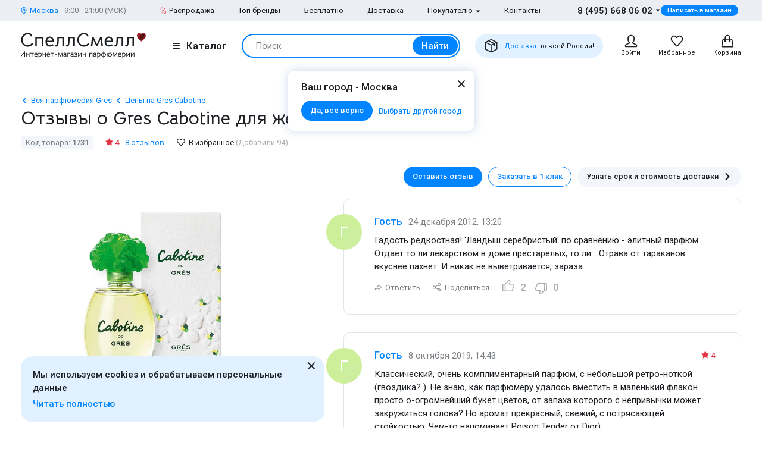

--- FILE ---
content_type: text/html; charset=UTF-8
request_url: https://www.spellsmell.ru/women/gres/cabotine/product-reviews/
body_size: 39132
content:
<!DOCTYPE html>
<html lang="ru" prefix="og: http://ogp.me/ns#">
<head>
    <link rel="icon shortcut" type="image/x-icon" href="https://www.spellsmell.ru/favicon.ico">
    <title>Женские духи Gres Cabotine - отзывы покупателей, реальные отзывы о Грес Каботин - обсуждения парфюмерии для женщин</title>
    <meta name="description" content="Отзывы о женских Gres Cabotine: ✓ Более 8 реальных отзывов ✓ Фото флаконов и упаковок ► SpellSmell"/>
    <meta http-equiv="Content-Type" content="text/html; charset=utf-8"/>
    <meta name="robots" content="noyaca"/>
    <meta name="viewport"
          content="width=device-width, initial-scale=1.0, maximum-scale=1.0, user-scalable=0, minimal-ui">
    <meta name='yandex-verification' content='43ccdd62e99dedab'/>
    <script>(function (w, d, s, l, i) {
        w[l] = w[l] || [];
        w[l].push({
            'gtm.start': new Date().getTime(), event: 'gtm.js'
        });
        var f = d.getElementsByTagName(s)[0],
            j = d.createElement(s), dl = l != 'dataLayer' ? '&l=' + l : '';
        j.async = true;
        j.src =
            'https://www.googletagmanager.com/gtm.js?id=' + i + dl;
        f.parentNode.insertBefore(j, f);
    })(window, document, 'script', 'dataLayer', 'GTM-W45FFX');
</script>

    <link rel="apple-touch-icon" href="/images/logo_192.png">
    <link rel="apple-touch-icon" sizes="57x57" href="/images/logo_57.png">
    <link rel="apple-touch-icon" sizes="152x152" href="/images/logo_152.png">
    <link rel="apple-touch-icon" sizes="180x180" href="/images/logo_180.png">
    <link rel="apple-touch-icon" sizes="167x167" href="/images/logo_167.png">
    <meta property="og:locale" content="ru_RU"/>
    <meta property="og:title" content="Женские духи Gres Cabotine - отзывы покупателей, реальные отзывы о Грес Каботин - обсуждения парфюмерии для женщин"/>
    <meta property="og:description" content="Отзывы о женских Gres Cabotine: ✓ Более 8 реальных отзывов ✓ Фото флаконов и упаковок ► SpellSmell"/>
    <meta property="og:url" content="https://www.spellsmell.ru/women/gres/cabotine/product-reviews/"/>
    <meta property="og:image" content="https://www.spellsmell.ru/images/roza3.png"/>

    <link rel="manifest" href="/manifest.json">
    <meta name="msapplication-config" content="browserconfig.xml"/>
    <meta name="theme-color" content="#0D62B2">
    <meta name="msapplication-navbutton-color" content="#0D62B2">
    <meta name="apple-mobile-web-app-capable" content="yes">
    <meta name="apple-mobile-web-app-status-bar-style" content="black-translucent">
    <meta http-equiv="x-dns-prefetch-control" content="on">
    <link rel="preconnect" href="https://cdn.spellsmell.ru" crossorigin>
    <link rel="dns-prefetch" href="https://cdn.spellsmell.ru">
    <link rel="dns-prefetch" href="//api-maps.yandex.ru">

        <link rel="alternate" type="application/rss+xml" href="https://www.spellsmell.ru/google-rss.xml"
          title="Новости и статьи"/>
    <link as="script" crossorigin="anonymous" rel="preload" type="application/javascript" href="https://cdn.spellsmell.ru/as/fp2/dist/0b820d863ceb9e16c400e7caea0fa9c3/js/main.js"/>
<link rel="canonical" href="https://www.spellsmell.ru/women/gres/cabotine/product-reviews/"/>
<style type="text/css">
/*<![CDATA[*/
img[lazy=loading] {
  filter: blur(3px);
}

.link-modern__counter {
  justify-content: center;
  height: 20px;
  min-width: 20px;
  padding: 0 3.5px;
  color: #fff;
  border-radius: 20px;
  background-color: #e03545;
  font-family: Roboto, sans-serif;
  font-size: 13px;
  line-height: 1.5;
  position: absolute;
  top: -5px;
  left: calc(50% + 4px);
}

.cookies-modern {
  width: 100%;
  max-width: 580px;
  position: fixed;
  left: 0;
  bottom: 10px;
  display: block;
  pointer-events: all;
  padding-left: 15px;
  padding-right: 15px;
}

@media all and (min-width: 1260px) {
  .cookies-modern {
    padding-left: 35px;
    padding-right: 35px;
  }
}
.cookies-modern__inner {
  background-color: #e1f1ff;
  width: 100%;
  height: 100%;
  border-radius: 20px;
  position: relative;
  padding: 10px 45px 10px 20px;
}

@media all and (min-width: 1260px) {
  .cookies-modern__inner {
    padding-top: 20px;
    padding-bottom: 20px;
  }
}
.cookies-modern__message {
  font-size: 15px;
  line-height: 1.5;
  font-weight: 500;
  color: #1b1f23;
  margin-bottom: 5px;
}

.cookies-modern__close {
  width: 24px;
  height: 24px;
  position: absolute;
  right: 10px;
  top: 10px;
}

@media all and (min-width: 1260px) {
  .cookies-modern__close {
    top: 4px;
  }
}
.cookies-modern__close:hover {
  background-color: transparent;
}

.cookies-modern__close:hover svg {
  fill: #1b1f23;
}

.cookies-modern__close:active, .cookies-modern__close:focus {
  background-color: transparent;
}

.cookies-modern__close svg {
  width: 100%;
  height: 100%;
  fill: #7b7f83;
}

.cookies-modern__close {
  color: #1b1f23;
}

.bg-color--red {
  background-color: #e03545 !important;
}

.badge {
  position: absolute;
  top: 0;
  left: 15px;
  z-index: 2;
  padding: 15px 8px 2px;
}

.badge--page {
  border-radius: 10px 0;
  display: inline-block;
  position: static;
  padding: 2px 10px;
  margin-bottom: 5px;
}

@media (min-width: 769px) {
  .badge--page {
    position: absolute;
    left: 0;
  }
}
.t-base.t-base--color--white {
  color: #fff;
}

.icon-modern--color--red {
  fill: #e03545;
  color: #e03545;
}

.icon-modern--rectangle {
  width: 10px;
  height: 10px;
}

.preview__icon {
  position: absolute;
  left: 50%;
  top: 50%;
  -webkit-transform: translateX(-50%) translateY(-50%);
  -ms-transform: translateX(-50%) translateY(-50%);
  transform: translateX(-50%) translateY(-50%);
  z-index: 2;
  width: 27px;
  height: 31px;
  color: #fff;
  -webkit-filter: drop-shadow(1px 1px 5px #1b1f23);
  filter: drop-shadow(1px 1px 5px #1b1f23);
}

/*# sourceMappingURL=default.css.map */

/*]]>*/
</style>
<style type="text/css">
/*<![CDATA[*/
@import url(https://fonts.googleapis.com/css2?family=Roboto:wght@400;500&display=swap);@import url(https://fonts.googleapis.com/css2?family=Bellota+Text:wght@400;700&display=swap);.notyf{position:fixed;top:0;left:0;height:100%;width:100%;color:#fff;z-index:9999;display:flex;flex-direction:column;align-items:flex-end;justify-content:flex-end;box-sizing:border-box;padding:20px}@media only screen and (max-width:480px){.notyf{padding:0}}.color--white{color:#fff!important}[data-tippy-root]{max-width:calc(100vw - 10px)}.tippy-box{position:relative;background-color:#333;color:#fff;border-radius:4px;font-size:14px;line-height:1.4;outline:0}.tippy-content{position:relative;padding:5px 9px;z-index:1}:root{--swiper-theme-color:#007aff}.swiper{margin-left:auto;margin-right:auto;position:relative;overflow:hidden;list-style:none;padding:0;z-index:1}.swiper-wrapper{position:relative;width:100%;height:100%;z-index:1;display:-webkit-box;display:-ms-flexbox;display:flex;-webkit-box-sizing:content-box;box-sizing:content-box}.swiper-wrapper{-webkit-transform:translateZ(0);transform:translateZ(0)}.swiper-pointer-events{-ms-touch-action:pan-y;touch-action:pan-y}.swiper-slide{-ms-flex-negative:0;flex-shrink:0;width:100%;height:100%;position:relative}.spsm-j649x53hdg{color:#1b1f23;text-align:left;padding:0;margin:0}.spsm-m5mmlpfplz{font-size:23px!important;-webkit-font-variant-ligatures:none;font-variant-ligatures:none}.spsm-m5mmlpfplz,.spsm-o8lfaoy925{font-family:Bellota Text,cursive;line-height:1.3;font-weight:700}.spsm-o8lfaoy925{font-size:21px!important;-webkit-font-variant-ligatures:none;font-variant-ligatures:none}.spsm-j8zmni6ygo{font-size:17px}.spsm-j8zmni6ygo,.spsm-sproqhzssa{font-family:Roboto,sans-serif;line-height:1.5}.spsm-sproqhzssa{font-size:15px}.spsm-qayytna1g4{font-size:13px}.spsm-qayytna1g4,.spsm-hjxhgg2m5z{font-family:Roboto,sans-serif;line-height:1.5}.spsm-hjxhgg2m5z{font-size:11px}.spsm-jxfkqcw89m{color:#7b7f83}.spsm-x9gq5atx3y{color:#abafb3}.spsm-neovy9efqn{color:#0084ff}.spsm-smjxghey26{font-weight:500}.spsm-czq3yj42vb{font-weight:400}.spsm-y2ev7oepp7{text-align:center}.spsm-xvy1t8qd2c:not(:last-child){margin-right:5px}.spsm-zzx0xukiw4:not(:last-child){margin-right:20px}.spsm-bxt45aw5o8:not(:last-child){margin-bottom:10px}.spsm-gqik09qt1g:not(:last-child){margin-bottom:15px}.spsm-ykg21sfrlm:not(:last-child){margin-bottom:20px}.spsm-zgl0bhu2kp:not(:last-child){margin-bottom:30px}.spsm-tl6gsqg4pm:not(:last-child){margin-bottom:40px}body,html{height:100%;font-family:Roboto,sans-serif;-ms-text-size-adjust:100%;-moz-text-size-adjust:100%;-webkit-text-size-adjust:100%;position:relative;margin:0;padding:0}*,:after,:before{margin:0;padding:0;-webkit-box-sizing:border-box;box-sizing:border-box;color:inherit;color-scheme:only light!important}:root{color-scheme:only light!important}input{-webkit-appearance:none;-moz-appearance:textfield}button,input,textarea{font-family:inherit;margin:0;padding:0;border:none;background:none}a{text-decoration:none}.container,body{display:-webkit-box;display:-ms-flexbox;display:flex;-webkit-box-flex:1;-ms-flex:1 0 auto;flex:1 0 auto;-webkit-box-orient:vertical;-webkit-box-direction:normal;-ms-flex-direction:column;flex-direction:column;background-image:none!important}.is-red{color:#e03545}.is-hidden{display:none!important}.overlay-modern{position:fixed;z-index:100;top:0;left:0;display:block;width:100%;height:100%;content:"";opacity:0;background:rgba(27,31,35,.6)}.d-flex{display:-webkit-box;display:-ms-flexbox;display:flex}.d-flex.justify-end{-webkit-box-pack:end;-ms-flex-pack:end;justify-content:flex-end}.d-flex.justify-center{-webkit-box-pack:center;-ms-flex-pack:center;justify-content:center}.d-flex.items-center{-webkit-box-align:center;-ms-flex-align:center;align-items:center}.no-indent-on-first-element>:last-child{margin-bottom:0!important}.spsm-meld1s9qzi{width:100%;margin-right:auto;margin-left:auto;max-width:1610px;padding-left:15px;padding-right:15px}.spsm-di2m5wzqbe{display:-webkit-box;display:-ms-flexbox;display:flex;-ms-flex-wrap:wrap;flex-wrap:wrap;-webkit-box-pack:justify;-ms-flex-pack:justify;justify-content:space-between;margin:0 -15px -30px}.spsm-k2td5cfoqs{width:100%;padding:0 15px;margin-bottom:30px}.spsm-vl25dtas1d{padding-bottom:40px}.spsm-cftowws7bx{padding-top:30px}.spsm-vgm7seiunx{background:#ebeff3}.spsm-thk7kw054u{background:#e1f1ff}.spsm-wg34aqggfg{display:-webkit-box;display:-ms-flexbox;display:flex;-webkit-box-orient:vertical;-webkit-box-direction:normal;-ms-flex-direction:column;flex-direction:column;-webkit-box-flex:1;-ms-flex-positive:1;flex-grow:1}.custom-scrollbar{overflow:auto;scrollbar-width:thin;scrollbar-color:#e2e6ea rgba(0,0,0,0)}.custom-scrollbar::-webkit-scrollbar{background-color:rgba(0,0,0,0);width:8px}.custom-scrollbar::-webkit-scrollbar-button{display:none}.custom-scrollbar::-webkit-scrollbar-thumb{background-color:#e2e6ea;border-radius:16px}.custom-scrollbar::-webkit-scrollbar-track,.custom-scrollbar::-webkit-scrollbar-track-piece{background-color:rgba(0,0,0,0)}.custom-scrollbar::-webkit-scrollbar-corner{display:none}.custom-scrollbar--y{overflow-y:auto;overflow-x:hidden}.icon-modern{display:block;-ms-flex-negative:0;flex-shrink:0}.icon-modern--rotate--180{-webkit-transform:rotate(180deg);-ms-transform:rotate(180deg);transform:rotate(180deg)}.icon-modern--whatsapp{color:#48c858;width:24px;height:24px}.icon-modern--triangle{height:5px;width:8px}.icon-modern--percent{width:10px;height:18px}.icon-modern--mark{width:10px;height:12px}.icon-modern--cart,.icon-modern--favorites,.icon-modern--search-gray,.icon-modern--user{width:24px;height:24px}.icon-modern--close{width:24px;height:24px}.icon-modern--check{width:12px;height:9px;fill:#fff;color:#fff}.icon-modern--box{width:24px;height:24px}.icon-modern--chevron-left,.icon-modern--chevron-right{width:16px;height:16px}.icon-modern--size--small{width:12px;height:12px}.icon-modern--size--medium{width:16px;height:16px}.icon-modern--question{width:16px;height:16px}.button-modern{font-family:Roboto,sans-serif;font-size:15px;font-weight:500;line-height:1.4;display:-webkit-inline-box;display:-ms-inline-flexbox;display:inline-flex;-webkit-box-align:center;-ms-flex-align:center;align-items:center;-webkit-box-pack:center;-ms-flex-pack:center;justify-content:center;height:40px;margin:0;padding:0 20px;border:1px solid rgba(0,0,0,0);border-radius:30px;outline:none}.button-modern{color:#fff;background-color:#0084ff}.button-modern__wrapper{display:-webkit-box;display:-ms-flexbox;display:flex;-webkit-box-align:center;-ms-flex-align:center;align-items:center;-webkit-box-pack:center;-ms-flex-pack:center;justify-content:center}.button-modern__text{position:relative;overflow:hidden;white-space:nowrap;-o-text-overflow:ellipsis;text-overflow:ellipsis}.button-modern__icon{-ms-flex-negative:0;flex-shrink:0}.button-modern__icon:not(:only-child){margin-left:7px}.button-modern__icon:not(.is-native){fill:#fff}.button-modern__icon--left{margin-right:7px}.button-modern__icon--left:not(:only-child){margin-left:0}.button-modern.is-disabled{color:#7b7f83;background-color:#ebeff3!important;border-color:#ebeff3!important}.button-modern--width--100{width:100%}.button-modern--only-icon{padding:0 8px}.button-modern--size--big{height:50px}.button-modern--size--small{font-size:13px;height:34px;padding:0 14px}.button-modern--size--small.button-modern--only-icon{padding:0 5px}.button-modern--size--xsmall{font-size:11px;height:19px;padding:0 10px}.button-modern--color--whatsapp{background-color:#48c858}.button-modern--color--blue-light{fill:initial}.button-modern--color--blue-light{color:#0084ff;background-color:#e1f1ff}.button-modern--color--squeeze{color:#1b1f23;background-color:#f3f7fb}.button-modern--color--squeeze .button-modern__icon:not(.is-native){fill:#1b1f23}.button-modern--color--transparent{color:initial;background-color:rgba(0,0,0,0)}.button-modern--color--blue-invert{color:#0084ff;border-color:#0084ff;background-color:rgba(0,0,0,0)}.buttons-group-modern{display:-webkit-inline-box;display:-ms-inline-flexbox;display:inline-flex;-ms-flex-wrap:wrap;flex-wrap:wrap;margin:0 -5px -10px}.buttons-group-modern .button-modern{margin:0 5px 10px}.buttons-group-modern--d-flex{display:-webkit-box;display:-ms-flexbox;display:flex}.link-modern{position:relative;display:-webkit-inline-box;display:-ms-inline-flexbox;display:inline-flex}.link-modern{color:#1b1f23}.link-modern:not(.link-modern--align-start){-webkit-box-align:center;-ms-flex-align:center;align-items:center}.link-modern__labels{margin-left:10px}.link-modern__icon{-ms-flex-negative:0;flex-shrink:0}.link-modern__icon:not(:only-child){margin-left:5px}.link-modern__icon:not(.is-native){fill:#1b1f23}.link-modern__icon--left:not(:only-child){margin-right:5px;margin-left:0}.link-modern--blue{color:#0084ff}.link-modern--blue .link-modern__icon:not(.is-native){fill:#0084ff;color:#0084ff}.link-modern--gray{color:#7b7f83}.link-modern--vertical{-webkit-box-orient:vertical;-webkit-box-direction:normal;-ms-flex-direction:column;flex-direction:column}.link-modern--vertical .link-modern__icon{margin:0}.link-modern--nowrap .link-modern__text{white-space:nowrap}.link-modern .burger-modern:not(:only-child){margin-right:11px}.input-modern{font-size:15px;line-height:1.4;font-family:Roboto,sans-serif;position:relative;width:100%}.input-modern__control{font-size:inherit!important;line-height:inherit!important;position:relative;display:block;width:100%;height:50px!important;margin:0!important;padding:0 30px 0 15px!important;-webkit-transform:translateZ(0);transform:translateZ(0);color:#1b1f23;border:1px solid #e2e6ea!important;border-radius:4px!important;background-color:#fff;-webkit-box-shadow:none!important;box-shadow:none!important}.input-modern__control::-webkit-input-placeholder{color:rgba(0,0,0,0)}.input-modern__control::-moz-placeholder{color:rgba(0,0,0,0)}.input-modern__control:-ms-input-placeholder{color:rgba(0,0,0,0)}.input-modern__control::-ms-input-placeholder{color:rgba(0,0,0,0)}.input-modern__control--placeholder--black::-webkit-input-placeholder{color:#1b1f23}.input-modern__control--placeholder--black::-moz-placeholder{color:#1b1f23}.input-modern__control--placeholder--black:-ms-input-placeholder{color:#1b1f23}.input-modern__control--placeholder--black::-ms-input-placeholder{color:#1b1f23}.input-modern__control:-webkit-autofill{-webkit-box-shadow:0 0 0 30px #fff inset!important}.input-modern__control--textarea{min-height:100px;padding-bottom:16px!important;resize:none;scrollbar-width:thin;scrollbar-color:#e2e6ea rgba(0,0,0,0)}.input-modern__control--textarea::-webkit-scrollbar{background-color:rgba(0,0,0,0);width:8px}.input-modern__control--textarea::-webkit-scrollbar-button{display:none}.input-modern__control--textarea::-webkit-scrollbar-thumb{background-color:#e2e6ea;border-radius:16px}.input-modern__control--textarea::-webkit-scrollbar-track,.input-modern__control--textarea::-webkit-scrollbar-track-piece{background-color:rgba(0,0,0,0)}.input-modern__control--textarea::-webkit-scrollbar-corner{display:none}.input-modern__placeholder{left:16px;overflow:hidden;margin:0;width:calc(100% - 18px);-webkit-transform-origin:top left;-ms-transform-origin:top left;transform-origin:top left;white-space:nowrap;-o-text-overflow:ellipsis;text-overflow:ellipsis;background:#fff;color:#abafb3;will-change:transform;font-family:Roboto,sans-serif;font-size:15px;line-height:1.5}.input-modern__placeholder{position:absolute;top:50%;-webkit-transform:translateY(-50%);-ms-transform:translateY(-50%);transform:translateY(-50%)}.input-modern__control--textarea+.input-modern__placeholder{top:16px;width:calc(100% - 25px);background:#fff;-webkit-transform:none;-ms-transform:none;transform:none;white-space:normal}.input-modern__error{font-size:13px;line-height:1.4;position:absolute;top:100%;left:0;color:#e03545}.input-modern__error--relative{position:relative}.checkbox-modern{-webkit-box-align:baseline;-ms-flex-align:baseline;align-items:baseline;margin:0}.checkbox-modern,.checkbox-modern__icon{display:-webkit-box;display:-ms-flexbox;display:flex}.checkbox-modern__icon{-ms-flex-negative:0;flex-shrink:0;width:18px;height:18px;margin-right:8px;border-radius:4px;background:#fff;-webkit-box-shadow:0 0 0 1px #e2e6ea inset;box-shadow:inset 0 0 0 1px #e2e6ea}.checkbox-modern__icon .icon-modern{display:block;visibility:hidden;width:12px;height:9px;margin-top:5px;margin-left:4px;opacity:0}.checkbox-modern input{position:absolute;overflow:hidden;clip:rect(0 0 0 0);margin:-1px;padding:0;border:0;width:1px;height:1px}.checkbox-modern input.error~.checkbox-modern__icon{-webkit-box-shadow:0 0 0 1px #e03545 inset;box-shadow:inset 0 0 0 1px #e03545}.labels-modern{-ms-flex-wrap:wrap;flex-wrap:wrap;margin-bottom:-8px;margin-left:-4px;margin-right:-4px}.labels-modern,.labels-modern__label{display:-webkit-box;display:-ms-flexbox;display:flex}.labels-modern__label{font-weight:500;-webkit-box-align:center;-ms-flex-align:center;align-items:center;margin-bottom:8px;padding:1px 8px;white-space:nowrap;color:#fff;border-radius:10px;font-family:Roboto,sans-serif;font-size:13px;line-height:1.5;margin-left:4px;margin-right:4px}.labels-modern__label--br--4{border-radius:4px}.labels-modern__label--color--red{background-color:#e03545;color:#fff}.labels-modern__label--color--green{background-color:rgba(6,236,153,.2);color:#00c981}.labels-modern__label--color--gray{background-color:#f3f7fb;color:#7b7f83}.form-modern__control:not(:last-child){margin-bottom:20px}.form-modern__policy{font-size:11px;line-height:1.4;color:#1b1f23}.form-modern__policy--mt-10{margin-top:10px}.modal-modern{font-family:Roboto,sans-serif;margin-left:auto;margin-right:auto;position:relative;overflow:hidden;padding:0;width:100%;height:auto!important;border-radius:10px 10px 0 0!important;background-color:#fff;-webkit-box-shadow:0 0 16px rgba(46,97,172,.24);box-shadow:0 0 16px rgba(46,97,172,.24)}.modal-modern__header{padding:15px}.modal-modern__body{padding:15px;background-color:#fff}.modal-modern__body--pt-0{padding-top:0}.modal-modern__body--border-radius{border-radius:10px 10px 0 0!important}.modal-modern__close{position:absolute;top:15px;right:15px;z-index:10}.modal-modern__title{padding-right:24px}.modal-modern__100vh{max-height:100%}.modal-modern--color--blue{background-color:#e1f1ff}.modal-modern__catalog{max-width:100%!important}.modal-modern__catalog .modal-modern__100vh{max-height:calc(100vh - 20px)!important;height:100%}.modal-modern__catalog .modal-modern__body{height:calc(100% - 50px)}.burger-modern__line{display:block;width:12px;height:2px;margin:2px auto;border-radius:1px;background-color:#1b1f23}.delivery-tablet-modern{font-size:11px;line-height:1.2;display:-webkit-inline-box;display:-ms-inline-flexbox;display:inline-flex;height:40px;margin:0;padding:0 15px;border-radius:20px;background-color:#e1f1ff}.delivery-tablet-modern,.delivery-tablet-modern__wrapper{-webkit-box-align:center;-ms-flex-align:center;align-items:center;-webkit-box-pack:center;-ms-flex-pack:center;justify-content:center}.delivery-tablet-modern__wrapper{display:-webkit-box;display:-ms-flexbox;display:flex}.delivery-tablet-modern__icon{-ms-flex-negative:0;flex-shrink:0;width:24px;height:24px}.delivery-tablet-modern__icon:not(:only-child){margin-right:10px}.delivery-tablet-modern__text{white-space:nowrap}.spsm-j2g2jr2f27{display:block;padding:10px;color:#1b1f23;border:1px solid #e2e6ea;border-radius:10px;background:#fff}.spsm-fcfqusmtat,.spsm-m7ds4rvv27{display:-webkit-box;display:-ms-flexbox;display:flex}.spsm-fcfqusmtat{-webkit-box-orient:vertical;-webkit-box-direction:normal;-ms-flex-direction:column;flex-direction:column;width:100%}.spsm-fcfqusmtat img{width:100%}.spsm-u4era8gq15{width:60px;min-width:60px;margin-right:15px}.spsm-bgvwz5vwls{-webkit-box-pack:center;-ms-flex-pack:center;justify-content:center}.spsm-zzjeuwj4ch{display:-webkit-inline-box;display:-ms-inline-flexbox;display:inline-flex;margin-top:5px}.spsm-jw48j38krr{margin-left:10px}.tippy-box[data-theme~=tooltip-modern]{padding:0;text-align:inherit;color:inherit;background-color:inherit}.tippy-box[data-theme~=tooltip-modern] .tippy-content{padding:0;z-index:50}.tooltip-modern{position:relative;overflow:hidden;max-height:500px;border-radius:10px;-webkit-box-shadow:0 0 16px rgba(46,97,172,.25);box-shadow:0 0 16px rgba(46,97,172,.25);background-color:#fff}.tooltip-modern.custom-scrollbar--y{overflow-y:auto}.tooltip-modern__body{padding:15px 22px 17px;background:#fff}.tooltip-modern__item:not(:last-child){margin-bottom:10px}.tooltip-modern__item--row{display:-webkit-box;display:-ms-flexbox;display:flex;-webkit-box-pack:justify;-ms-flex-pack:justify;justify-content:space-between;-webkit-box-align:center;-ms-flex-align:center;align-items:center;margin:0 -5px}.tooltip-modern__item--row>*{margin:0 5px}.tooltip-modern__close{position:absolute;top:10px;right:10px;width:24px;height:24px;background-image:url("data:image/svg+xml;charset=utf-8,%3Csvg width='24' height='24' fill='none' xmlns='http://www.w3.org/2000/svg'%3E%3Cpath d='M17.657 6.343a1 1 0 010 1.414L13.414 12l4.243 4.243a1 1 0 11-1.414 1.414L12 13.414l-4.243 4.243a1 1 0 01-1.414-1.414L10.586 12 6.343 7.757a1 1 0 011.414-1.414L12 10.586l4.243-4.243a1 1 0 011.414 0z' fill='%23222'/%3E%3C/svg%3E");background-repeat:no-repeat;background-size:contain}.modal-search-list-modern__title{margin-bottom:17px}.modal-search-list-modern__search{position:relative;z-index:1;max-width:360px;height:48px;margin-bottom:20px}.modal-search-list-modern__search .search-form-modern{padding:4px;border-radius:24px}.modal-search-list-modern__fast{display:-webkit-box;display:-ms-flexbox;display:flex;-ms-flex-wrap:wrap;flex-wrap:wrap;border-bottom:2px solid #ebeff3}.modal-search-list-modern__fast-item{display:-webkit-box;display:-ms-flexbox;display:flex;-webkit-box-orient:vertical;-webkit-box-direction:normal;-ms-flex-direction:column;flex-direction:column;width:50%;margin-bottom:20px}.modal-search-list-modern__wrapper{display:-webkit-box;display:-ms-flexbox;display:flex;-ms-flex-wrap:wrap;flex-wrap:wrap;margin:0 -20px}.modal-search-list-modern__col{width:100%;padding:0 20px}.modal-search-list-modern__list{padding-top:20px;-webkit-column-gap:40px;-moz-column-gap:40px;column-gap:40px}.modal-search-list-modern__item{display:-webkit-box;display:-ms-flexbox;display:flex;-webkit-box-orient:vertical;-webkit-box-direction:normal;-ms-flex-direction:column;flex-direction:column;-webkit-column-break-inside:avoid;-moz-column-break-inside:avoid;break-inside:avoid}.modal-search-list-modern__item:not(:last-child){margin-bottom:10px}.modal-search-list-modern__group{position:relative;padding:5px 0 0 51px}.modal-search-list-modern__group:not(:last-child){margin-bottom:20px}.modal-search-list-modern__group-name{position:absolute;top:0;left:0;-webkit-box-align:center;-ms-flex-align:center;align-items:center;-webkit-box-pack:center;-ms-flex-pack:center;justify-content:center;width:40px;height:30px;border-radius:20px;background-color:#ebeff3}.modal-search-list-modern__group-name{display:-webkit-box;display:-ms-flexbox;display:flex}.small-basket-modern{background-color:#fff;display:-webkit-box;display:-ms-flexbox;display:flex;-webkit-box-orient:vertical;-webkit-box-direction:normal;-ms-flex-direction:column;flex-direction:column}.small-basket-modern__header{display:-webkit-box;display:-ms-flexbox;display:flex;-webkit-box-align:center;-ms-flex-align:center;align-items:center;-ms-flex-negative:0;flex-shrink:0;height:60px;padding:0 15px;-webkit-box-shadow:0 0 0 rgba(46,97,172,.24);box-shadow:0 0 0 rgba(46,97,172,.24)}.notyf{padding:10px 15px}.second-message{position:relative;padding-left:65px;overflow:hidden}.second-message.visible-separator:after{content:"";position:absolute;left:23px;top:65px;height:100%;width:1px;background-color:#e2e6ea}.second-message__image{width:45px;height:45px;position:absolute;left:0;top:0}.second-message__image>img{width:45px;height:45px;border-radius:50%;-o-object-fit:cover;object-fit:cover}.message-card{border:1px solid #e2e6ea;padding:25px 43px 30px 51px;border-radius:10px;position:relative;max-width:830px;margin-bottom:30px;margin-left:30px}.message-card__image{width:60px;height:60px;border-radius:50%;position:absolute;left:-30px;top:25px}.message-card__image>img{width:60px;height:60px;border-radius:50%;-o-object-fit:cover;object-fit:cover}.message-card__rating{position:absolute;top:28px;right:43px}.message__head{display:-webkit-box;display:-ms-flexbox;display:flex;-ms-flex-wrap:wrap;flex-wrap:wrap;-webkit-box-align:baseline;-ms-flex-align:baseline;align-items:baseline;margin-bottom:8px}.message__title{color:#0084ff;margin-right:10px}.message__text{margin-bottom:10px}.message__date{color:#7b7f83}.message__footer{display:-webkit-box;display:-ms-flexbox;display:flex;-ms-flex-wrap:wrap;flex-wrap:wrap;-webkit-box-align:center;-ms-flex-align:center;align-items:center;margin:-5px}.message__footer>*{margin:5px}.message__button{display:-webkit-box;display:-ms-flexbox;display:flex;-webkit-box-align:center;-ms-flex-align:center;align-items:center}.message__answer-icon{width:13px;height:10px;margin-right:5px}.message__share-icon{width:16px;height:16px;margin-right:5px}.preview{margin-bottom:10px;position:relative;width:100%;height:inherit;display:-webkit-box;display:-ms-flexbox;display:flex;-webkit-box-align:center;-ms-flex-align:center;align-items:center}.preview:after{content:"";position:absolute;left:0;top:0;right:0;bottom:0;background-color:#1b1f23;opacity:0;z-index:1}.preview__icon{position:absolute;left:50%;top:50%;-webkit-transform:translateX(-50%) translateY(-50%);-ms-transform:translateX(-50%) translateY(-50%);transform:translateX(-50%) translateY(-50%);z-index:2;width:27px;height:31px;color:#fff;-webkit-filter:drop-shadow(1px 1px 5px #1b1f23);filter:drop-shadow(1px 1px 5px #1b1f23)}.preview__photo{width:100%;height:inherit;-o-object-fit:cover;object-fit:cover}.rating{display:-webkit-box;display:-ms-flexbox;display:flex;-webkit-box-align:center;-ms-flex-align:center;align-items:center;color:#e03545}.rating__icon{width:14px;height:13px;margin-right:2px;margin-bottom:2px}.video-component{margin-bottom:10px;width:inherit;height:inherit}.video-component__wrapper{width:100%;height:412px;max-height:100%;position:relative;display:-webkit-box;display:-ms-flexbox;display:flex;overflow:hidden;border-radius:10px}.video-component__wrapper:not(:last-child){margin-bottom:10px}.message-board:not(:last-child){margin-bottom:20px}.feedback,.feedback__wrapper{display:-webkit-box;display:-ms-flexbox;display:flex}.feedback__wrapper{-webkit-box-align:center;-ms-flex-align:center;align-items:center;margin-right:13px;color:#abafb3}.feedback__wrapper:last-child{margin-right:0}.feedback__icon{width:24px;height:24px;margin-right:8px}.feedback__icon--like{margin-bottom:5px}.feedback__icon--dislike{margin-top:3px}.photo-list__wrapper{display:-webkit-box;display:-ms-flexbox;display:flex;-ms-flex-wrap:wrap;flex-wrap:wrap;margin-right:-10px;width:100%}.photo-list__item{position:relative;z-index:2;-webkit-box-flex:0;-ms-flex:0 0 auto;flex:0 0 auto;margin-right:10px;margin-bottom:10px;width:60px;height:60px;background-color:#f3f7fb}.photo-list__img{width:100%;height:100%;border-radius:2px;-o-object-fit:cover;object-fit:cover}.message-input__upload{display:none}.responsive-text-block{height:auto}.responsive-text-block__text{position:relative;overflow:hidden;display:-webkit-box;-webkit-box-orient:vertical;margin-bottom:10px}.responsive-text-block__text p{display:contents}.responsive-text-block__text p:after{content:"\A";white-space:pre}.responsive-text-block__text:after{content:"";position:absolute;bottom:-22px;left:0;right:0;height:54px;background:-webkit-gradient(linear,left top,left bottom,from(hsla(0,0%,100%,0)),color-stop(62.01%,#fff),to(#fff));background:-o-linear-gradient(top,hsla(0,0%,100%,0) 0,#fff 62.01%,#fff 100%);background:linear-gradient(180deg,hsla(0,0%,100%,0),#fff 62.01%,#fff)}.wysiwyg>:last-child{margin-bottom:0}.wysiwyg p{margin-bottom:20px;font-family:Roboto,sans-serif;font-size:17px;line-height:1.5}.wysiwyg--message p{font-family:Roboto,sans-serif;font-size:15px;line-height:1.5}.wysiwyg--message p{margin-bottom:10px}.spsm-wljpedzaay{position:relative}.spsm-rntxy1ati5{overflow:hidden}.spsm-oav9pje0x0{-ms-flex-negative:0;flex-shrink:0;height:100%;position:relative;overflow:hidden}.spsm-reyuz5ge6y{width:100%;padding-top:100%;position:relative}.spsm-reyuz5ge6y img{position:absolute;top:0;left:0;width:100%;height:100%;display:block;-o-object-fit:contain;object-fit:contain}.spsm-jbze75pao1{display:-webkit-box;display:-ms-flexbox;display:flex;-webkit-box-align:center;-ms-flex-align:center;align-items:center}.spsm-zqm2yfofz0{-webkit-box-flex:1;-ms-flex:1;flex:1;overflow:hidden}.spsm-zqm2yfofz0 .spsm-oav9pje0x0{width:60px;padding-top:0;border-radius:10px;border:1px solid #dde3e8;margin:0 5px}.spsm-zqm2yfofz0 .spsm-oav9pje0x0.is-active{border:2px solid #0084ff}.spsm-nvudsq74xf{width:32px;height:32px;display:-webkit-box;display:-ms-flexbox;display:flex;-ms-flex-negative:0;flex-shrink:0;margin:0 5px}.spsm-nvudsq74xf.swiper-button-disabled{opacity:0}.spsm-nvudsq74xf>svg{width:inherit;height:inherit}.spsm-m0kqukvaga{margin:0 5px;grid-area:volume;width:100%;max-width:70px}.spsm-jjlppf3uup{margin-right:10px}.spsm-u7a5pzyqph{grid-area:head;align-self:center;justify-self:flex-end;margin-bottom:20px}.spsm-dxhvnt9hil{grid-area:image;align-self:flex-end;width:100px}.spsm-e09zie2ndc{grid-area:chips;justify-self:self-start;margin-bottom:20px}.spsm-wb8m1zqtl2{grid-area:info;align-self:flex-end}.spsm-mfk20ef8du{align-self:center;grid-area:price;display:grid;-webkit-box-align:center;-ms-flex-align:center;align-items:center;grid-template-rows:1fr;grid-template-columns:1fr auto;gap:0 10px;grid-template-areas:". ."}.spsm-d73rxd11pb{margin:auto;width:100%;position:relative}.header-modern{font-family:Roboto,sans-serif;z-index:100;position:relative;width:100%;color:#1b1f23}.header-modern__wrapper{position:relative;display:-webkit-box;display:-ms-flexbox;display:flex;-webkit-box-align:center;-ms-flex-align:center;align-items:center;min-height:49px;padding:20px 0}.header-modern__item--mr-30{margin-right:30px}.header-modern__item--ml-a{margin-left:auto}.header-modern__item--flex{display:-webkit-box;display:-ms-flexbox;display:flex}.header-modern__logo{height:31px;margin-right:auto;padding-right:25px}.header-modern__logo img{width:auto;max-width:100%;height:100%}.header-modern__logo-link{height:100%}.header-modern__catalog{position:relative;margin-right:3px}.header-modern__catalog-btn{position:relative;padding:7px 15px;border-radius:20px}.header-modern__menu-catalog{position:absolute;z-index:200;top:calc(100% + 6px);left:0}.header-modern__search-form{height:40px}.header-modern__search-form .search-form-modern{overflow:visible;background:#fff;overflow:hidden;position:absolute;z-index:20;right:0;left:0;top:0;max-width:600px;height:auto;margin:0 auto;padding:5px;border-radius:26px;-webkit-box-shadow:0 0 16px rgba(46,97,172,.24);box-shadow:0 0 16px rgba(46,97,172,.24)}.header-modern__main-line{z-index:1;position:relative;border-radius:0;background:#fff;height:50px}.header-main-line{position:fixed;width:100%;top:0;left:0;background:#fff;border-bottom:1px solid rgba(0,0,0,0)}.top-line-modern{font-family:Roboto,sans-serif;color:#1b1f23}.top-line-modern__wrapper{-webkit-box-pack:justify;-ms-flex-pack:justify;justify-content:space-between;height:40px}.top-line-modern__city,.top-line-modern__wrapper{display:-webkit-box;display:-ms-flexbox;display:flex;-webkit-box-align:center;-ms-flex-align:center;align-items:center}.top-line-modern__city>*{display:-webkit-inline-box;display:-ms-inline-flexbox;display:inline-flex}.top-line-modern__city>:not(:last-child){margin-right:10px}.top-line-modern__menu{width:100%;max-width:650px;padding:0 5px}.top-line-modern__contact{display:-webkit-box;display:-ms-flexbox;display:flex;-webkit-box-align:center;-ms-flex-align:center;align-items:center;-webkit-box-pack:justify;-ms-flex-pack:justify;justify-content:space-between;width:100%;max-width:280px;padding:0 5px}.top-line-modern__contact>*{display:-webkit-inline-box;display:-ms-inline-flexbox;display:inline-flex}.search-form-modern{-ms-flex-wrap:wrap;flex-wrap:wrap;overflow:hidden}.search-form-modern,.search-form-modern__wrapper{display:-webkit-box;display:-ms-flexbox;display:flex}.search-form-modern__wrapper{-webkit-box-flex:1;-ms-flex-positive:1;flex-grow:1;height:40px;padding:3px;border:1px solid #dde3e8;border-radius:20px;background-color:#fff}.search-form-modern__input{position:relative;-webkit-box-flex:1;-ms-flex:1;flex:1;padding-right:24px;padding-left:19px}.search-form-modern__input input[type=text]{font-size:15px;line-height:1.4;font-family:Roboto,sans-serif;width:100%;height:100%;margin:0;padding:0;-o-text-overflow:ellipsis;text-overflow:ellipsis;color:#1b1f23;border:none;outline:none;background-color:#fff;-webkit-box-shadow:none;box-shadow:none}.search-form-modern__input input[type=text]::-webkit-input-placeholder{color:#7b7f83}.search-form-modern__input input[type=text]::-moz-placeholder{color:#7b7f83}.search-form-modern__input input[type=text]:-ms-input-placeholder{color:#7b7f83}.search-form-modern__input input[type=text]::-ms-input-placeholder{color:#7b7f83}.search-form-modern__button{font-size:15px;height:100%}.search-form-modern__placeholder{display:-webkit-box;display:-ms-flexbox;display:flex;-webkit-box-align:center;-ms-flex-align:center;align-items:center;position:absolute;top:0;bottom:0;right:24px;left:19px}.search-form-modern__placeholder-text{overflow:hidden;-o-text-overflow:ellipsis;text-overflow:ellipsis;white-space:nowrap}.menu-catalog-modern{overflow:hidden;border-radius:30px;-webkit-box-shadow:0 0 16px rgba(46,97,172,.24);box-shadow:0 0 16px rgba(46,97,172,.24)}.menu-catalog-modern__wrapper{width:723px}.menu-catalog-modern__row{display:-webkit-box;display:-ms-flexbox;display:flex}.menu-catalog-modern__col{padding:37px 46px 42px;background:#fff}.menu-catalog-modern__col--1{width:45%;background:#fff}.menu-catalog-modern__col--2{width:55%;background:#f3f7fb}.menu-catalog-modern__item:not(:last-child){margin-bottom:11px}.spsm-k44l9qpasl:not(:last-child),.menu-catalog-modern__title{margin-bottom:10px}.menu-catalog-modern__see-all{margin-top:10px}.desktop-menu-modern{-webkit-box-align:center;-ms-flex-align:center;align-items:center;-webkit-box-pack:justify;-ms-flex-pack:justify;justify-content:space-between}.desktop-menu-modern,.desktop-menu-modern__item{display:-webkit-box;display:-ms-flexbox;display:flex}.cookies-modern{width:100%;max-width:580px;position:fixed;left:0;bottom:10px;display:block;padding-left:15px;padding-right:15px}.cookies-modern__inner{background-color:#e1f1ff;width:100%;height:100%;border-radius:20px;position:relative;padding:10px 45px 10px 20px}.cookies-modern__message{font-family:Roboto,sans-serif;font-size:15px;line-height:1.5;font-weight:500;color:#1b1f23;margin-bottom:5px}.cookies-modern__close{width:24px;height:24px;position:absolute;right:10px;top:10px}.cookies-modern__close svg{width:100%;height:100%;fill:#7b7f83}.footer-modern__info-links .link-modern{margin-right:39px;margin-bottom:20px}.footer-modern__info-links .link-modern:last-of-type{margin-right:20px}.footer-modern__info-buttons .button-modern{margin-bottom:20px}.footer-modern__whatsapp-mobile{position:absolute;bottom:49px;left:0}@media (min-width:576px){.modal-modern{max-width:384px;border-radius:30px!important}.modal-modern__body,.modal-modern__header{padding:24px 40px}.modal-modern__body--pt-0{padding-top:0}.modal-modern__body--border-radius{border-radius:30px!important}.modal-modern--size--medium{max-width:800px}.modal-modern--size--big{max-width:1022px}.modal-modern__catalog .modal-modern__body--pt--10.modal-modern__body--video{padding-top:10px!important}.spsm-j2g2jr2f27{padding:15px}.modal-search-list-modern__col--left{max-width:50%}.modal-search-list-modern__col--right{max-width:50%;border-left:2px solid #ebeff3}.modal-search-list-modern__list{-webkit-column-count:2;-moz-column-count:2;column-count:2;padding-top:30px}.modal-search-list-modern__list--middle,.modal-search-list-modern__list--small{-webkit-column-count:1;-moz-column-count:1;column-count:1}.small-basket-modern{min-width:500px}.small-basket-modern__header{-webkit-box-pack:center;-ms-flex-pack:center;justify-content:center;padding:0 25px}.footer-modern__info-links .link-modern{margin-bottom:12px}.footer-modern__info-links .link-modern:last-of-type{margin-right:39px}.footer-modern__info-buttons .button-modern{margin-bottom:12px}}@media (min-width:576px){.wysiwyg p{margin-bottom:30px}.wysiwyg--message p{margin-bottom:10px}}@media (min-width:769px){.spsm-m5mmlpfplz{font-size:31px!important}.spsm-o8lfaoy925{font-size:25px!important}.modal-modern__close{top:20px;right:20px}.modal-modern__title{padding-right:0}.modal-modern__close--video{top:5px;right:5px}.modal-modern__close--video .link-modern__icon:not(.is-native){color:#fff}.modal-modern__catalog .modal-modern__body--pt--10.modal-modern__body--video{padding:30px!important;display:-webkit-box;display:-ms-flexbox;display:flex}.modal-modern__catalog .modal-modern__body--video{background:rgba(0,0,0,0);height:100%}.modal-modern__catalog{max-width:384px;border-radius:30px 30px 0 0!important}.modal-modern__catalog--video{background:rgba(0,0,0,0);-webkit-box-shadow:none;box-shadow:none}.modal-search-list-modern__fast{padding-bottom:10px}.modal-search-list-modern__fast-item{width:25%}.modal-search-list-modern__col--left{max-width:66.666%}.modal-search-list-modern__col--right{max-width:33.333%}.modal-search-list-modern__list{-webkit-column-count:3;-moz-column-count:3;column-count:3}.modal-search-list-modern__list--small{-webkit-column-count:1;-moz-column-count:1;column-count:1}.modal-search-list-modern__list--middle{-webkit-column-count:2;-moz-column-count:2;column-count:2}.message__footer{margin:-10px}.message__footer>*{margin:10px}.header-modern{margin-top:0;position:-webkit-sticky;position:sticky;top:-1px}.header-modern__main-line{height:auto}.header-main-line{position:static;background:none;width:auto;top:auto;left:0}.search-form-modern__wrapper{padding:2px;border:2px solid #0084ff}.search-form-modern--simple .search-form-modern__wrapper{padding:3px;border:1px solid #dde3e8}.footer-modern__info-links .link-modern{margin-bottom:30px;margin-right:5px;width:25%}.footer-modern__info-links .link-modern:last-of-type{margin-right:5px}.footer-modern__info-buttons .button-modern{margin-bottom:30px}.footer-modern__whatsapp-mobile{position:static;display:-webkit-inline-box;display:-ms-inline-flexbox;display:inline-flex;-webkit-box-align:center;-ms-flex-align:center;align-items:center;height:23px;margin-bottom:30px}}@media (min-width:1025px){.spsm-vi6jp21whj{max-width:40%}.spsm-wv0xyf0s8d{max-width:60%}.modal-modern__catalog .modal-modern__100vh{max-height:calc(100vh - 40px)!important}.header-modern__logo{height:27px;margin-right:30px;padding-right:0;width:129px}.header-modern__search-form{-webkit-box-flex:1;-ms-flex-positive:1;flex-grow:1;margin-right:18px}.header-modern__search-form .search-form-modern{position:relative;top:-5px;max-width:100%;background:rgba(0,0,0,0);-webkit-box-shadow:none;box-shadow:none}.footer-modern__info-links .link-modern{margin-bottom:20px;width:auto;margin-right:37px}.footer-modern__info-links .link-modern:last-of-type{margin-right:29px}.footer-modern__info-buttons .button-modern{margin-bottom:20px}.footer-modern__whatsapp-mobile{margin-left:auto;margin-bottom:20px}}@media (min-width:1025px){.message-board:not(:last-child){margin-bottom:60px}}@media (min-width:1260px){.spsm-gqik09qt1g:not(:last-child){margin-bottom:20px}.spsm-ykg21sfrlm:not(:last-child){margin-bottom:30px}.spsm-zgl0bhu2kp:not(:last-child){margin-bottom:60px}.spsm-tl6gsqg4pm:not(:last-child){margin-bottom:80px}.spsm-meld1s9qzi{padding-left:35px;padding-right:35px}.spsm-di2m5wzqbe{margin-bottom:-60px;margin-left:-35px;margin-right:-35px}.spsm-k2td5cfoqs{margin-bottom:60px;padding:0 35px}.spsm-vl25dtas1d{padding-bottom:80px}.spsm-cftowws7bx{padding-top:40px}.modal-search-list-modern__col--left{max-width:75%}.modal-search-list-modern__col--right{max-width:25%}.modal-search-list-modern__list{-webkit-column-count:4;-moz-column-count:4;column-count:4}.modal-search-list-modern__list--small{-webkit-column-count:1;-moz-column-count:1;column-count:1}.modal-search-list-modern__list--middle{-webkit-column-count:3;-moz-column-count:3;column-count:3}.header-modern{height:84px;margin-top:35px}.header-modern__logo{min-width:210px;height:44px;margin-right:30px}.header-modern__search-form{position:relative;max-width:555px}.header-modern__search-form .search-form-modern{top:-7px;padding:7px}.header-modern__top-line{position:absolute;top:-35px;right:0;bottom:auto;left:0}.header-main-line{border-bottom:none}.top-line-modern__wrapper{height:35px}.cookies-modern{padding-left:35px;padding-right:35px}.cookies-modern__inner{padding-top:20px;padding-bottom:20px}.cookies-modern__close{top:4px}.footer-modern__info-links .link-modern{margin-bottom:10px}.footer-modern__info-buttons .button-modern{margin-right:15px}.footer-modern__whatsapp-mobile{display:none}}@media (min-width:1440px){.header-modern__logo{margin-right:62px}}@media (max-width:1025px){.modal-modern__catalog .modal-modern__body--pt--10{padding:15px 15px 10px!important}}@media (max-width:769px){.modal-modern__catalog{border-radius:30px 30px 0 0!important}}@media (max-width:769px){.second-message{padding-left:18px}.second-message.visible-separator:after{display:none}.second-message__image{left:20px}.message-card{padding:35px 20px 20px 17px;margin-bottom:57px;margin-left:0}.message-card__image{left:18px;top:-30px}.message-card__rating{top:38px;right:20px}.message__head{-webkit-box-orient:vertical;-webkit-box-direction:normal;-ms-flex-direction:column;flex-direction:column}.message__head--min{padding-left:60px}.message-board{padding-top:32px}}@media only screen and (max-width:480px){.notyf{padding:10px 15px}}@media (max-width:576px){.video-component__wrapper{min-height:180px;max-height:100%;height:280px}}@media (max-width:375px){.video-component__wrapper{height:180px}}
/*]]>*/
</style><script type="text/javascript">
/*<![CDATA[*/
  window.dataLayer = window.dataLayer || [];
/*]]>*/
</script>
</head>
<body><script type="text/javascript">
/*<![CDATA[*/
window.dataLayer = window.dataLayer || [];window.dataLayer.push({"event":"fireReamarketingTag","google_tag_params":{"express_order":0,"is_registered":0,"is_selective":0,"pages":1,"ecomm_pagetype":"other"}});window.dataLayer.push({"criteo":{"deviceType":"d"}});window.dataLayer.push({"deviceType":"desktop"});
/*]]>*/
</script>

<!-- Google Tag Manager (noscript) -->
<noscript>
    <iframe src="https://www.googletagmanager.com/ns.html?id=GTM-W45FFX" height="0" width="0"
            style="display:none;visibility:hidden"></iframe>
</noscript>
<!-- End Google Tag Manager (noscript) -->
<div class="container">
            <script>window.staticPageModernData = {"component":"product-reviews","data":{"common":{"h1":"Отзывы о Gres Cabotine для женщин","redirectURL":null,"apiUrl":"https:\/\/api.spellsmell.ru\/open\/","microdata":["<script type=\"application\/ld+json\">{\"@context\":\"https:\\\/\\\/schema.org\",\"@type\":\"Product\",\"brand\":{\"@type\":\"Brand\",\"name\":\"Gres\"},\"url\":\"\\\/women\\\/gres\\\/cabotine\\\/product-reviews\\\/\",\"category\":\"цветочные \\\/ шипровые\",\"name\":\"Отзывы о Gres Cabotine для женщин\",\"image\":\"https:\\\/\\\/cdn.spellsmell.ru\\\/square_400\\\/9eee913c-2cfa-4a24-967f-9364edc5a062.webp\",\"aggregateRating\":{\"@type\":\"AggregateRating\",\"mainEntityOfPage\":\"\\\/women\\\/gres\\\/cabotine\\\/product-reviews\\\/\",\"itemReviewed\":{\"@type\":\"Thing\",\"name\":\"Gres Cabotine\"},\"worstRating\":1,\"ratingValue\":\"4.8\",\"bestRating\":5,\"reviewCount\":5},\"review\":[{\"@type\":\"Review\",\"datePublished\":\"2012-12-24\",\"itemReviewed\":{\"@type\":\"Thing\",\"name\":\"Gres Cabotine\"},\"reviewRating\":{\"@type\":\"Rating\",\"worstRating\":1,\"ratingValue\":5,\"bestRating\":5},\"author\":{\"@type\":\"Person\",\"name\":\"Гость\"},\"reviewBody\":\"<p>Гадость редкостная! 'Ландыш серебристый' по сравнению - элитный парфюм. Отдает то ли лекарством в доме престарелых, то ли… Отрава от тараканов вкуснее пахнет. И никак не выветривается, зараза.<\\\/p>\"},{\"@type\":\"Review\",\"datePublished\":\"2019-10-08\",\"itemReviewed\":{\"@type\":\"Thing\",\"name\":\"Gres Cabotine\"},\"reviewRating\":{\"@type\":\"Rating\",\"worstRating\":1,\"ratingValue\":4,\"bestRating\":5},\"author\":{\"@type\":\"Person\",\"name\":\"Гость\"},\"reviewBody\":\"<p>Классический, очень комплиментарный парфюм, с небольшой ретро-ноткой (гвоздика? ). Не знаю, как парфюмеру удалось вместить в маленький флакон просто о-огромнейший букет цветов, от запаха которого с непривычки может закружиться голова? Но аромат прекрасный, свежий, с потрясающей стойкостью. Чем-то напоминает Poison Tender от Dior)<\\\/p>\"},{\"@type\":\"Review\",\"datePublished\":\"2017-07-10\",\"itemReviewed\":{\"@type\":\"Thing\",\"name\":\"Gres Cabotine\"},\"reviewRating\":{\"@type\":\"Rating\",\"worstRating\":1,\"ratingValue\":5,\"bestRating\":5},\"author\":{\"@type\":\"Person\",\"name\":\"TamaraSever\"},\"reviewBody\":\"<p>Искала для моей любимой бабушки к празднику аромат такой, чтобы напоминал ей о её молодости. По совету консультанта остановила выбор на этом аромате. Бабушка была очень довольна! А я просто счастлива, что угадала с ароматом! Она у нас привереда)) Слушая данный аромат, действительно, я как-будто окуналась во что-то близкое и родное из моего детства. В этом аромате я слышу ноты из разных духов моей любимой бабушки. Хорошая цветочная классика. <\\\/p>\"},{\"@type\":\"Review\",\"datePublished\":\"2021-05-29\",\"itemReviewed\":{\"@type\":\"Thing\",\"name\":\"Gres Cabotine\"},\"reviewRating\":{\"@type\":\"Rating\",\"worstRating\":1,\"ratingValue\":5,\"bestRating\":5},\"author\":{\"@type\":\"Person\",\"name\":\"Светлана\"},\"reviewBody\":\"<p>Спасибо магазину! Получила любимый аромат, любимый с 90-х! И есть с чем сравнить! Безусловно - это оригинал! Даже оформление нисколько не изменилось! Буду носить с удовольствием!<\\\/p>\"},{\"@type\":\"Review\",\"datePublished\":\"2021-03-06\",\"itemReviewed\":{\"@type\":\"Thing\",\"name\":\"Gres Cabotine\"},\"reviewRating\":{\"@type\":\"Rating\",\"worstRating\":1,\"ratingValue\":5,\"bestRating\":5},\"author\":{\"@type\":\"Person\",\"name\":\"Елена\"},\"reviewBody\":\"<p>Резкий, дешевый кисло-холодный цветочный запах. Жуть(( Отстаивала долго-все равно-жуть.<\\\/p>\"},{\"@type\":\"Review\",\"datePublished\":\"2024-02-27\",\"itemReviewed\":{\"@type\":\"Thing\",\"name\":\"Gres Cabotine\"},\"reviewRating\":{\"@type\":\"Rating\",\"worstRating\":1,\"ratingValue\":5,\"bestRating\":5},\"author\":{\"@type\":\"Person\",\"name\":\"Наталья\"},\"reviewBody\":\"<p>Давно хотела приобрести свежий легкий аромат обязательно с нотами жасмина.  По описанию выбрала у Вас на сайте качественный \\\"старый\\\" аромат. Заказ получила очень быстро. Ароматом довольна: то, что ожидала, огромное спасибо.<\\\/p>\"},{\"@type\":\"Review\",\"datePublished\":\"2012-08-14\",\"itemReviewed\":{\"@type\":\"Thing\",\"name\":\"Gres Cabotine\"},\"reviewRating\":{\"@type\":\"Rating\",\"worstRating\":1,\"ratingValue\":5,\"bestRating\":5},\"author\":{\"@type\":\"Person\",\"name\":\"Елена Валерьевна\"},\"reviewBody\":\"<p>Я просто наслаждаюсь этим ароматом!!! Сначала может показаться действительно резковатым, именно, шипровым, душным, но чуть развеется и становится каким-то одурманивающим, хочется окутаться этим шлейфом! Сразу скажу, не все знакомые разделили мое мнение. Но и я ведь не от всех всемирно известных ароматов в восторге… Сколько людей, столько мнений… Но для меня этот запах неповторимый, в него постоянно хочется окунуться!!!<\\\/p>\"},{\"@type\":\"Review\",\"datePublished\":\"2014-08-27\",\"itemReviewed\":{\"@type\":\"Thing\",\"name\":\"Gres Cabotine\"},\"reviewRating\":{\"@type\":\"Rating\",\"worstRating\":1,\"ratingValue\":5,\"bestRating\":5},\"author\":{\"@type\":\"Person\",\"name\":\"Виктория Викторовна\"},\"reviewBody\":\"<p>Туалетной водой должны пользоваться только молоденькие девчушки до 20 лет. А взрослым тетям туалетную воду покупать вообще моветон. Только парфюм. Может в этом все дело?<\\\/p>\"}]}<\/script>"],"csrfToken":"mwuEYBBARBKB4jEdGP0gYnj4CaWRdQnqWSLuyYW83KLofOMEVhEAVNuUY04omXIzIZd9xtQXfpgtd5y79du2xg==","apiToken":"0328b203a6e7aa0065e9c1562f51663c","ab":[],"contentNotification":null,"breadcrumbs":[{"link":"\/women\/gres\/","text":"Вся парфюмерия Gres"},{"link":"\/women\/gres\/cabotine\/","text":"Цены на Gres Cabotine"}],"lastViewedProducts":[],"cid":{"active":true,"ga":true,"ym":false}},"context":{"product":{"id":1731,"name":"Cabotine","gender":"Женский","brand":{"id":224,"name":"Gres"},"rating":{"stars":4,"comments":8,"favorite":94},"image":{"src":"https:\/\/cdn.spellsmell.ru\/square_400\/9eee913c-2cfa-4a24-967f-9364edc5a062.webp","srcset":"https:\/\/cdn.spellsmell.ru\/square_400\/9eee913c-2cfa-4a24-967f-9364edc5a062.webp","thumb":{"alt":null,"src":"https:\/\/cdn.spellsmell.ru\/square_15\/9eee913c-2cfa-4a24-967f-9364edc5a062.webp"}},"url":"\/women\/gres\/cabotine\/","priceRange":"от 1&nbsp;390 до 3&nbsp;890 руб","reviewsUrl":"\/women\/gres\/cabotine\/product-reviews\/"},"gallery":[{"id":"9eee913c-2cfa-4a24-967f-9364edc5a062","type":"photo","alt":"Грес Каботин для женщин","text":"Туалетная вода 100&nbsp;мл","src":"https:\/\/cdn.spellsmell.ru\/rc\/9eee913c-2cfa-4a24-967f-9364edc5a062.webp","thumb":{"src":"https:\/\/cdn.spellsmell.ru\/54\/9eee913c-2cfa-4a24-967f-9364edc5a062.webp","alt":"Грес Каботин для женщин"}},{"id":"f9549fce-423c-4efd-9249-6326b7c66e15","type":"photo","alt":"Gres Cabotine Туалетная вода 50 мл для женщин","text":"Туалетная вода 50&nbsp;мл","src":"https:\/\/cdn.spellsmell.ru\/rc\/f9549fce-423c-4efd-9249-6326b7c66e15.webp","thumb":{"src":"https:\/\/cdn.spellsmell.ru\/54\/f9549fce-423c-4efd-9249-6326b7c66e15.webp","alt":"Gres Cabotine Туалетная вода 50 мл для женщин"}},{"id":"146f8247-4270-4166-9a05-4d5a0e6f85ca","type":"photo","alt":"Gres Cabotine Туалетная вода 50 мл для женщин","text":"Туалетная вода 50&nbsp;мл","src":"https:\/\/cdn.spellsmell.ru\/rc\/146f8247-4270-4166-9a05-4d5a0e6f85ca.webp","thumb":{"src":"https:\/\/cdn.spellsmell.ru\/54\/146f8247-4270-4166-9a05-4d5a0e6f85ca.webp","alt":"Gres Cabotine Туалетная вода 50 мл для женщин"}},{"id":"ab24212c-d14c-49ee-88be-5e26a2e45ea0","type":"photo","alt":"Gres Cabotine Туалетная вода 100 мл для женщин","text":"Туалетная вода 100&nbsp;мл","src":"https:\/\/cdn.spellsmell.ru\/rc\/ab24212c-d14c-49ee-88be-5e26a2e45ea0.webp","thumb":{"src":"https:\/\/cdn.spellsmell.ru\/54\/ab24212c-d14c-49ee-88be-5e26a2e45ea0.webp","alt":"Gres Cabotine Туалетная вода 100 мл для женщин"}},{"id":"9eba59f1-9981-46e4-8439-517b3fb3fadf","type":"photo","alt":"Gres Cabotine Туалетная вода 100 мл для женщин","text":"Туалетная вода 100&nbsp;мл","src":"https:\/\/cdn.spellsmell.ru\/product-comments\/rc\/9eba59f1-9981-46e4-8439-517b3fb3fadf.webp","thumb":{"src":"https:\/\/cdn.spellsmell.ru\/54\/9eba59f1-9981-46e4-8439-517b3fb3fadf.webp","alt":"Gres Cabotine Туалетная вода 100 мл для женщин"}},{"id":"90bd0188-47bf-472a-8f0e-e4964c504d91","type":"photo","alt":"Gres Cabotine Туалетная вода 30 мл для женщин","text":"Туалетная вода 30&nbsp;мл","src":"https:\/\/cdn.spellsmell.ru\/rc\/90bd0188-47bf-472a-8f0e-e4964c504d91.webp","thumb":{"src":"https:\/\/cdn.spellsmell.ru\/54\/90bd0188-47bf-472a-8f0e-e4964c504d91.webp","alt":"Gres Cabotine Туалетная вода 30 мл для женщин"}},{"id":"bd96924e-8ede-45a7-8d63-6038f032b862","type":"photo","alt":"Gres Cabotine Туалетная вода 30 мл для женщин","text":"Туалетная вода 30&nbsp;мл","src":"https:\/\/cdn.spellsmell.ru\/rc\/bd96924e-8ede-45a7-8d63-6038f032b862.webp","thumb":{"src":"https:\/\/cdn.spellsmell.ru\/54\/bd96924e-8ede-45a7-8d63-6038f032b862.webp","alt":"Gres Cabotine Туалетная вода 30 мл для женщин"}},{"id":"16bb28e6-5f63-4e5d-944d-aa563ae5747f","type":"photo","alt":"Gres Cabotine Туалетная вода (уценка) 100 мл для женщин","text":"Туалетная вода (уценка) 100&nbsp;мл","src":"https:\/\/cdn.spellsmell.ru\/rc\/16bb28e6-5f63-4e5d-944d-aa563ae5747f.webp","thumb":{"src":"https:\/\/cdn.spellsmell.ru\/54\/16bb28e6-5f63-4e5d-944d-aa563ae5747f.webp","alt":"Gres Cabotine Туалетная вода (уценка) 100 мл для женщин"}},{"id":"325a68ca-f3da-4ce4-b21c-7121a05a4500","type":"photo","alt":"Gres Cabotine Гель для душа 200 мл для женщин","text":"Гель для душа 200&nbsp;мл","src":"https:\/\/cdn.spellsmell.ru\/rc\/325a68ca-f3da-4ce4-b21c-7121a05a4500.webp","thumb":{"src":"https:\/\/cdn.spellsmell.ru\/54\/325a68ca-f3da-4ce4-b21c-7121a05a4500.webp","alt":"Gres Cabotine Гель для душа 200 мл для женщин"}},{"id":"ec1587ba-94d2-4c72-940e-86e251ddb621","type":"photo","alt":"Gres Cabotine Набор (туалетная вода 100 мл + лосьон для тела 200 мл) для женщин","text":"Набор (туалетная вода 100&nbsp;мл + лосьон для тела 200&nbsp;мл)","src":"https:\/\/cdn.spellsmell.ru\/rc\/ec1587ba-94d2-4c72-940e-86e251ddb621.webp","thumb":{"src":"https:\/\/cdn.spellsmell.ru\/54\/ec1587ba-94d2-4c72-940e-86e251ddb621.webp","alt":"Gres Cabotine Набор (туалетная вода 100 мл + лосьон для тела 200 мл) для женщин"}},{"id":"d8cba17c-df5e-4988-ac70-94193ac70d78","type":"photo","alt":"Gres Cabotine Гель для душа (уценка) 200 мл для женщин","text":"Гель для душа (уценка) 200&nbsp;мл","src":"https:\/\/cdn.spellsmell.ru\/rc\/d8cba17c-df5e-4988-ac70-94193ac70d78.webp","thumb":{"src":"https:\/\/cdn.spellsmell.ru\/54\/d8cba17c-df5e-4988-ac70-94193ac70d78.webp","alt":"Gres Cabotine Гель для душа (уценка) 200 мл для женщин"}}],"messageBoard":{"id":"8e1302d3-0243-47e3-9351-6d4ec8df8e1b","settings":{"writeReplies":true,"writeToRoot":true},"items":[{"message":{"id":"13f93977-f761-11ea-9811-0242ac030009","author":{"id":"ff80a5b3-4021-41ec-a993-93bda98e32dc","avatar":{"src":"https:\/\/cdn.spellsmell.ru\/avatars\/auto\/c-g-5.webp","srcset":"https:\/\/cdn.spellsmell.ru\/avatars\/auto\/c-g-5.webp","thumb":{"alt":null,"src":"https:\/\/cdn.spellsmell.ru\/avatars\/auto\/100\/c-g-5.webp"}},"name":"Гость","url":"\/account\/ff80a5b3-4021-41ec-a993-93bda98e32dc\/","regionId":131},"text":"<p>Гадость редкостная! 'Ландыш серебристый' по сравнению - элитный парфюм. Отдает то ли лекарством в доме престарелых, то ли… Отрава от тараканов вкуснее пахнет. И никак не выветривается, зараза.<\/p>","created":"24 декабря 2012, 13:20","stars":0,"rating":{"up":2,"down":0,"my":null}},"socialShare":{"title":"Интересно!","content":"","image":"https:\/\/cdn.spellsmell.ru\/o\/9eee913c-2cfa-4a24-967f-9364edc5a062.webp","url":null}},{"message":{"id":"13f940e4-f761-11ea-9811-0242ac030009","author":{"id":"ff80a5b3-4021-41ec-a993-93bda98e32dc","avatar":{"src":"https:\/\/cdn.spellsmell.ru\/avatars\/auto\/c-g-5.webp","srcset":"https:\/\/cdn.spellsmell.ru\/avatars\/auto\/c-g-5.webp","thumb":{"alt":null,"src":"https:\/\/cdn.spellsmell.ru\/avatars\/auto\/100\/c-g-5.webp"}},"name":"Гость","url":"\/account\/ff80a5b3-4021-41ec-a993-93bda98e32dc\/","regionId":131},"text":"<p>Классический, очень комплиментарный парфюм, с небольшой ретро-ноткой (гвоздика? ). Не знаю, как парфюмеру удалось вместить в маленький флакон просто о-огромнейший букет цветов, от запаха которого с непривычки может закружиться голова? Но аромат прекрасный, свежий, с потрясающей стойкостью. Чем-то напоминает Poison Tender от Dior)<\/p>","created":"8 октября 2019, 14:43","stars":4,"rating":{"up":1,"down":0,"my":null}},"socialShare":{"title":"Интересно!","content":"","image":"https:\/\/cdn.spellsmell.ru\/o\/9eee913c-2cfa-4a24-967f-9364edc5a062.webp","url":null}},{"message":{"id":"13f93d77-f761-11ea-9811-0242ac030009","author":{"id":"f8992abc-d667-11ea-9811-0242ac030009","avatar":{"src":"https:\/\/cdn.spellsmell.ru\/avatars\/dfb7f168-d5aa-11eb-95f6-0242ac030003.webp","srcset":"https:\/\/cdn.spellsmell.ru\/avatars\/dfb7f168-d5aa-11eb-95f6-0242ac030003.webp","thumb":{"alt":null,"src":"https:\/\/cdn.spellsmell.ru\/avatars\/100\/dfb7f168-d5aa-11eb-95f6-0242ac030003.webp"}},"name":"TamaraSever","url":"\/account\/f8992abc-d667-11ea-9811-0242ac030009\/","regionId":450},"text":"<p>Искала для моей любимой бабушки к празднику аромат такой, чтобы напоминал ей о её молодости. По совету консультанта остановила выбор на этом аромате. Бабушка была очень довольна! А я просто счастлива, что угадала с ароматом! Она у нас привереда)) Слушая данный аромат, действительно, я как-будто окуналась во что-то близкое и родное из моего детства. В этом аромате я слышу ноты из разных духов моей любимой бабушки. Хорошая цветочная классика. <\/p>","created":"10 июля 2017, 19:26","stars":5,"rating":{"up":0,"down":0,"my":null}},"socialShare":{"title":"Интересно!","content":"","image":"https:\/\/cdn.spellsmell.ru\/o\/9eee913c-2cfa-4a24-967f-9364edc5a062.webp","url":null}},{"message":{"id":"0d58a4a4-96ea-4219-a2cc-f734911607bd","author":{"id":"b40e90c9-ba3c-457c-8f73-ba93b52639e7","avatar":{"src":"https:\/\/cdn.spellsmell.ru\/avatars\/auto\/c-S.webp","srcset":"https:\/\/cdn.spellsmell.ru\/avatars\/auto\/c-S.webp","thumb":{"alt":null,"src":"https:\/\/cdn.spellsmell.ru\/avatars\/auto\/100\/c-S.webp"}},"name":"Светлана","url":"\/account\/b40e90c9-ba3c-457c-8f73-ba93b52639e7\/","regionId":131},"text":"<p>Спасибо магазину! Получила любимый аромат, любимый с 90-х! И есть с чем сравнить! Безусловно - это оригинал! Даже оформление нисколько не изменилось! Буду носить с удовольствием!<\/p>","created":"29 мая 2021, 12:29","stars":5,"media":{"images":[{"src":"https:\/\/cdn.spellsmell.ru\/public-image\/rc\/f2995d3e-c1dd-11eb-8329-0242ac030003.webp","thumb":{"src":"https:\/\/cdn.spellsmell.ru\/public-image\/400\/f2995d3e-c1dd-11eb-8329-0242ac030003.webp","srcset":"https:\/\/cdn.spellsmell.ru\/public-image\/rc\/f2995d3e-c1dd-11eb-8329-0242ac030003.webp","alt":"Gres Cabotine - отзыв в Москве"}}],"video":null,"audio":null,"instagram":null},"rating":{"up":0,"down":0,"my":null}},"socialShare":{"title":"Интересно!","content":"","image":"https:\/\/cdn.spellsmell.ru\/public-image\/f2995d3e-c1dd-11eb-8329-0242ac030003.webp","url":null}},{"message":{"id":"424b8174-9e57-4eb5-bbf5-55ddb92752b0","author":{"id":"55a6e7ca-4315-4066-ba61-b9e2877ff8db","avatar":{"src":"https:\/\/cdn.spellsmell.ru\/avatars\/73f9b6e0-e00a-11eb-90ae-0242ac030003.webp","srcset":"https:\/\/cdn.spellsmell.ru\/avatars\/73f9b6e0-e00a-11eb-90ae-0242ac030003.webp","thumb":{"alt":null,"src":"https:\/\/cdn.spellsmell.ru\/avatars\/100\/73f9b6e0-e00a-11eb-90ae-0242ac030003.webp"}},"name":"Елена","url":"\/account\/55a6e7ca-4315-4066-ba61-b9e2877ff8db\/","regionId":138},"text":"<p>Резкий, дешевый кисло-холодный цветочный запах. Жуть(( Отстаивала долго-все равно-жуть.<\/p>","created":"6 марта 2021, 4:44","stars":5,"rating":{"up":0,"down":0,"my":null}},"socialShare":{"title":"Интересно!","content":"","image":"https:\/\/cdn.spellsmell.ru\/o\/9eee913c-2cfa-4a24-967f-9364edc5a062.webp","url":null}},{"message":{"id":"66565e9c-d63c-45a4-8ce9-16a227e48da5","author":{"id":"f84512a4-d667-11ea-9811-0242ac030009","avatar":{"src":"https:\/\/cdn.spellsmell.ru\/avatars\/auto\/c-n-5.webp","srcset":"https:\/\/cdn.spellsmell.ru\/avatars\/auto\/c-n-5.webp","thumb":{"alt":null,"src":"https:\/\/cdn.spellsmell.ru\/avatars\/auto\/100\/c-n-5.webp"}},"name":"Наталья","url":"\/account\/f84512a4-d667-11ea-9811-0242ac030009\/","regionId":131},"text":"<p>Давно хотела приобрести свежий легкий аромат обязательно с нотами жасмина.  По описанию выбрала у Вас на сайте качественный \"старый\" аромат. Заказ получила очень быстро. Ароматом довольна: то, что ожидала, огромное спасибо.<\/p>","created":"27 февраля 2024, 16:59","stars":5,"media":{"images":[{"src":"https:\/\/cdn.spellsmell.ru\/product-comments\/rc\/9eba59f1-9981-46e4-8439-517b3fb3fadf.webp","thumb":{"src":"https:\/\/cdn.spellsmell.ru\/product-comments\/400\/9eba59f1-9981-46e4-8439-517b3fb3fadf.webp","srcset":"https:\/\/cdn.spellsmell.ru\/product-comments\/rc\/9eba59f1-9981-46e4-8439-517b3fb3fadf.webp","alt":"Gres Cabotine - отзыв в Москве"}}],"video":null,"audio":null,"instagram":null},"rating":{"up":0,"down":0,"my":null}},"socialShare":{"title":"Интересно!","content":"","image":"https:\/\/cdn.spellsmell.ru\/product-comments\/o\/9eba59f1-9981-46e4-8439-517b3fb3fadf.webp","url":null}},{"message":{"id":"13f93619-f761-11ea-9811-0242ac030009","author":{"id":"f7503bc3-d667-11ea-9811-0242ac030009","avatar":{"src":"https:\/\/cdn.spellsmell.ru\/avatars\/auto\/c-e_v-3.webp","srcset":"https:\/\/cdn.spellsmell.ru\/avatars\/auto\/c-e_v-3.webp","thumb":{"alt":null,"src":"https:\/\/cdn.spellsmell.ru\/avatars\/auto\/100\/c-e_v-3.webp"}},"name":"Елена Валерьевна","url":"\/account\/f7503bc3-d667-11ea-9811-0242ac030009\/","regionId":131},"text":"<p>Я просто наслаждаюсь этим ароматом!!! Сначала может показаться действительно резковатым, именно, шипровым, душным, но чуть развеется и становится каким-то одурманивающим, хочется окутаться этим шлейфом! Сразу скажу, не все знакомые разделили мое мнение. Но и я ведь не от всех всемирно известных ароматов в восторге… Сколько людей, столько мнений… Но для меня этот запах неповторимый, в него постоянно хочется окунуться!!!<\/p>","created":"14 августа 2012, 12:40","stars":0,"rating":{"up":0,"down":0,"my":null}},"socialShare":{"title":"Интересно!","content":"","image":"https:\/\/cdn.spellsmell.ru\/o\/9eee913c-2cfa-4a24-967f-9364edc5a062.webp","url":null},"replies":{"lastReplies":[{"id":"022f06d5-b60e-47cf-8de5-6f3fdd971232","author":{"id":"fce798a9-d667-11ea-9811-0242ac030009","avatar":{"src":"https:\/\/cdn.spellsmell.ru\/avatars\/e3a77494-d5ee-11eb-ad0c-0242ac030003.webp","srcset":"https:\/\/cdn.spellsmell.ru\/avatars\/e3a77494-d5ee-11eb-ad0c-0242ac030003.webp","thumb":{"alt":null,"src":"https:\/\/cdn.spellsmell.ru\/avatars\/100\/e3a77494-d5ee-11eb-ad0c-0242ac030003.webp"}},"name":"Людмила Михайловна","url":"\/account\/fce798a9-d667-11ea-9811-0242ac030009\/","regionId":281},"text":"Аромат классный, у меня уже вторые, закончатся куплю ещё.","created":"1 марта 2019, 23:01","stars":0,"rating":{"up":0,"down":0,"my":null}}],"restCounter":0,"restAvatars":[]}},{"message":{"id":"13f93b97-f761-11ea-9811-0242ac030009","author":{"id":"f987d379-d667-11ea-9811-0242ac030009","avatar":{"src":"https:\/\/cdn.spellsmell.ru\/avatars\/auto\/c-v_v-0.webp","srcset":"https:\/\/cdn.spellsmell.ru\/avatars\/auto\/c-v_v-0.webp","thumb":{"alt":null,"src":"https:\/\/cdn.spellsmell.ru\/avatars\/auto\/100\/c-v_v-0.webp"}},"name":"Виктория Викторовна","url":"\/account\/f987d379-d667-11ea-9811-0242ac030009\/","regionId":74},"text":"<p>Туалетной водой должны пользоваться только молоденькие девчушки до 20 лет. А взрослым тетям туалетную воду покупать вообще моветон. Только парфюм. Может в этом все дело?<\/p>","created":"27 августа 2014, 5:06","stars":0,"rating":{"up":0,"down":0,"my":null}},"socialShare":{"title":"Интересно!","content":"","image":"https:\/\/cdn.spellsmell.ru\/o\/9eee913c-2cfa-4a24-967f-9364edc5a062.webp","url":null}}],"totalCount":8,"paginator":{"firstPage":"\/women\/gres\/cabotine\/product-reviews\/","pageTemplate":"\/women\/gres\/cabotine\/product-reviews\/{template}\/","minPage":0,"maxPage":0,"currentPage":0,"totalPages":1}},"isFavorite":false,"skus":[{"id":8072,"inStock":true,"price":2590,"name":"Туалетная вода","nameAddition":"","volume":"100&nbsp;мл","inCart":false,"mediaFileIds":["9eee913c-2cfa-4a24-967f-9364edc5a062","ab24212c-d14c-49ee-88be-5e26a2e45ea0","9eba59f1-9981-46e4-8439-517b3fb3fadf"]},{"id":161370,"inStock":true,"price":3890,"name":"Набор","nameAddition":"","volume":"","inCart":false,"mediaFileIds":["ec1587ba-94d2-4c72-940e-86e251ddb621"],"setParts":["туалетная вода 100&nbsp;мл","лосьон для тела 200&nbsp;мл"]},{"id":183963,"inStock":true,"price":2790,"name":"Гель для душа","nameAddition":"уценка","volume":"200&nbsp;мл","inCart":false,"mediaFileIds":["d8cba17c-df5e-4988-ac70-94193ac70d78"],"nameAdditionTooltip":"<div class=\"v-indent v-indent--b--10\">Товар с уценкой - это товар, стоимость которого снижена из-за отсутствия упаковки и колпачка<\/div><a class=\"link-modern link-modern--blue\" href=\"https:\/\/www.spellsmell.ru\/articles\/10788-tovar-s-utsenkoi-chto-eto-takoe-i-v-kakikh-sluchayakh-stoit-priobretat\/\">Подробнее<\/a>"},{"id":86105,"inStock":true,"price":1390,"name":"Лосьон для тела","nameAddition":"","volume":"200&nbsp;мл","inCart":false,"mediaFileIds":[]},{"id":8074,"inStock":false,"price":0,"name":"Туалетная вода","nameAddition":"","volume":"30&nbsp;мл","inCart":false,"mediaFileIds":["90bd0188-47bf-472a-8f0e-e4964c504d91","bd96924e-8ede-45a7-8d63-6038f032b862"]},{"id":8071,"inStock":false,"price":0,"name":"Туалетная вода","nameAddition":"","volume":"50&nbsp;мл","inCart":false,"mediaFileIds":["f9549fce-423c-4efd-9249-6326b7c66e15","146f8247-4270-4166-9a05-4d5a0e6f85ca"]},{"id":56245,"inStock":false,"price":0,"name":"Туалетная вода","nameAddition":"уценка","volume":"100&nbsp;мл","inCart":false,"mediaFileIds":["16bb28e6-5f63-4e5d-944d-aa563ae5747f"],"nameAdditionTooltip":"<div class=\"v-indent v-indent--b--10\">Товар с уценкой - это товар, стоимость которого снижена из-за отсутствия упаковки и колпачка<\/div><a class=\"link-modern link-modern--blue\" href=\"https:\/\/www.spellsmell.ru\/articles\/10788-tovar-s-utsenkoi-chto-eto-takoe-i-v-kakikh-sluchayakh-stoit-priobretat\/\">Подробнее<\/a>"},{"id":86106,"inStock":false,"price":0,"name":"Гель для душа","nameAddition":"","volume":"200&nbsp;мл","inCart":false,"mediaFileIds":["325a68ca-f3da-4ce4-b21c-7121a05a4500"]}],"whatsapp":{"link":"https:\/\/api.spellsmell.ru\/open\/wa\/send?phone=74951342579&text=%D0%97%D0%B4%D1%80%D0%B0%D0%B2%D1%81%D1%82%D0%B2%D1%83%D0%B9%D1%82%D0%B5%2C+%D1%8F+%D1%85%D0%BE%D1%87%D1%83+%D0%B7%D0%B0%D0%BA%D0%B0%D0%B7%D0%B0%D1%82%D1%8C+Gres+Cabotine+ ","toOrder":true,"hash":"w22013006371"}}}};
window.headerModernData = {"searchData":{"placeholder":"Поиск","brand":"","link":null,"actionURL":"https:\/\/api.spellsmell.ru\/open\/search\/quick","requestDelay":null},"headerData":{"region":{"id":131,"modal":"openModalCity","region":"Москва","schedule":"ежедневно с 9 до 21 (по МСК)","scheduleShort":"9:00 - 21:00 (МСК)","chooseCity":true,"actionURL":"\/site\/site\/changeRegion.selectRegionId\/"},"menu":[{"id":1,"text":"Распродажа","top":true,"children":[],"ssrNoLink":false,"link":"\/skidki\/","beforeTextIcon":"percent"},{"id":2,"text":"Топ бренды","top":true,"children":[],"ssrNoLink":false,"link":"#","modal":"openModalBrand"},{"id":16,"text":"Бесплатно","top":true,"children":[],"ssrNoLink":false,"link":"\/promotions\/"},{"id":3,"text":"Доставка","top":true,"children":[],"ssrNoLink":false,"link":"\/delivery\/"},{"id":4,"text":"Оплата","top":false,"children":[],"ssrNoLink":false,"link":"\/payment\/"},{"id":5,"text":"Возврат","top":false,"children":[],"ssrNoLink":false,"link":"\/vozvrat-tovara\/"},{"id":6,"text":"Покупателю","top":true,"children":[4,5,7,8,9,10,11,12,13,15],"ssrNoLink":false},{"id":7,"text":"Система скидок","top":false,"children":[],"ssrNoLink":false,"link":"\/sistema-skidok\/"},{"id":8,"text":"Частые вопросы","top":false,"children":[],"ssrNoLink":false,"link":"\/faq\/"},{"id":9,"text":"Вопросы и ответы","top":false,"children":[],"ssrNoLink":false,"link":"\/otvety\/"},{"id":10,"text":"Отзывы","top":false,"children":[],"ssrNoLink":false,"link":"\/feedback\/"},{"id":11,"text":"Новости","top":false,"children":[],"ssrNoLink":false,"link":"\/news\/"},{"id":12,"text":"Статьи","top":false,"children":[],"ssrNoLink":false,"link":"\/articles\/"},{"id":13,"text":"Рассылка","top":false,"children":[],"ssrNoLink":false,"link":"\/rassylka\/"},{"id":14,"text":"Контакты","top":true,"children":[],"ssrNoLink":false,"link":"\/about_us\/"},{"id":15,"text":"Наши авторы","top":false,"children":[],"ssrNoLink":false,"link":"\/authors\/"}],"contacts":{"regionPhone":"8 (495) 668 06 02","phone":"8-800-555-97-70","email":"info@spellsmell.ru","schedule":"Отвечаем ежедневно с 9 до 21 (МСК)","modal":"callback-modal"},"deliveryInfo":{"text":" по всей России!<br> ","link":"\/delivery\/","textLink":"Доставка"},"favorite":{"link":"\/favorite\/","count":0},"cart":{"count":0},"whatsapp":{"link":"https:\/\/api.spellsmell.ru\/open\/wa\/send?phone=74951342579&text=%D0%97%D0%B4%D1%80%D0%B0%D0%B2%D1%81%D1%82%D0%B2%D1%83%D0%B9%D1%82%D0%B5%2C+%D1%83+%D0%BC%D0%B5%D0%BD%D1%8F+%D0%B2%D0%BE%D0%BF%D1%80%D0%BE%D1%81+","hash":"w22013006371"},"personal":{"login":false,"menu":[{"text":"Мой кабинет","link":"\/cabinet\/index\/"},{"text":"Заказы","link":"\/cabinet\/orders\/"},{"text":"История баланса","link":"\/cabinet\/balanceHistory\/"},{"text":"Партнерские промокоды","link":"\/cabinet\/affiliateCoupons\/"},{"text":"Выйти из кабинета","link":"\/cabinet\/logout\/","props":{"logout":false}}]},"catalog":{"menu":[{"text":"Для женщин","link":"\/women\/","bold":true,"ssrNoLink":false},{"text":"Для мужчин","link":"\/men\/","bold":true,"ssrNoLink":false},{"text":"Новинки","link":"\/new\/","bold":true,"ssrNoLink":false,"labels":[{"text":"new","color":"green"}]},{"text":"Распродажа","link":"\/skidki\/","bold":true,"ssrNoLink":false,"beforeTextIcon":"percent"},{"text":"Миниатюры","link":"\/miniatures\/","bold":false,"ssrNoLink":false},{"text":"Наборы","link":"\/sets\/","bold":false,"ssrNoLink":false},{"text":"Наборы миниатюр","link":"\/nabori-miniatyur-c\/","bold":false,"ssrNoLink":false},{"text":"Пробники","link":"\/probniki-duhov\/","bold":false,"ssrNoLink":false},{"text":"Селективы","link":"\/selective\/","bold":false,"ssrNoLink":false},{"text":"Топ ароматов","link":"\/class\/","bold":false,"ssrNoLink":false},{"text":"Подобрать аромат","link":"\/selection\/","bold":false,"ssrNoLink":false}],"items":{"31937":{"img":"https:\/\/cdn.spellsmell.ru\/square_400\/cfc96ea3-468f-45d5-b9cd-611a0fd1ebfc.webp","img2x":"https:\/\/cdn.spellsmell.ru\/square_400\/cfc96ea3-468f-45d5-b9cd-611a0fd1ebfc.webp","brand":"Aqua Vitae Forte","name":"Maison Francis Kurkdjian","link":"\/women\/maison-francis-kurkdjian\/aqua-vitae-forte\/","price":"от 1090 до 20690 руб"},"63":{"img":"https:\/\/cdn.spellsmell.ru\/square_400\/1859be23-b645-42fb-877f-2784893d48b9.webp","img2x":"https:\/\/cdn.spellsmell.ru\/square_400\/1859be23-b645-42fb-877f-2784893d48b9.webp","brand":"Aqua Allegoria Mandarine Basilic","name":"Guerlain","link":"\/women\/guerlain\/aqua-allegoria-mandarine-basilic\/","price":"от 890 до 24590 руб"}},"catalogLink":"\/recently_sold\/"},"cookies":true},"smallBasket":{"actionURL":"\/order\/order\/updateCart\/","orderURL":"\/checkout\/","cartCode":"","products":[],"available":false},"mobileMenuData":[{"id":1,"text":"Личный кабинет","top":true,"accent":true,"bold":true,"children":[],"ssrNoLink":false,"group":"top","beforeTextIcon":"user","props":{"login":false},"modal":"openAuthRegModal","labels":[]},{"id":2,"text":"Мой кабинет","top":false,"accent":false,"bold":false,"children":[],"ssrNoLink":false,"link":"\/cabinet\/index\/","labels":[]},{"id":3,"text":"Заказы","top":false,"accent":false,"bold":false,"children":[],"ssrNoLink":false,"link":"\/cabinet\/orders\/","labels":[]},{"id":4,"text":"История баланса","top":false,"accent":false,"bold":false,"children":[],"ssrNoLink":false,"link":"\/cabinet\/balanceHistory\/","labels":[]},{"id":9,"text":"Выйти из кабинета","top":false,"accent":false,"bold":false,"children":[],"ssrNoLink":false,"link":"\/cabinet\/logout\/","labels":[]},{"id":10,"text":"Выберите свой город","top":true,"accent":false,"bold":false,"children":[],"ssrNoLink":false,"group":"top","props":{"region":"Москва","deliveryDate":"по всей России!"},"modal":"openModalCity","labels":[]},{"id":11,"text":"Для женщин","top":true,"accent":false,"bold":true,"children":[],"ssrNoLink":false,"link":"\/women\/","group":"main","labels":[]},{"id":12,"text":"Для мужчин","top":true,"accent":false,"bold":true,"children":[],"ssrNoLink":false,"link":"\/men\/","group":"main","labels":[]},{"id":15,"text":"Распродажа","top":true,"accent":false,"bold":true,"children":[],"ssrNoLink":false,"link":"\/skidki\/","group":"main","beforeTextIcon":"percent","labels":[]},{"id":52,"text":"Бесплатно","top":true,"accent":false,"bold":true,"children":[],"ssrNoLink":false,"link":"\/promotions\/","group":"main","labels":[]},{"id":37,"text":"Доставка","top":true,"accent":false,"bold":true,"children":[],"ssrNoLink":false,"link":"\/delivery\/","group":"main","labels":[]},{"id":13,"text":"Топ бренды","top":true,"accent":false,"bold":false,"children":[],"ssrNoLink":false,"content":"brands","group":"main","labels":[]},{"id":19,"text":"Пробники","top":true,"accent":false,"bold":false,"children":[],"ssrNoLink":false,"link":"\/probniki-duhov\/","group":"main","labels":[]},{"id":16,"text":"Миниатюры","top":true,"accent":false,"bold":false,"children":[],"ssrNoLink":false,"link":"\/miniatures\/","group":"main","labels":[]},{"id":14,"text":"Новинки","top":true,"accent":false,"bold":false,"children":[],"ssrNoLink":false,"link":"\/new\/","group":"main","labels":[]},{"id":20,"text":"Селективы","top":true,"accent":false,"bold":false,"children":[],"ssrNoLink":false,"link":"\/selective\/","group":"main","labels":[]},{"id":22,"text":"Подобрать аромат","top":true,"accent":false,"bold":false,"children":[],"ssrNoLink":false,"link":"\/selection\/","group":"main","labels":[]},{"id":21,"text":"Топ ароматов","top":true,"accent":false,"bold":false,"children":[],"ssrNoLink":true,"link":"\/class\/","group":"main","labels":[]},{"id":17,"text":"Наборы","top":true,"accent":false,"bold":false,"children":[],"ssrNoLink":false,"link":"\/sets\/","group":"main","labels":[]},{"id":18,"text":"Наборы миниатюр","top":true,"accent":false,"bold":false,"children":[],"ssrNoLink":false,"link":"\/nabori-miniatyur-c\/","group":"main","labels":[]},{"id":23,"text":"Последние покупки","top":true,"accent":false,"bold":false,"children":[],"ssrNoLink":true,"link":"\/recently_sold\/","group":"main","labels":[]},{"id":24,"text":"Компания","top":true,"accent":false,"bold":false,"children":[25,41,54,42,43,44,45],"ssrNoLink":true,"group":"main","labels":[]},{"id":25,"text":"О нас","top":false,"accent":false,"bold":false,"children":[],"ssrNoLink":true,"link":"\/company_info\/","labels":[]},{"id":41,"text":"Договор оферты","top":false,"accent":false,"bold":false,"children":[],"ssrNoLink":true,"link":"\/oferta\/","labels":[]},{"id":54,"text":"Согласие на обработку персональных данных","top":false,"accent":false,"bold":false,"children":[],"ssrNoLink":true,"link":"\/personal-data-agreement\/","labels":[]},{"id":42,"text":"Пользовательское соглашение","top":false,"accent":false,"bold":false,"children":[],"ssrNoLink":true,"link":"\/user-agreement\/","labels":[]},{"id":43,"text":"Защита персональных данных","top":false,"accent":false,"bold":false,"children":[],"ssrNoLink":true,"link":"\/personal-data-statement\/","labels":[]},{"id":44,"text":"Парфюмерия оптом","top":false,"accent":false,"bold":false,"children":[],"ssrNoLink":true,"link":"\/dukhi-i-parfjumerija-optom\/","labels":[]},{"id":45,"text":"Поставщикам","top":false,"accent":false,"bold":false,"children":[],"ssrNoLink":true,"link":"\/postavschikam\/","labels":[]},{"id":28,"text":"Покупателю","top":true,"accent":false,"bold":false,"children":[29,31,30,26,27,38,39,32,34,33,35,53],"ssrNoLink":true,"group":"main","labels":[]},{"id":29,"text":"Система скидок","top":false,"accent":false,"bold":false,"children":[],"ssrNoLink":true,"link":"\/sistema-skidok\/","labels":[]},{"id":31,"text":"Вопросы и ответы","top":false,"accent":false,"bold":false,"children":[],"ssrNoLink":true,"link":"\/otvety\/","labels":[]},{"id":30,"text":"Частые вопросы","top":false,"accent":false,"bold":false,"children":[],"ssrNoLink":true,"link":"\/faq\/","labels":[]},{"id":26,"text":"Сертификаты","top":false,"accent":false,"bold":false,"children":[],"ssrNoLink":true,"link":"\/certificates\/","labels":[]},{"id":27,"text":"Гарантии","top":false,"accent":false,"bold":false,"children":[],"ssrNoLink":true,"link":"\/garantii\/","labels":[]},{"id":38,"text":"Оплата","top":false,"accent":false,"bold":false,"children":[],"ssrNoLink":false,"link":"\/payment\/","labels":[]},{"id":39,"text":"Возврат","top":false,"accent":false,"bold":false,"children":[],"ssrNoLink":true,"link":"\/vozvrat-tovara\/","labels":[]},{"id":32,"text":"Отзывы","top":false,"accent":false,"bold":false,"children":[],"ssrNoLink":true,"link":"\/feedback\/","labels":[]},{"id":35,"text":"Рассылка","top":false,"accent":false,"bold":false,"children":[],"ssrNoLink":true,"link":"\/rassylka\/","labels":[]},{"id":53,"text":"Наши авторы","top":false,"accent":false,"bold":false,"children":[],"ssrNoLink":true,"link":"\/authors\/","labels":[]},{"id":34,"text":"Статьи","top":false,"accent":false,"bold":false,"children":[],"ssrNoLink":true,"link":"\/articles\/","labels":[]},{"id":33,"text":"Новости","top":false,"accent":false,"bold":false,"children":[],"ssrNoLink":true,"link":"\/news\/","labels":[]},{"id":46,"text":"Контакты","top":true,"accent":false,"bold":false,"children":[],"ssrNoLink":true,"link":"\/about_us\/","group":"main","labels":[]},{"id":47,"text":"WhatsApp","top":true,"accent":false,"bold":false,"children":[],"ssrNoLink":false,"group":"main","props":{"whatsApp":{"link":"https:\/\/api.spellsmell.ru\/open\/wa\/send?phone=74951342579&text=%D0%97%D0%B4%D1%80%D0%B0%D0%B2%D1%81%D1%82%D0%B2%D1%83%D0%B9%D1%82%D0%B5%2C+%D1%83+%D0%BC%D0%B5%D0%BD%D1%8F+%D0%B2%D0%BE%D0%BF%D1%80%D0%BE%D1%81+","hash":"w22013006371"}},"labels":[]},{"id":48,"text":"Корзина","top":true,"accent":false,"bold":true,"children":[],"ssrNoLink":false,"link":"\/checkout\/","group":"bottom","beforeTextIcon":"cart","props":{"totalCount":0},"labels":[]},{"id":49,"text":"Избранное","top":true,"accent":false,"bold":true,"children":[],"ssrNoLink":false,"link":"\/favorite\/","group":"bottom","beforeTextIcon":"favorites","props":{"totalCount":0},"labels":[]},{"id":50,"text":"8 (495) 668 06 02","top":true,"accent":false,"bold":true,"children":[],"ssrNoLink":false,"link":"tel:84956680602","group":"bottom","beforeTextIcon":"phone","labels":[]},{"id":51,"text":"8-800-555-97-70","top":true,"accent":false,"bold":true,"children":[],"ssrNoLink":false,"link":"tel:88005559770","group":"bottom","beforeTextIcon":"phone","labels":[]},{"id":52,"text":"info@spellsmell.ru","top":true,"accent":false,"bold":true,"children":[],"ssrNoLink":false,"link":"mailto:info@spellsmell.ru","group":"bottom","beforeTextIcon":"mail","labels":[]}],"updateURL":{"value":"\/site\/header\/state\/"}};
window.footerModernData = {"contacts":{"regionPhone":"8 (495) 668 06 02","phone":"8-800-555-97-70","email":"info@spellsmell.ru","schedule":"Отвечаем ежедневно с 9 до 21 (МСК)","modal":"callback-modal"},"whatsapp":{"link":"https:\/\/api.spellsmell.ru\/open\/wa\/send?phone=&text=","hash":"w22013006371"},"telegramBot":{"link":"https:\/\/t.me\/spellsmell_bot"},"socials":[{"icon":"vk","link":"https:\/\/vk.ru\/spellsmell"},{"icon":"rutube","link":"https:\/\/rutube.ru\/channel\/39667414\/"},{"icon":"youtube","link":"https:\/\/www.youtube.com\/c\/SpellSmell"},{"icon":"pinterest","link":"https:\/\/ru.pinterest.com\/spellsmellru\/"},{"icon":"telegram","link":"https:\/\/t.me\/spellsmell"},{"icon":"tiktok","link":"https:\/\/www.tiktok.com\/@spellsmell.ru"}],"menu":[{"text":"Компания","items":[{"link":"\/about_us\/","text":"Контакты"},{"link":"\/company_info\/","text":"О нас"},{"link":"\/authors\/","text":"Авторы"},{"link":"\/certificates\/","text":"Сертификаты"},{"link":"\/garantii\/","text":"Гарантии"}]},{"text":"Покупателю","items":[{"link":"\/sistema-skidok\/","text":"Система скидок"},{"link":"\/faq\/","text":"Частые вопросы"},{"link":"\/otvety\/","text":"Вопросы и ответы"},{"link":"\/feedback\/","text":"Отзывы"},{"link":"\/news\/","text":"Новости"},{"link":"\/articles\/","text":"Статьи"},{"link":"\/rassylka\/","text":"Рассылка"}]},{"text":"Доставка и оплата","items":[{"link":"\/delivery\/","text":"Доставка"},{"link":"\/payment\/","text":"Оплата"},{"link":"\/vozvrat-tovara\/","text":"Возврат"}]},{"text":"Информация","items":[{"link":"\/oferta\/","text":"Договор оферты"},{"link":"\/personal-data-agreement\/","text":"Согласие на обработку персональных данных"},{"link":"\/user-agreement\/","text":"Пользовательское соглашение"},{"link":"\/personal-data-statement\/","text":"Защита персональных данных"},{"link":"\/dukhi-i-parfjumerija-optom\/","text":"Парфюмерия оптом"},{"link":"\/postavschikam\/","text":"Поставщикам"}]}]};
window.modalModern = {"policyLink":{"value":"\/personal-data-statement\/"},"policyAgreementLink":{"value":"\/personal-data-agreement\/"},"callbackModalData":{"actionURL":"\/feedback\/feedback\/create\/"},"authModalData":{"actionURL":"\/cabinet\/loginNew\/","recover":"\/cabinet\/restore\/","vk":"\/auth\/?authclient=vkontakte","google":"\/auth\/?authclient=google","yandex":"\/auth\/?authclient=yandex","mailru":"\/auth\/?authclient=mailru","ok":"\/auth\/?authclient=odnoklassniki","sber":"\/auth\/?authclient=sber","apple":"\/auth\/?authclient=apple","prepare":"\/auth\/prepare\/"},"regModalData":{"actionURL":"\/cabinet\/registerNew\/","vk":"\/auth\/?authclient=vkontakte","google":"\/auth\/?authclient=google","yandex":"\/auth\/?authclient=yandex","mailru":"\/auth\/?authclient=mailru","ok":"\/auth\/?authclient=odnoklassniki","sber":"\/auth\/?authclient=sber","apple":"\/auth\/?authclient=apple"},"recoverModalData":{"actionURL":"\/cabinet\/restoreNew\/"},"auth2ModalData":{"actionPhone":"\/cabinet\/smsLogin\/","actionCode":"\/cabinet\/smsLoginCode\/"},"chooseCityModalData":{"searchActionURL":"\/site\/site\/changeRegion.getRegionOptions\/","bigCities":[{"regionId":"131","title":"Москва","phone":"8 (495) 668 06 02"},{"regionId":"3","title":"Санкт-Петербург","phone":"8 (812) 309 05 47"},{"regionId":"130","title":"Екатеринбург","phone":"8 (343) 384 56 77"},{"regionId":"181","title":"Краснодар","phone":"8 (861) 203 38 51"}],"cityGroups":{"А":{"title":"А","cities":[{"regionId":"531","title":"Архангельск","phone":"8 (8182) 63 92 31"},{"regionId":"312","title":"Астрахань","phone":"8 (8512) 23 86 36"}]},"Б":{"title":"Б","cities":[{"regionId":"291","title":"Барнаул","phone":"8 (3852) 22 37 80"},{"regionId":"290","title":"Белгород","phone":"8 (4722) 40 21 54"},{"regionId":"320","title":"Братск","phone":"8 (3953) 35 01 97"},{"regionId":"162","title":"Брянск","phone":"8 (4832) 36 12 11"}]},"В":{"title":"В","cities":[{"regionId":"169","title":"Великий Новгород","phone":"8 (8162) 92 36 74"},{"regionId":"132","title":"Владимир","phone":"8 (4922) 25 55 25"},{"regionId":"284","title":"Волгоград","phone":"8 (8442) 53 05 00"},{"regionId":"163","title":"Вологда","phone":"8 (8172) 70 31 98"},{"regionId":"285","title":"Воронеж","phone":"8 (473) 204 54 09"}]},"Е":{"title":"Е","cities":[{"regionId":"130","title":"Екатеринбург","phone":"8 (343) 384 56 77"}]},"И":{"title":"И","cities":[{"regionId":"164","title":"Иваново","phone":"8 (4932) 95 20 45"},{"regionId":"276","title":"Ижевск","phone":"8 (3412) 23 05 03"},{"regionId":"170","title":"Иркутск","phone":"8 (3952) 78 79 33"}]},"К":{"title":"К","cities":[{"regionId":"167","title":"Казань","phone":"8 (843) 200 99 24"},{"regionId":"296","title":"Калининград","phone":"8 (4012) 52 64 80"},{"regionId":"139","title":"Калуга","phone":"8 (4842) 92 21 43"},{"regionId":"171","title":"Кемерово","phone":"8 (3842) 23-21-24"},{"regionId":"172","title":"Киров","phone":"8 (8332) 20 49 40"},{"regionId":"159","title":"Кострома","phone":"8 (4942) 41 92 64"},{"regionId":"767","title":"Котлас","phone":"8 (8183) 74 00 46"},{"regionId":"181","title":"Краснодар","phone":"8 (861) 203 38 51"},{"regionId":"195","title":"Красноярск","phone":"8 (391) 989 81 80"},{"regionId":"278","title":"Курган","phone":"8 (3522) 63 43 19"},{"regionId":"204","title":"Курск","phone":"8 (4712) 77 04 92"}]},"Л":{"title":"Л","cities":[{"regionId":"283","title":"Липецк","phone":"8 (4742) 52 21 45"}]},"М":{"title":"М","cities":[{"regionId":"279","title":"Магнитогорск","phone":"8 (3519) 54 66 15"},{"regionId":"324","title":"Миасс","phone":"8 (35132) 5 03 10"},{"regionId":"131","title":"Москва","phone":"8 (495) 668 06 02"},{"regionId":"213","title":"Мурманск","phone":"8 (8152) 78 57 22"}]},"Н":{"title":"Н","cities":[{"regionId":"299","title":"Нижневартовск","phone":"8 (3466) 48 20 40"},{"regionId":"277","title":"Нижнекамск","phone":"8 (8555) 24 66 05"},{"regionId":"129","title":"Нижний Новгород","phone":"8 (831) 429 01 97"},{"regionId":"254","title":"Новокузнецк","phone":"8 (3843) 30-06-02"},{"regionId":"251","title":"Новосибирск","phone":"8 (383) 209 59 89"}]},"О":{"title":"О","cities":[{"regionId":"256","title":"Омск","phone":"8 (3812) 20 89 60"},{"regionId":"161","title":"Орел","phone":"8 (4862) 44 26 35"},{"regionId":"261","title":"Оренбург","phone":"8 (3532) 37 35 38"}]},"П":{"title":"П","cities":[{"regionId":"223","title":"Пермь","phone":"8 (342) 256 35 17"},{"regionId":"289","title":"Петрозаводск","phone":"8 (8142) 28 05 92"},{"regionId":"302","title":"Псков","phone":"8 (8112) 60 42 60"}]},"Р":{"title":"Р","cities":[{"regionId":"286","title":"Ростов-на-Дону","phone":"8 (863) 303 42 00"},{"regionId":"769","title":"Рыбинск","phone":"8 (4855) 23 95 43"},{"regionId":"154","title":"Рязань","phone":"8 (4912) 29 51 50"}]},"С":{"title":"С","cities":[{"regionId":"230","title":"Самара","phone":"8 (846) 300 27 87"},{"regionId":"3","title":"Санкт-Петербург","phone":"8 (812) 309 05 47"},{"regionId":"287","title":"Саратов","phone":"8 (8452) 49 23 87"},{"regionId":"309","title":"Смоленск","phone":"8 (4812) 54 24 33"},{"regionId":"266","title":"Сочи (строго в черте города, исключая пригороды)","phone":"8 (8622) 44 03 85"},{"regionId":"268","title":"Ставрополь","phone":"8 (8652) 99 21 15"},{"regionId":"245","title":"Сургут","phone":"8 (3462) 27 07 20"},{"regionId":"270","title":"Сыктывкар","phone":"8 (8212) 29 31 18"}]},"Т":{"title":"Т","cities":[{"regionId":"158","title":"Тверь","phone":"8 (4822) 39 68 78"},{"regionId":"293","title":"Томск","phone":"8 (3822) 27 00 26"},{"regionId":"135","title":"Тула","phone":"8 (4872) 37 92 66"},{"regionId":"166","title":"Тюмень","phone":"8 (345) 221 28 16"}]},"У":{"title":"У","cities":[{"regionId":"273","title":"Ульяновск","phone":"8 (8422) 28 30 37"},{"regionId":"218","title":"Уфа","phone":"8 (347) 226 26 78"}]},"Х":{"title":"Х","cities":[{"regionId":"305","title":"Хабаровск","phone":"8 (4212) 90 47 48"}]},"Ч":{"title":"Ч","cities":[{"regionId":"274","title":"Чебоксары","phone":"8 (8352) 23 95 80"},{"regionId":"165","title":"Челябинск","phone":"8 (351) 240 84 14"},{"regionId":"311","title":"Череповец","phone":"8 (8202) 49 02 76"}]},"Я":{"title":"Я","cities":[{"regionId":"160","title":"Ярославль","phone":"8 (4852) 27 31 01"}]}}},"brandModalData":{"mensBrands":{"brandGroups":[{"title":"A","brands":[{"id":"179","title":"Alfred Dunhill","link":"\/men\/alfred-dunhill\/"},{"id":"30","title":"Antonio Banderas","link":"\/men\/antonio-banderas\/"}]},{"title":"B","brands":[{"id":"1110","title":"Baldessarini","link":"\/men\/baldessarini\/"},{"id":"1241","title":"Bentley","link":"\/men\/bentley\/"},{"id":"133","title":"Bruno Banani","link":"\/men\/bruno-banani\/"}]},{"title":"C","brands":[{"id":"140","title":"Calvin Klein","link":"\/men\/calvin-klein\/"},{"id":"151","title":"Chanel","link":"\/men\/chanel\/"},{"id":"156","title":"Chevignon","link":"\/men\/chevignon\/"},{"id":"169","title":"Creed","link":"\/men\/creed\/"}]},{"title":"D","brands":[{"id":"174","title":"Dolce & Gabbana","link":"\/men\/dolce-&-gabbana\/"},{"id":"177","title":"Dsquared 2","link":"\/men\/dsquared-2\/"}]},{"title":"E","brands":[{"id":"1764","title":"Emper","link":"\/men\/emper\/"},{"id":"1108","title":"Eon Productions","link":"\/men\/eon-productions\/"}]},{"title":"F","brands":[{"id":"196","title":"Ferrari","link":"\/men\/ferrari\/"}]},{"title":"G","brands":[{"id":"206","title":"Giorgio Armani","link":"\/men\/giorgio-armani\/"},{"id":"207","title":"Givenchy","link":"\/men\/givenchy\/"},{"id":"6","title":"Gucci","link":"\/men\/gucci\/"}]},{"title":"H","brands":[{"id":"9","title":"Hermes","link":"\/men\/hermes\/"},{"id":"10","title":"Hugo Boss","link":"\/men\/hugo-boss\/"}]},{"title":"J","brands":[{"id":"20","title":"Jaguar","link":"\/men\/jaguar\/"},{"id":"26","title":"Jean Paul Gaultier","link":"\/men\/jean-paul-gaultier\/"},{"id":"97","title":"John Varvatos","link":"\/men\/john-varvatos\/"}]},{"title":"K","brands":[{"id":"1984","title":"Karl Antony 10th Avenue","link":"\/men\/karl-antony-10th-avenue\/"},{"id":"125","title":"Kenzo","link":"\/men\/kenzo\/"}]},{"title":"L","brands":[{"id":"28","title":"Lacoste","link":"\/men\/lacoste\/"}]},{"title":"M","brands":[{"id":"798","title":"Mercedes Benz","link":"\/men\/mercedes-benz\/"}]},{"title":"P","brands":[{"id":"72","title":"Paco Rabanne","link":"\/men\/paco-rabanne\/"}]},{"title":"S","brands":[{"id":"309","title":"Shaik","link":"\/men\/shaik\/"}]},{"title":"T","brands":[{"id":"153","title":"Tom Ford","link":"\/men\/tom-ford\/"}]},{"title":"V","brands":[{"id":"57","title":"Versace","link":"\/men\/versace\/"}]},{"title":"Y","brands":[{"id":"124","title":"Yohji Yamamoto","link":"\/men\/yohji-yamamoto\/"}]}]},"womensBrands":{"brandGroups":[{"title":"A","brands":[{"id":"139","title":"Agent Provocateur","link":"\/women\/agent-provocateur\/"},{"id":"1451","title":"Alexandre J","link":"\/women\/alexandre-j\/"},{"id":"205","title":"Amouage","link":"\/women\/amouage\/"},{"id":"137","title":"Annayake","link":"\/women\/annayake\/"},{"id":"240","title":"Annick Goutal","link":"\/women\/annick-goutal\/"},{"id":"30","title":"Antonio Banderas","link":"\/women\/antonio-banderas\/"},{"id":"96","title":"Azzaro","link":"\/women\/azzaro\/"}]},{"title":"B","brands":[{"id":"128","title":"Banana Republic","link":"\/women\/banana-republic\/"},{"id":"130","title":"Boucheron","link":"\/women\/boucheron\/"},{"id":"132","title":"Britney Spears","link":"\/women\/britney-spears\/"},{"id":"135","title":"Burberry","link":"\/women\/burberry\/"},{"id":"136","title":"Bvlgari","link":"\/women\/bvlgari\/"},{"id":"1545","title":"Byc Moze","link":"\/women\/byc-moze\/"},{"id":"232","title":"Byredo","link":"\/women\/byredo\/"}]},{"title":"C","brands":[{"id":"140","title":"Calvin Klein","link":"\/women\/calvin-klein\/"},{"id":"1019","title":"Carner Barcelona","link":"\/women\/carner-barcelona\/"},{"id":"145","title":"Carolina Herrera","link":"\/women\/carolina-herrera\/"},{"id":"147","title":"Cartier","link":"\/women\/cartier\/"},{"id":"151","title":"Chanel","link":"\/women\/chanel\/"},{"id":"157","title":"Chloe","link":"\/women\/chloe\/"},{"id":"158","title":"Chopard","link":"\/women\/chopard\/"},{"id":"159","title":"Christian Dior","link":"\/women\/christian-dior\/"},{"id":"162","title":"Christina Aguilera","link":"\/women\/christina-aguilera\/"},{"id":"308","title":"Comptoir Sud Pacifique","link":"\/women\/comptoir-sud-pacifique\/"},{"id":"273","title":"Custo Barcelona","link":"\/women\/custo-barcelona\/"}]},{"title":"D","brands":[{"id":"171","title":"Davidoff","link":"\/women\/davidoff\/"},{"id":"527","title":"Diptyque","link":"\/women\/diptyque\/"},{"id":"174","title":"Dolce & Gabbana","link":"\/women\/dolce-&-gabbana\/"},{"id":"176","title":"Donna Karan","link":"\/women\/donna-karan\/"}]},{"title":"E","brands":[{"id":"831","title":"Elie Saab","link":"\/women\/elie-saab\/"},{"id":"178","title":"Elizabeth Arden","link":"\/women\/elizabeth-arden\/"},{"id":"181","title":"Ellen Tracy","link":"\/women\/ellen-tracy\/"},{"id":"187","title":"Escada","link":"\/women\/escada\/"},{"id":"234","title":"Escentric Molecules","link":"\/women\/escentric-molecules\/"},{"id":"190","title":"Etro","link":"\/women\/etro\/"},{"id":"1989","title":"Ex Nihilo","link":"\/women\/ex-nihilo\/"}]},{"title":"F","brands":[{"id":"199","title":"Franck Olivier","link":"\/women\/franck-olivier\/"}]},{"title":"G","brands":[{"id":"265","title":"Geparlys","link":"\/women\/geparlys\/"},{"id":"206","title":"Giorgio Armani","link":"\/women\/giorgio-armani\/"},{"id":"207","title":"Givenchy","link":"\/women\/givenchy\/"},{"id":"6","title":"Gucci","link":"\/women\/gucci\/"},{"id":"7","title":"Guerlain","link":"\/women\/guerlain\/"}]},{"title":"H","brands":[{"id":"225","title":"Hanae Mori","link":"\/women\/hanae-mori\/"},{"id":"9","title":"Hermes","link":"\/women\/hermes\/"},{"id":"10","title":"Hugo Boss","link":"\/women\/hugo-boss\/"}]},{"title":"J","brands":[{"id":"26","title":"Jean Paul Gaultier","link":"\/women\/jean-paul-gaultier\/"},{"id":"37","title":"Jennifer Lopez","link":"\/women\/jennifer-lopez\/"},{"id":"61","title":"Jil Sander","link":"\/women\/jil-sander\/"},{"id":"558","title":"Jimmy Choo","link":"\/women\/jimmy-choo\/"},{"id":"73","title":"John Galliano","link":"\/women\/john-galliano\/"},{"id":"112","title":"Juicy Couture","link":"\/women\/juicy-couture\/"},{"id":"357","title":"Juliette Has A Gun","link":"\/women\/juliette-has-a-gun\/"}]},{"title":"K","brands":[{"id":"209","title":"Karl Lagerfeld","link":"\/women\/karl-lagerfeld\/"},{"id":"125","title":"Kenzo","link":"\/women\/kenzo\/"}]},{"title":"L","brands":[{"id":"4","title":"L Artisan Parfumeur","link":"\/women\/l-artisan-parfumeur\/"},{"id":"31","title":"Lancome","link":"\/women\/lancome\/"},{"id":"32","title":"Lanvin","link":"\/women\/lanvin\/"},{"id":"33","title":"Laura Biagiotti","link":"\/women\/laura-biagiotti\/"},{"id":"1885","title":"Les Liquides Imaginaires","link":"\/women\/les-liquides-imaginaires\/"},{"id":"39","title":"Lolita Lempicka","link":"\/women\/lolita-lempicka\/"}]},{"title":"M","brands":[{"id":"239","title":"M.Micallef","link":"\/women\/micallef\/"},{"id":"880","title":"Maison Francis Kurkdjian","link":"\/women\/maison-francis-kurkdjian\/"},{"id":"563","title":"Mancera","link":"\/women\/mancera\/"},{"id":"44","title":"Mandarina Duck","link":"\/women\/mandarina-duck\/"},{"id":"47","title":"Marc Jacobs","link":"\/women\/marc-jacobs\/"},{"id":"55","title":"Michael Kors","link":"\/women\/michael-kors\/"},{"id":"464","title":"Montale","link":"\/women\/montale\/"},{"id":"62","title":"Moschino","link":"\/women\/moschino\/"}]},{"title":"N","brands":[{"id":"64","title":"Naomi Campbell","link":"\/women\/naomi-campbell\/"},{"id":"65","title":"Narciso Rodriguez","link":"\/women\/narciso-rodriguez\/"},{"id":"475","title":"Nasomatto","link":"\/women\/nasomatto\/"},{"id":"69","title":"Nina Ricci","link":"\/women\/nina-ricci\/"}]},{"title":"O","brands":[{"id":"1198","title":"Ormonde Jayne","link":"\/women\/ormonde-jayne\/"}]},{"title":"P","brands":[{"id":"72","title":"Paco Rabanne","link":"\/women\/paco-rabanne\/"},{"id":"1538","title":"Pani Walewska","link":"\/women\/pani-walewska\/"},{"id":"484","title":"Penhaligons","link":"\/women\/penhaligons\/"},{"id":"84","title":"Princesse Marina De Bourbon","link":"\/women\/princesse-marina-de-bourbon\/"}]},{"title":"R","brands":[{"id":"231","title":"Rance 1795","link":"\/women\/rance\/"},{"id":"1474","title":"Rasasi","link":"\/women\/rasasi\/"},{"id":"94","title":"Roberto Cavalli","link":"\/women\/roberto-cavalli\/"},{"id":"95","title":"Roberto Verino","link":"\/women\/roberto-verino\/"}]},{"title":"S","brands":[{"id":"103","title":"Salvador Dali","link":"\/women\/salvador-dali\/"},{"id":"104","title":"Salvatore Ferragamo","link":"\/women\/salvatore-ferragamo\/"},{"id":"236","title":"Serge Lutens","link":"\/women\/serge-lutens\/"}]},{"title":"T","brands":[{"id":"119","title":"Ted Lapidus","link":"\/women\/ted-lapidus\/"},{"id":"121","title":"Thierry Mugler","link":"\/women\/thierry-mugler\/"},{"id":"1336","title":"Tiziana Terenzi","link":"\/women\/tiziana-terenzi\/"},{"id":"153","title":"Tom Ford","link":"\/women\/tom-ford\/"},{"id":"186","title":"Tous","link":"\/women\/tous\/"},{"id":"197","title":"Trussardi","link":"\/women\/trussardi\/"}]},{"title":"V","brands":[{"id":"2","title":"Valentino","link":"\/women\/valentino\/"},{"id":"57","title":"Versace","link":"\/women\/versace\/"},{"id":"90","title":"Victoria`s Secret","link":"\/women\/victorias-secret\/"},{"id":"101","title":"Viktor and Rolf","link":"\/women\/viktor-and-rolf\/"}]},{"title":"X","brands":[{"id":"784","title":"Xerjoff","link":"\/women\/xerjoff\/"}]},{"title":"Y","brands":[{"id":"127","title":"Yves Saint Laurent","link":"\/women\/yves-saint-laurent\/"}]},{"title":"Z","brands":[{"id":"2020","title":"Zarkoperfume","link":"\/women\/zarkoperfume\/"}]}]}},"contactData":{"name":"","email":"","phone":""}};
window.infrastructure = {"innerWidth":1500,"ip":"18.224.150.202","calcWindowWidthDisabled":false};</script>        <div id="header-modern">
    <header class="header-modern"><div class="spsm-fg6mz9eqex spsm-vgm7seiunx header-modern__top-line"><div class="spsm-meld1s9qzi"><div class="top-line-modern"><div class="top-line-modern__wrapper"><div class="top-line-modern__city"><div><span class="link-modern spsm-j649x53hdg spsm-qayytna1g4 link-modern--blue link-modern--nowrap"><svg class="icon-modern icon-modern--mark link-modern__icon link-modern__icon--left"><use xlink:href="/imgs/0b820d86/sprite.svg#mark-usage"></use></svg><div class="link-modern__text">Москва</div></span></div><span class="spsm-j649x53hdg spsm-qayytna1g4 spsm-jxfkqcw89m">ежедневно с 9 до 21 (по МСК)</span></div><div class="desktop-menu-modern top-line-modern__menu"><div class="desktop-menu-modern__item"><a href="/skidki/" class="link-modern spsm-j649x53hdg spsm-qayytna1g4"><svg class="icon-modern link-modern__icon link-modern__icon--left icon-modern--percent"><use xlink:href="/imgs/0b820d86/sprite.svg#percent-usage"></use></svg><span class="link-modern__text d-flex items-center">Распродажа</span></a></div><div class="desktop-menu-modern__item"><span class="link-modern spsm-j649x53hdg spsm-qayytna1g4"><span class="link-modern__text d-flex items-center">Топ бренды</span></span></div><div class="desktop-menu-modern__item"><a href="/promotions/" class="link-modern spsm-j649x53hdg spsm-qayytna1g4"><span class="link-modern__text d-flex items-center">Бесплатно</span></a></div><div class="desktop-menu-modern__item"><a href="/delivery/" class="link-modern spsm-j649x53hdg spsm-qayytna1g4"><span class="link-modern__text d-flex items-center">Доставка</span></a></div><div class="desktop-menu-modern__item"><a class="link-modern spsm-j649x53hdg spsm-qayytna1g4"><span class="link-modern__text d-flex items-center">Покупателю<svg class="icon-modern--triangle icon-modern link-modern__icon" style="margin-left:5px;margin-top:3px;"><use xlink:href="/imgs/0b820d86/sprite.svg#triangle-usage"></use></svg></span></a><div class="is-hidden"><div class="tooltip-modern"><div class="tooltip-modern__body"><div class="tooltip-modern__item"><a href="/payment/" class="link-modern spsm-j649x53hdg spsm-sproqhzssa"><div class="link-modern__text">Оплата</div></a></div><div class="tooltip-modern__item"><a href="/vozvrat-tovara/" class="link-modern spsm-j649x53hdg spsm-sproqhzssa"><div class="link-modern__text">Возврат</div></a></div><div class="tooltip-modern__item"><a href="/sistema-skidok/" class="link-modern spsm-j649x53hdg spsm-sproqhzssa"><div class="link-modern__text">Система скидок</div></a></div><div class="tooltip-modern__item"><a href="/faq/" class="link-modern spsm-j649x53hdg spsm-sproqhzssa"><div class="link-modern__text">Частые вопросы</div></a></div><div class="tooltip-modern__item"><a href="/otvety/" class="link-modern spsm-j649x53hdg spsm-sproqhzssa"><div class="link-modern__text">Вопросы и ответы</div></a></div><div class="tooltip-modern__item"><a href="/feedback/" class="link-modern spsm-j649x53hdg spsm-sproqhzssa"><div class="link-modern__text">Отзывы</div></a></div><div class="tooltip-modern__item"><a href="/news/" class="link-modern spsm-j649x53hdg spsm-sproqhzssa"><div class="link-modern__text">Новости</div></a></div><div class="tooltip-modern__item"><a href="/articles/" class="link-modern spsm-j649x53hdg spsm-sproqhzssa"><div class="link-modern__text">Статьи</div></a></div><div class="tooltip-modern__item"><a href="/rassylka/" class="link-modern spsm-j649x53hdg spsm-sproqhzssa"><div class="link-modern__text">Рассылка</div></a></div><div class="tooltip-modern__item"><a href="/authors/" class="link-modern spsm-j649x53hdg spsm-sproqhzssa"><div class="link-modern__text">Наши авторы</div></a></div></div></div></div></div><div class="desktop-menu-modern__item"><a href="/about_us/" class="link-modern spsm-j649x53hdg spsm-qayytna1g4"><span class="link-modern__text d-flex items-center">Контакты</span></a></div></div><div class="top-line-modern__contact"><div><span class="link-modern link-modern--nowrap spsm-j649x53hdg spsm-sproqhzssa spsm-smjxghey26"><div class="link-modern__text">8 (495) 668 06 02</div><svg class="icon-modern icon-modern--triangle link-modern__icon"><use xlink:href="/imgs/0b820d86/sprite.svg#triangle-usage"></use></svg></span><div class="is-hidden"><div class="tooltip-modern"><div class="tooltip-modern__body"><div class="tooltip-modern__item"><a href="tel:84956680602" class="link-modern spsm-j649x53hdg spsm-smjxghey26 spsm-sproqhzssa"><div class="link-modern__text">8 (495) 668 06 02</div></a></div><div class="tooltip-modern__item"><a href="tel:88005559770" class="link-modern spsm-j649x53hdg spsm-smjxghey26 spsm-sproqhzssa"><div class="link-modern__text">8-800-555-97-70</div></a><div class="spsm-j649x53hdg spsm-qayytna1g4 spsm-jxfkqcw89m">Бесплатно по России</div></div><div class="tooltip-modern__item"><a href="mailto:info@spellsmell.ru" class="link-modern spsm-j649x53hdg spsm-smjxghey26 spsm-sproqhzssa"><div class="link-modern__text">info@spellsmell.ru</div></a></div></div><div class="tooltip-modern__bottom"><div class="spsm-j649x53hdg spsm-qayytna1g4 spsm-jxfkqcw89m">Отвечаем ежедневно с 9 до 21 (МСК)</div></div></div></div></div><div><span class="button-modern button-modern--size--xsmall"><div class="button-modern__wrapper"><div class="button-modern__text">Написать в магазин</div></div></span><div class="is-hidden"></div></div></div></div></div></div></div><div class="spsm-fg6mz9eqex header-modern__main-line"><div class="spsm-meld1s9qzi header-main-line"><div class="header-modern__wrapper"><div class="header-modern__logo"><a href="/" class="header-modern__logo-link"><img src="/imgs/logo.svg" alt="SpellSmell"></a></div><div class="header-modern__catalog header-modern__item header-modern__item--ml-a"><div class="overlay-modern"></div><span class="link-modern header-modern__catalog-btn spsm-j649x53hdg spsm-j8zmni6ygo spsm-smjxghey26"><div class="burger-modern"><div class="burger-modern__line"></div><div class="burger-modern__line"></div><div class="burger-modern__line"></div></div><span class="link-modern__text">Каталог</span></span><div class="menu-catalog-modern header-modern__menu-catalog" style="display:none;"><div class="menu-catalog-modern__wrapper"><div class="menu-catalog-modern__row"><div class="menu-catalog-modern__col menu-catalog-modern__col--1"><div class="menu-catalog-modern__item"><a href="/women/" class="link-modern spsm-j649x53hdg spsm-sproqhzssa spsm-smjxghey26"><span class="link-modern__text">Для женщин</span></a></div><div class="menu-catalog-modern__item"><a href="/men/" class="link-modern spsm-j649x53hdg spsm-sproqhzssa spsm-smjxghey26"><span class="link-modern__text">Для мужчин</span></a></div><div class="menu-catalog-modern__item"><a href="/new/" class="link-modern spsm-j649x53hdg spsm-sproqhzssa spsm-smjxghey26"><span class="link-modern__text">Новинки</span><div class="link-modern__labels"><div class="labels-modern"><div class="labels-modern__label labels-modern__label--color--green"><div class="labels-modern__text">new</div></div></div></div></a></div><div class="menu-catalog-modern__item"><a href="/skidki/" class="link-modern spsm-j649x53hdg spsm-sproqhzssa spsm-smjxghey26"><svg class="icon-modern link-modern__icon link-modern__icon--left icon-modern--percent"><use xlink:href="/imgs/0b820d86/sprite.svg#percent-usage"></use></svg><span class="link-modern__text">Распродажа</span></a></div><div class="menu-catalog-modern__item"><a href="/miniatures/" class="link-modern spsm-j649x53hdg spsm-qayytna1g4"><span class="link-modern__text">Миниатюры</span></a></div><div class="menu-catalog-modern__item"><a href="/sets/" class="link-modern spsm-j649x53hdg spsm-qayytna1g4"><span class="link-modern__text">Наборы</span></a></div><div class="menu-catalog-modern__item"><a href="/nabori-miniatyur-c/" class="link-modern spsm-j649x53hdg spsm-qayytna1g4"><span class="link-modern__text">Наборы миниатюр</span></a></div><div class="menu-catalog-modern__item"><a href="/probniki-duhov/" class="link-modern spsm-j649x53hdg spsm-qayytna1g4"><span class="link-modern__text">Пробники</span></a></div><div class="menu-catalog-modern__item"><a href="/selective/" class="link-modern spsm-j649x53hdg spsm-qayytna1g4"><span class="link-modern__text">Селективы</span></a></div><div class="menu-catalog-modern__item"><a href="/class/" class="link-modern spsm-j649x53hdg spsm-qayytna1g4"><span class="link-modern__text">Топ ароматов</span></a></div><div class="menu-catalog-modern__item"><a href="/selection/" class="link-modern spsm-j649x53hdg spsm-qayytna1g4"><span class="link-modern__text">Подобрать аромат</span></a></div></div><div class="menu-catalog-modern__col menu-catalog-modern__col--2"><div class="menu-catalog-modern__title spsm-j649x53hdg spsm-sproqhzssa spsm-smjxghey26">Последние покупки</div><a href="/women/guerlain/aqua-allegoria-mandarine-basilic/" class="spsm-j2g2jr2f27 spsm-k44l9qpasl"><div class="spsm-m7ds4rvv27"><div class="spsm-fcfqusmtat spsm-bgvwz5vwls spsm-u4era8gq15"><img src="https://cdn.spellsmell.ru/square_400/1859be23-b645-42fb-877f-2784893d48b9.webp" srcset="https://cdn.spellsmell.ru/square_400/1859be23-b645-42fb-877f-2784893d48b9.webp 2x" alt="Guerlain"></div><div class="spsm-fcfqusmtat spsm-bgvwz5vwls"><div class="spsm-xvvyidryv7 spsm-j649x53hdg spsm-qayytna1g4">Guerlain</div><div class="spsm-xxq3w018fj spsm-j649x53hdg spsm-jxfkqcw89m spsm-qayytna1g4">Aqua Allegoria Mandarine Basilic</div><div class="spsm-zzjeuwj4ch spsm-j649x53hdg spsm-sproqhzssa spsm-smjxghey26">от 890 до 24590 руб</div></div></div></a><a href="/women/maison-francis-kurkdjian/aqua-vitae-forte/" class="spsm-j2g2jr2f27 spsm-k44l9qpasl"><div class="spsm-m7ds4rvv27"><div class="spsm-fcfqusmtat spsm-bgvwz5vwls spsm-u4era8gq15"><img src="https://cdn.spellsmell.ru/square_400/cfc96ea3-468f-45d5-b9cd-611a0fd1ebfc.webp" srcset="https://cdn.spellsmell.ru/square_400/cfc96ea3-468f-45d5-b9cd-611a0fd1ebfc.webp 2x" alt="Maison Francis Kurkdjian"></div><div class="spsm-fcfqusmtat spsm-bgvwz5vwls"><div class="spsm-xvvyidryv7 spsm-j649x53hdg spsm-qayytna1g4">Maison Francis Kurkdjian</div><div class="spsm-xxq3w018fj spsm-j649x53hdg spsm-jxfkqcw89m spsm-qayytna1g4">Aqua Vitae Forte</div><div class="spsm-zzjeuwj4ch spsm-j649x53hdg spsm-sproqhzssa spsm-smjxghey26">от 1090 до 20690 руб</div></div></div></a><a href="/recently_sold/" class="button-modern button-modern--size--small button-modern--color--blue-light menu-catalog-modern__see-all"><div class="button-modern__wrapper"><div class="button-modern__text">Смотреть ещё</div></div></a></div></div></div></div></div><div class="header-modern__search-form"><div class="search-form-modern"><div class="search-form-modern__wrapper"><div class="search-form-modern__input"><input autocomplete="off" autocapitalize="off" autocorrect="off" spellcheck="false" type="text" inputmode="search" placeholder=" " value=""><div class="search-form-modern__placeholder"><span class="search-form-modern__placeholder-text spsm-j649x53hdg spsm-sproqhzssa spsm-jxfkqcw89m"><span>Поиск </span></span></div></div><div class="search-form-modern__submit"><span class="button-modern search-form-modern__button button-modern--size--small"><div class="button-modern__wrapper"><div class="button-modern__text">Найти</div></div></span></div></div></div></div><div class="delivery-tablet-modern header-modern__delivery header-modern__item header-modern__item--mr-30"><div class="delivery-tablet-modern__wrapper"><svg class="icon-modern icon-modern--box delivery-tablet-modern__icon"><use xlink:href="/imgs/0b820d86/sprite.svg#box-usage"></use></svg><div class="delivery-tablet-modern__text"><span class="link-modern link-modern--blue"><div class="link-modern__text">Доставка</div></span><span> по всей России!<br> </span></div></div></div><div class="header-modern__item header-modern__item--mr-30 header-modern__item--ml-a header-modern__item--flex"><span class="link-modern link-modern--vertical spsm-j649x53hdg spsm-hjxhgg2m5z"><svg class="icon-modern icon-modern--user link-modern__icon link-modern__icon--left"><use xlink:href="/imgs/0b820d86/sprite.svg#user-usage"></use></svg><div class="link-modern__text">Войти</div></span></div><div class="header-modern__item header-modern__item--mr-30 header-modern__item--flex"><a href="/favorite/" class="link-modern link-modern--vertical spsm-j649x53hdg spsm-hjxhgg2m5z"><svg class="icon-modern icon-modern--favorites link-modern__icon link-modern__icon--left"><use xlink:href="/imgs/0b820d86/sprite.svg#favorites-usage"></use></svg><div class="link-modern__text">Избранное</div></a></div><div class="header-modern__item header-modern__item--flex"><span class="link-modern link-modern--vertical spsm-j649x53hdg spsm-hjxhgg2m5z"><svg class="icon-modern icon-modern--cart link-modern__icon link-modern__icon--left"><use xlink:href="/imgs/0b820d86/sprite.svg#cart-usage"></use></svg><div class="link-modern__text">Корзина</div></span><div class="is-hidden"><div class="small-basket-modern tooltip-modern"><div class="small-basket-modern__header"><span class="link-modern link-modern--blue spsm-j649x53hdg spsm-sproqhzssa"><span class="link-modern__text">Получить код корзины</span></span></div></div></div></div></div><div class="is-hidden"><div class="tooltip-modern"><div class="tooltip-modern__body"><div class="tooltip-modern__item"><div class="spsm-j649x53hdg spsm-smjxghey26 spsm-j8zmni6ygo">Ваш город - Москва</div></div><div class="tooltip-modern__item tooltip-modern__item--row"><span class="button-modern button-modern--size--small"><div class="button-modern__wrapper"><div class="button-modern__text">Да, всё верно</div></div></span><span class="link-modern link-modern--blue link-modern--nowrap spsm-j649x53hdg spsm-qayytna1g4"><span class="link-modern__text">Выбрать другой город</span></span></div></div><div class="tooltip-modern__close"></div></div></div></div></div><div class="is-hidden"><div class="is-hidden"><div class="modal-modern modal-modern--size--big modal-modern--choose-city"><span class="link-modern modal-modern__close"><svg class="icon-modern icon-modern--close link-modern__icon"><use xlink:href="/imgs/0b820d86/sprite.svg#close-usage"></use></svg></span><div class="modal-modern__body"><div class="modal-search-list-modern"><div class="modal-search-list-modern__title spsm-j649x53hdg spsm-o8lfaoy925">Топ бренды</div><div class="modal-search-list-modern__wrapper"><div class="modal-search-list-modern__col modal-search-list-modern__col--left"><div class="modal-search-list-modern__list-title spsm-j649x53hdg spsm-j8zmni6ygo spsm-smjxghey26">Женщинам</div><div class="modal-search-list-modern__list modal-search-list-modern__list--middle"><div class="modal-search-list-modern__group"><div class="modal-search-list-modern__group-name spsm-j649x53hdg spsm-sproqhzssa spsm-smjxghey26">A</div><div class="modal-search-list-modern__item"><div class="modal-search-list-modern__link"><a href="/women/agent-provocateur/" class="link-modern spsm-j649x53hdg spsm-sproqhzssa"><span class="link-modern__text">Agent Provocateur</span></a></div></div><div class="modal-search-list-modern__item"><div class="modal-search-list-modern__link"><a href="/women/alexandre-j/" class="link-modern spsm-j649x53hdg spsm-sproqhzssa"><span class="link-modern__text">Alexandre J</span></a></div></div><div class="modal-search-list-modern__item"><div class="modal-search-list-modern__link"><a href="/women/amouage/" class="link-modern spsm-j649x53hdg spsm-sproqhzssa"><span class="link-modern__text">Amouage</span></a></div></div><div class="modal-search-list-modern__item"><div class="modal-search-list-modern__link"><a href="/women/annayake/" class="link-modern spsm-j649x53hdg spsm-sproqhzssa"><span class="link-modern__text">Annayake</span></a></div></div><div class="modal-search-list-modern__item"><div class="modal-search-list-modern__link"><a href="/women/annick-goutal/" class="link-modern spsm-j649x53hdg spsm-sproqhzssa"><span class="link-modern__text">Annick Goutal</span></a></div></div><div class="modal-search-list-modern__item"><div class="modal-search-list-modern__link"><a href="/women/antonio-banderas/" class="link-modern spsm-j649x53hdg spsm-sproqhzssa"><span class="link-modern__text">Antonio Banderas</span></a></div></div><div class="modal-search-list-modern__item"><div class="modal-search-list-modern__link"><a href="/women/azzaro/" class="link-modern spsm-j649x53hdg spsm-sproqhzssa"><span class="link-modern__text">Azzaro</span></a></div></div></div><div class="modal-search-list-modern__group"><div class="modal-search-list-modern__group-name spsm-j649x53hdg spsm-sproqhzssa spsm-smjxghey26">B</div><div class="modal-search-list-modern__item"><div class="modal-search-list-modern__link"><a href="/women/banana-republic/" class="link-modern spsm-j649x53hdg spsm-sproqhzssa"><span class="link-modern__text">Banana Republic</span></a></div></div><div class="modal-search-list-modern__item"><div class="modal-search-list-modern__link"><a href="/women/boucheron/" class="link-modern spsm-j649x53hdg spsm-sproqhzssa"><span class="link-modern__text">Boucheron</span></a></div></div><div class="modal-search-list-modern__item"><div class="modal-search-list-modern__link"><a href="/women/britney-spears/" class="link-modern spsm-j649x53hdg spsm-sproqhzssa"><span class="link-modern__text">Britney Spears</span></a></div></div><div class="modal-search-list-modern__item"><div class="modal-search-list-modern__link"><a href="/women/burberry/" class="link-modern spsm-j649x53hdg spsm-sproqhzssa"><span class="link-modern__text">Burberry</span></a></div></div><div class="modal-search-list-modern__item"><div class="modal-search-list-modern__link"><a href="/women/bvlgari/" class="link-modern spsm-j649x53hdg spsm-sproqhzssa"><span class="link-modern__text">Bvlgari</span></a></div></div><div class="modal-search-list-modern__item"><div class="modal-search-list-modern__link"><a href="/women/byc-moze/" class="link-modern spsm-j649x53hdg spsm-sproqhzssa"><span class="link-modern__text">Byc Moze</span></a></div></div><div class="modal-search-list-modern__item"><div class="modal-search-list-modern__link"><a href="/women/byredo/" class="link-modern spsm-j649x53hdg spsm-sproqhzssa"><span class="link-modern__text">Byredo</span></a></div></div></div><div class="modal-search-list-modern__group"><div class="modal-search-list-modern__group-name spsm-j649x53hdg spsm-sproqhzssa spsm-smjxghey26">C</div><div class="modal-search-list-modern__item"><div class="modal-search-list-modern__link"><a href="/women/calvin-klein/" class="link-modern spsm-j649x53hdg spsm-sproqhzssa"><span class="link-modern__text">Calvin Klein</span></a></div></div><div class="modal-search-list-modern__item"><div class="modal-search-list-modern__link"><a href="/women/carner-barcelona/" class="link-modern spsm-j649x53hdg spsm-sproqhzssa"><span class="link-modern__text">Carner Barcelona</span></a></div></div><div class="modal-search-list-modern__item"><div class="modal-search-list-modern__link"><a href="/women/carolina-herrera/" class="link-modern spsm-j649x53hdg spsm-sproqhzssa"><span class="link-modern__text">Carolina Herrera</span></a></div></div><div class="modal-search-list-modern__item"><div class="modal-search-list-modern__link"><a href="/women/cartier/" class="link-modern spsm-j649x53hdg spsm-sproqhzssa"><span class="link-modern__text">Cartier</span></a></div></div><div class="modal-search-list-modern__item"><div class="modal-search-list-modern__link"><a href="/women/chanel/" class="link-modern spsm-j649x53hdg spsm-sproqhzssa"><span class="link-modern__text">Chanel</span></a></div></div><div class="modal-search-list-modern__item"><div class="modal-search-list-modern__link"><a href="/women/chloe/" class="link-modern spsm-j649x53hdg spsm-sproqhzssa"><span class="link-modern__text">Chloe</span></a></div></div><div class="modal-search-list-modern__item"><div class="modal-search-list-modern__link"><a href="/women/chopard/" class="link-modern spsm-j649x53hdg spsm-sproqhzssa"><span class="link-modern__text">Chopard</span></a></div></div><div class="modal-search-list-modern__item"><div class="modal-search-list-modern__link"><a href="/women/christian-dior/" class="link-modern spsm-j649x53hdg spsm-sproqhzssa"><span class="link-modern__text">Christian Dior</span></a></div></div><div class="modal-search-list-modern__item"><div class="modal-search-list-modern__link"><a href="/women/christina-aguilera/" class="link-modern spsm-j649x53hdg spsm-sproqhzssa"><span class="link-modern__text">Christina Aguilera</span></a></div></div><div class="modal-search-list-modern__item"><div class="modal-search-list-modern__link"><a href="/women/comptoir-sud-pacifique/" class="link-modern spsm-j649x53hdg spsm-sproqhzssa"><span class="link-modern__text">Comptoir Sud Pacifique</span></a></div></div><div class="modal-search-list-modern__item"><div class="modal-search-list-modern__link"><a href="/women/custo-barcelona/" class="link-modern spsm-j649x53hdg spsm-sproqhzssa"><span class="link-modern__text">Custo Barcelona</span></a></div></div></div><div class="modal-search-list-modern__group"><div class="modal-search-list-modern__group-name spsm-j649x53hdg spsm-sproqhzssa spsm-smjxghey26">D</div><div class="modal-search-list-modern__item"><div class="modal-search-list-modern__link"><a href="/women/davidoff/" class="link-modern spsm-j649x53hdg spsm-sproqhzssa"><span class="link-modern__text">Davidoff</span></a></div></div><div class="modal-search-list-modern__item"><div class="modal-search-list-modern__link"><a href="/women/diptyque/" class="link-modern spsm-j649x53hdg spsm-sproqhzssa"><span class="link-modern__text">Diptyque</span></a></div></div><div class="modal-search-list-modern__item"><div class="modal-search-list-modern__link"><a href="/women/dolce-&amp;-gabbana/" class="link-modern spsm-j649x53hdg spsm-sproqhzssa"><span class="link-modern__text">Dolce &amp; Gabbana</span></a></div></div><div class="modal-search-list-modern__item"><div class="modal-search-list-modern__link"><a href="/women/donna-karan/" class="link-modern spsm-j649x53hdg spsm-sproqhzssa"><span class="link-modern__text">Donna Karan</span></a></div></div></div><div class="modal-search-list-modern__group"><div class="modal-search-list-modern__group-name spsm-j649x53hdg spsm-sproqhzssa spsm-smjxghey26">E</div><div class="modal-search-list-modern__item"><div class="modal-search-list-modern__link"><a href="/women/elie-saab/" class="link-modern spsm-j649x53hdg spsm-sproqhzssa"><span class="link-modern__text">Elie Saab</span></a></div></div><div class="modal-search-list-modern__item"><div class="modal-search-list-modern__link"><a href="/women/elizabeth-arden/" class="link-modern spsm-j649x53hdg spsm-sproqhzssa"><span class="link-modern__text">Elizabeth Arden</span></a></div></div><div class="modal-search-list-modern__item"><div class="modal-search-list-modern__link"><a href="/women/ellen-tracy/" class="link-modern spsm-j649x53hdg spsm-sproqhzssa"><span class="link-modern__text">Ellen Tracy</span></a></div></div><div class="modal-search-list-modern__item"><div class="modal-search-list-modern__link"><a href="/women/escada/" class="link-modern spsm-j649x53hdg spsm-sproqhzssa"><span class="link-modern__text">Escada</span></a></div></div><div class="modal-search-list-modern__item"><div class="modal-search-list-modern__link"><a href="/women/escentric-molecules/" class="link-modern spsm-j649x53hdg spsm-sproqhzssa"><span class="link-modern__text">Escentric Molecules</span></a></div></div><div class="modal-search-list-modern__item"><div class="modal-search-list-modern__link"><a href="/women/etro/" class="link-modern spsm-j649x53hdg spsm-sproqhzssa"><span class="link-modern__text">Etro</span></a></div></div><div class="modal-search-list-modern__item"><div class="modal-search-list-modern__link"><a href="/women/ex-nihilo/" class="link-modern spsm-j649x53hdg spsm-sproqhzssa"><span class="link-modern__text">Ex Nihilo</span></a></div></div></div><div class="modal-search-list-modern__group"><div class="modal-search-list-modern__group-name spsm-j649x53hdg spsm-sproqhzssa spsm-smjxghey26">F</div><div class="modal-search-list-modern__item"><div class="modal-search-list-modern__link"><a href="/women/franck-olivier/" class="link-modern spsm-j649x53hdg spsm-sproqhzssa"><span class="link-modern__text">Franck Olivier</span></a></div></div></div><div class="modal-search-list-modern__group"><div class="modal-search-list-modern__group-name spsm-j649x53hdg spsm-sproqhzssa spsm-smjxghey26">G</div><div class="modal-search-list-modern__item"><div class="modal-search-list-modern__link"><a href="/women/geparlys/" class="link-modern spsm-j649x53hdg spsm-sproqhzssa"><span class="link-modern__text">Geparlys</span></a></div></div><div class="modal-search-list-modern__item"><div class="modal-search-list-modern__link"><a href="/women/giorgio-armani/" class="link-modern spsm-j649x53hdg spsm-sproqhzssa"><span class="link-modern__text">Giorgio Armani</span></a></div></div><div class="modal-search-list-modern__item"><div class="modal-search-list-modern__link"><a href="/women/givenchy/" class="link-modern spsm-j649x53hdg spsm-sproqhzssa"><span class="link-modern__text">Givenchy</span></a></div></div><div class="modal-search-list-modern__item"><div class="modal-search-list-modern__link"><a href="/women/gucci/" class="link-modern spsm-j649x53hdg spsm-sproqhzssa"><span class="link-modern__text">Gucci</span></a></div></div><div class="modal-search-list-modern__item"><div class="modal-search-list-modern__link"><a href="/women/guerlain/" class="link-modern spsm-j649x53hdg spsm-sproqhzssa"><span class="link-modern__text">Guerlain</span></a></div></div></div><div class="modal-search-list-modern__group"><div class="modal-search-list-modern__group-name spsm-j649x53hdg spsm-sproqhzssa spsm-smjxghey26">H</div><div class="modal-search-list-modern__item"><div class="modal-search-list-modern__link"><a href="/women/hanae-mori/" class="link-modern spsm-j649x53hdg spsm-sproqhzssa"><span class="link-modern__text">Hanae Mori</span></a></div></div><div class="modal-search-list-modern__item"><div class="modal-search-list-modern__link"><a href="/women/hermes/" class="link-modern spsm-j649x53hdg spsm-sproqhzssa"><span class="link-modern__text">Hermes</span></a></div></div><div class="modal-search-list-modern__item"><div class="modal-search-list-modern__link"><a href="/women/hugo-boss/" class="link-modern spsm-j649x53hdg spsm-sproqhzssa"><span class="link-modern__text">Hugo Boss</span></a></div></div></div><div class="modal-search-list-modern__group"><div class="modal-search-list-modern__group-name spsm-j649x53hdg spsm-sproqhzssa spsm-smjxghey26">J</div><div class="modal-search-list-modern__item"><div class="modal-search-list-modern__link"><a href="/women/jean-paul-gaultier/" class="link-modern spsm-j649x53hdg spsm-sproqhzssa"><span class="link-modern__text">Jean Paul Gaultier</span></a></div></div><div class="modal-search-list-modern__item"><div class="modal-search-list-modern__link"><a href="/women/jennifer-lopez/" class="link-modern spsm-j649x53hdg spsm-sproqhzssa"><span class="link-modern__text">Jennifer Lopez</span></a></div></div><div class="modal-search-list-modern__item"><div class="modal-search-list-modern__link"><a href="/women/jil-sander/" class="link-modern spsm-j649x53hdg spsm-sproqhzssa"><span class="link-modern__text">Jil Sander</span></a></div></div><div class="modal-search-list-modern__item"><div class="modal-search-list-modern__link"><a href="/women/jimmy-choo/" class="link-modern spsm-j649x53hdg spsm-sproqhzssa"><span class="link-modern__text">Jimmy Choo</span></a></div></div><div class="modal-search-list-modern__item"><div class="modal-search-list-modern__link"><a href="/women/john-galliano/" class="link-modern spsm-j649x53hdg spsm-sproqhzssa"><span class="link-modern__text">John Galliano</span></a></div></div><div class="modal-search-list-modern__item"><div class="modal-search-list-modern__link"><a href="/women/juicy-couture/" class="link-modern spsm-j649x53hdg spsm-sproqhzssa"><span class="link-modern__text">Juicy Couture</span></a></div></div><div class="modal-search-list-modern__item"><div class="modal-search-list-modern__link"><a href="/women/juliette-has-a-gun/" class="link-modern spsm-j649x53hdg spsm-sproqhzssa"><span class="link-modern__text">Juliette Has A Gun</span></a></div></div></div><div class="modal-search-list-modern__group"><div class="modal-search-list-modern__group-name spsm-j649x53hdg spsm-sproqhzssa spsm-smjxghey26">K</div><div class="modal-search-list-modern__item"><div class="modal-search-list-modern__link"><a href="/women/karl-lagerfeld/" class="link-modern spsm-j649x53hdg spsm-sproqhzssa"><span class="link-modern__text">Karl Lagerfeld</span></a></div></div><div class="modal-search-list-modern__item"><div class="modal-search-list-modern__link"><a href="/women/kenzo/" class="link-modern spsm-j649x53hdg spsm-sproqhzssa"><span class="link-modern__text">Kenzo</span></a></div></div></div><div class="modal-search-list-modern__group"><div class="modal-search-list-modern__group-name spsm-j649x53hdg spsm-sproqhzssa spsm-smjxghey26">L</div><div class="modal-search-list-modern__item"><div class="modal-search-list-modern__link"><a href="/women/l-artisan-parfumeur/" class="link-modern spsm-j649x53hdg spsm-sproqhzssa"><span class="link-modern__text">L Artisan Parfumeur</span></a></div></div><div class="modal-search-list-modern__item"><div class="modal-search-list-modern__link"><a href="/women/lancome/" class="link-modern spsm-j649x53hdg spsm-sproqhzssa"><span class="link-modern__text">Lancome</span></a></div></div><div class="modal-search-list-modern__item"><div class="modal-search-list-modern__link"><a href="/women/lanvin/" class="link-modern spsm-j649x53hdg spsm-sproqhzssa"><span class="link-modern__text">Lanvin</span></a></div></div><div class="modal-search-list-modern__item"><div class="modal-search-list-modern__link"><a href="/women/laura-biagiotti/" class="link-modern spsm-j649x53hdg spsm-sproqhzssa"><span class="link-modern__text">Laura Biagiotti</span></a></div></div><div class="modal-search-list-modern__item"><div class="modal-search-list-modern__link"><a href="/women/les-liquides-imaginaires/" class="link-modern spsm-j649x53hdg spsm-sproqhzssa"><span class="link-modern__text">Les Liquides Imaginaires</span></a></div></div><div class="modal-search-list-modern__item"><div class="modal-search-list-modern__link"><a href="/women/lolita-lempicka/" class="link-modern spsm-j649x53hdg spsm-sproqhzssa"><span class="link-modern__text">Lolita Lempicka</span></a></div></div></div><div class="modal-search-list-modern__group"><div class="modal-search-list-modern__group-name spsm-j649x53hdg spsm-sproqhzssa spsm-smjxghey26">M</div><div class="modal-search-list-modern__item"><div class="modal-search-list-modern__link"><a href="/women/micallef/" class="link-modern spsm-j649x53hdg spsm-sproqhzssa"><span class="link-modern__text">M.Micallef</span></a></div></div><div class="modal-search-list-modern__item"><div class="modal-search-list-modern__link"><a href="/women/maison-francis-kurkdjian/" class="link-modern spsm-j649x53hdg spsm-sproqhzssa"><span class="link-modern__text">Maison Francis Kurkdjian</span></a></div></div><div class="modal-search-list-modern__item"><div class="modal-search-list-modern__link"><a href="/women/mancera/" class="link-modern spsm-j649x53hdg spsm-sproqhzssa"><span class="link-modern__text">Mancera</span></a></div></div><div class="modal-search-list-modern__item"><div class="modal-search-list-modern__link"><a href="/women/mandarina-duck/" class="link-modern spsm-j649x53hdg spsm-sproqhzssa"><span class="link-modern__text">Mandarina Duck</span></a></div></div><div class="modal-search-list-modern__item"><div class="modal-search-list-modern__link"><a href="/women/marc-jacobs/" class="link-modern spsm-j649x53hdg spsm-sproqhzssa"><span class="link-modern__text">Marc Jacobs</span></a></div></div><div class="modal-search-list-modern__item"><div class="modal-search-list-modern__link"><a href="/women/michael-kors/" class="link-modern spsm-j649x53hdg spsm-sproqhzssa"><span class="link-modern__text">Michael Kors</span></a></div></div><div class="modal-search-list-modern__item"><div class="modal-search-list-modern__link"><a href="/women/montale/" class="link-modern spsm-j649x53hdg spsm-sproqhzssa"><span class="link-modern__text">Montale</span></a></div></div><div class="modal-search-list-modern__item"><div class="modal-search-list-modern__link"><a href="/women/moschino/" class="link-modern spsm-j649x53hdg spsm-sproqhzssa"><span class="link-modern__text">Moschino</span></a></div></div></div><div class="modal-search-list-modern__group"><div class="modal-search-list-modern__group-name spsm-j649x53hdg spsm-sproqhzssa spsm-smjxghey26">N</div><div class="modal-search-list-modern__item"><div class="modal-search-list-modern__link"><a href="/women/naomi-campbell/" class="link-modern spsm-j649x53hdg spsm-sproqhzssa"><span class="link-modern__text">Naomi Campbell</span></a></div></div><div class="modal-search-list-modern__item"><div class="modal-search-list-modern__link"><a href="/women/narciso-rodriguez/" class="link-modern spsm-j649x53hdg spsm-sproqhzssa"><span class="link-modern__text">Narciso Rodriguez</span></a></div></div><div class="modal-search-list-modern__item"><div class="modal-search-list-modern__link"><a href="/women/nasomatto/" class="link-modern spsm-j649x53hdg spsm-sproqhzssa"><span class="link-modern__text">Nasomatto</span></a></div></div><div class="modal-search-list-modern__item"><div class="modal-search-list-modern__link"><a href="/women/nina-ricci/" class="link-modern spsm-j649x53hdg spsm-sproqhzssa"><span class="link-modern__text">Nina Ricci</span></a></div></div></div><div class="modal-search-list-modern__group"><div class="modal-search-list-modern__group-name spsm-j649x53hdg spsm-sproqhzssa spsm-smjxghey26">O</div><div class="modal-search-list-modern__item"><div class="modal-search-list-modern__link"><a href="/women/ormonde-jayne/" class="link-modern spsm-j649x53hdg spsm-sproqhzssa"><span class="link-modern__text">Ormonde Jayne</span></a></div></div></div><div class="modal-search-list-modern__group"><div class="modal-search-list-modern__group-name spsm-j649x53hdg spsm-sproqhzssa spsm-smjxghey26">P</div><div class="modal-search-list-modern__item"><div class="modal-search-list-modern__link"><a href="/women/paco-rabanne/" class="link-modern spsm-j649x53hdg spsm-sproqhzssa"><span class="link-modern__text">Paco Rabanne</span></a></div></div><div class="modal-search-list-modern__item"><div class="modal-search-list-modern__link"><a href="/women/pani-walewska/" class="link-modern spsm-j649x53hdg spsm-sproqhzssa"><span class="link-modern__text">Pani Walewska</span></a></div></div><div class="modal-search-list-modern__item"><div class="modal-search-list-modern__link"><a href="/women/penhaligons/" class="link-modern spsm-j649x53hdg spsm-sproqhzssa"><span class="link-modern__text">Penhaligons</span></a></div></div><div class="modal-search-list-modern__item"><div class="modal-search-list-modern__link"><a href="/women/princesse-marina-de-bourbon/" class="link-modern spsm-j649x53hdg spsm-sproqhzssa"><span class="link-modern__text">Princesse Marina De Bourbon</span></a></div></div></div><div class="modal-search-list-modern__group"><div class="modal-search-list-modern__group-name spsm-j649x53hdg spsm-sproqhzssa spsm-smjxghey26">R</div><div class="modal-search-list-modern__item"><div class="modal-search-list-modern__link"><a href="/women/rance/" class="link-modern spsm-j649x53hdg spsm-sproqhzssa"><span class="link-modern__text">Rance 1795</span></a></div></div><div class="modal-search-list-modern__item"><div class="modal-search-list-modern__link"><a href="/women/rasasi/" class="link-modern spsm-j649x53hdg spsm-sproqhzssa"><span class="link-modern__text">Rasasi</span></a></div></div><div class="modal-search-list-modern__item"><div class="modal-search-list-modern__link"><a href="/women/roberto-cavalli/" class="link-modern spsm-j649x53hdg spsm-sproqhzssa"><span class="link-modern__text">Roberto Cavalli</span></a></div></div><div class="modal-search-list-modern__item"><div class="modal-search-list-modern__link"><a href="/women/roberto-verino/" class="link-modern spsm-j649x53hdg spsm-sproqhzssa"><span class="link-modern__text">Roberto Verino</span></a></div></div></div><div class="modal-search-list-modern__group"><div class="modal-search-list-modern__group-name spsm-j649x53hdg spsm-sproqhzssa spsm-smjxghey26">S</div><div class="modal-search-list-modern__item"><div class="modal-search-list-modern__link"><a href="/women/salvador-dali/" class="link-modern spsm-j649x53hdg spsm-sproqhzssa"><span class="link-modern__text">Salvador Dali</span></a></div></div><div class="modal-search-list-modern__item"><div class="modal-search-list-modern__link"><a href="/women/salvatore-ferragamo/" class="link-modern spsm-j649x53hdg spsm-sproqhzssa"><span class="link-modern__text">Salvatore Ferragamo</span></a></div></div><div class="modal-search-list-modern__item"><div class="modal-search-list-modern__link"><a href="/women/serge-lutens/" class="link-modern spsm-j649x53hdg spsm-sproqhzssa"><span class="link-modern__text">Serge Lutens</span></a></div></div></div><div class="modal-search-list-modern__group"><div class="modal-search-list-modern__group-name spsm-j649x53hdg spsm-sproqhzssa spsm-smjxghey26">T</div><div class="modal-search-list-modern__item"><div class="modal-search-list-modern__link"><a href="/women/ted-lapidus/" class="link-modern spsm-j649x53hdg spsm-sproqhzssa"><span class="link-modern__text">Ted Lapidus</span></a></div></div><div class="modal-search-list-modern__item"><div class="modal-search-list-modern__link"><a href="/women/thierry-mugler/" class="link-modern spsm-j649x53hdg spsm-sproqhzssa"><span class="link-modern__text">Thierry Mugler</span></a></div></div><div class="modal-search-list-modern__item"><div class="modal-search-list-modern__link"><a href="/women/tiziana-terenzi/" class="link-modern spsm-j649x53hdg spsm-sproqhzssa"><span class="link-modern__text">Tiziana Terenzi</span></a></div></div><div class="modal-search-list-modern__item"><div class="modal-search-list-modern__link"><a href="/women/tom-ford/" class="link-modern spsm-j649x53hdg spsm-sproqhzssa"><span class="link-modern__text">Tom Ford</span></a></div></div><div class="modal-search-list-modern__item"><div class="modal-search-list-modern__link"><a href="/women/tous/" class="link-modern spsm-j649x53hdg spsm-sproqhzssa"><span class="link-modern__text">Tous</span></a></div></div><div class="modal-search-list-modern__item"><div class="modal-search-list-modern__link"><a href="/women/trussardi/" class="link-modern spsm-j649x53hdg spsm-sproqhzssa"><span class="link-modern__text">Trussardi</span></a></div></div></div><div class="modal-search-list-modern__group"><div class="modal-search-list-modern__group-name spsm-j649x53hdg spsm-sproqhzssa spsm-smjxghey26">V</div><div class="modal-search-list-modern__item"><div class="modal-search-list-modern__link"><a href="/women/valentino/" class="link-modern spsm-j649x53hdg spsm-sproqhzssa"><span class="link-modern__text">Valentino</span></a></div></div><div class="modal-search-list-modern__item"><div class="modal-search-list-modern__link"><a href="/women/versace/" class="link-modern spsm-j649x53hdg spsm-sproqhzssa"><span class="link-modern__text">Versace</span></a></div></div><div class="modal-search-list-modern__item"><div class="modal-search-list-modern__link"><a href="/women/victorias-secret/" class="link-modern spsm-j649x53hdg spsm-sproqhzssa"><span class="link-modern__text">Victoria`s Secret</span></a></div></div><div class="modal-search-list-modern__item"><div class="modal-search-list-modern__link"><a href="/women/viktor-and-rolf/" class="link-modern spsm-j649x53hdg spsm-sproqhzssa"><span class="link-modern__text">Viktor and Rolf</span></a></div></div></div><div class="modal-search-list-modern__group"><div class="modal-search-list-modern__group-name spsm-j649x53hdg spsm-sproqhzssa spsm-smjxghey26">X</div><div class="modal-search-list-modern__item"><div class="modal-search-list-modern__link"><a href="/women/xerjoff/" class="link-modern spsm-j649x53hdg spsm-sproqhzssa"><span class="link-modern__text">Xerjoff</span></a></div></div></div><div class="modal-search-list-modern__group"><div class="modal-search-list-modern__group-name spsm-j649x53hdg spsm-sproqhzssa spsm-smjxghey26">Y</div><div class="modal-search-list-modern__item"><div class="modal-search-list-modern__link"><a href="/women/yves-saint-laurent/" class="link-modern spsm-j649x53hdg spsm-sproqhzssa"><span class="link-modern__text">Yves Saint Laurent</span></a></div></div></div><div class="modal-search-list-modern__group"><div class="modal-search-list-modern__group-name spsm-j649x53hdg spsm-sproqhzssa spsm-smjxghey26">Z</div><div class="modal-search-list-modern__item"><div class="modal-search-list-modern__link"><a href="/women/zarkoperfume/" class="link-modern spsm-j649x53hdg spsm-sproqhzssa"><span class="link-modern__text">Zarkoperfume</span></a></div></div></div></div></div><div class="modal-search-list-modern__col modal-search-list-modern__col--right"><div class="modal-search-list-modern__list-title spsm-j649x53hdg spsm-j8zmni6ygo spsm-smjxghey26">Мужчинам</div><div class="modal-search-list-modern__list modal-search-list-modern__list--small"><div class="modal-search-list-modern__group"><div class="modal-search-list-modern__group-name spsm-j649x53hdg spsm-sproqhzssa spsm-smjxghey26">A</div><div class="modal-search-list-modern__item"><div class="modal-search-list-modern__link"><a href="/men/alfred-dunhill/" class="link-modern spsm-j649x53hdg spsm-sproqhzssa"><span class="link-modern__text">Alfred Dunhill</span></a></div></div><div class="modal-search-list-modern__item"><div class="modal-search-list-modern__link"><a href="/men/antonio-banderas/" class="link-modern spsm-j649x53hdg spsm-sproqhzssa"><span class="link-modern__text">Antonio Banderas</span></a></div></div></div><div class="modal-search-list-modern__group"><div class="modal-search-list-modern__group-name spsm-j649x53hdg spsm-sproqhzssa spsm-smjxghey26">B</div><div class="modal-search-list-modern__item"><div class="modal-search-list-modern__link"><a href="/men/baldessarini/" class="link-modern spsm-j649x53hdg spsm-sproqhzssa"><span class="link-modern__text">Baldessarini</span></a></div></div><div class="modal-search-list-modern__item"><div class="modal-search-list-modern__link"><a href="/men/bentley/" class="link-modern spsm-j649x53hdg spsm-sproqhzssa"><span class="link-modern__text">Bentley</span></a></div></div><div class="modal-search-list-modern__item"><div class="modal-search-list-modern__link"><a href="/men/bruno-banani/" class="link-modern spsm-j649x53hdg spsm-sproqhzssa"><span class="link-modern__text">Bruno Banani</span></a></div></div></div><div class="modal-search-list-modern__group"><div class="modal-search-list-modern__group-name spsm-j649x53hdg spsm-sproqhzssa spsm-smjxghey26">C</div><div class="modal-search-list-modern__item"><div class="modal-search-list-modern__link"><a href="/men/calvin-klein/" class="link-modern spsm-j649x53hdg spsm-sproqhzssa"><span class="link-modern__text">Calvin Klein</span></a></div></div><div class="modal-search-list-modern__item"><div class="modal-search-list-modern__link"><a href="/men/chanel/" class="link-modern spsm-j649x53hdg spsm-sproqhzssa"><span class="link-modern__text">Chanel</span></a></div></div><div class="modal-search-list-modern__item"><div class="modal-search-list-modern__link"><a href="/men/chevignon/" class="link-modern spsm-j649x53hdg spsm-sproqhzssa"><span class="link-modern__text">Chevignon</span></a></div></div><div class="modal-search-list-modern__item"><div class="modal-search-list-modern__link"><a href="/men/creed/" class="link-modern spsm-j649x53hdg spsm-sproqhzssa"><span class="link-modern__text">Creed</span></a></div></div></div><div class="modal-search-list-modern__group"><div class="modal-search-list-modern__group-name spsm-j649x53hdg spsm-sproqhzssa spsm-smjxghey26">D</div><div class="modal-search-list-modern__item"><div class="modal-search-list-modern__link"><a href="/men/dolce-&amp;-gabbana/" class="link-modern spsm-j649x53hdg spsm-sproqhzssa"><span class="link-modern__text">Dolce &amp; Gabbana</span></a></div></div><div class="modal-search-list-modern__item"><div class="modal-search-list-modern__link"><a href="/men/dsquared-2/" class="link-modern spsm-j649x53hdg spsm-sproqhzssa"><span class="link-modern__text">Dsquared 2</span></a></div></div></div><div class="modal-search-list-modern__group"><div class="modal-search-list-modern__group-name spsm-j649x53hdg spsm-sproqhzssa spsm-smjxghey26">E</div><div class="modal-search-list-modern__item"><div class="modal-search-list-modern__link"><a href="/men/emper/" class="link-modern spsm-j649x53hdg spsm-sproqhzssa"><span class="link-modern__text">Emper</span></a></div></div><div class="modal-search-list-modern__item"><div class="modal-search-list-modern__link"><a href="/men/eon-productions/" class="link-modern spsm-j649x53hdg spsm-sproqhzssa"><span class="link-modern__text">Eon Productions</span></a></div></div></div><div class="modal-search-list-modern__group"><div class="modal-search-list-modern__group-name spsm-j649x53hdg spsm-sproqhzssa spsm-smjxghey26">F</div><div class="modal-search-list-modern__item"><div class="modal-search-list-modern__link"><a href="/men/ferrari/" class="link-modern spsm-j649x53hdg spsm-sproqhzssa"><span class="link-modern__text">Ferrari</span></a></div></div></div><div class="modal-search-list-modern__group"><div class="modal-search-list-modern__group-name spsm-j649x53hdg spsm-sproqhzssa spsm-smjxghey26">G</div><div class="modal-search-list-modern__item"><div class="modal-search-list-modern__link"><a href="/men/giorgio-armani/" class="link-modern spsm-j649x53hdg spsm-sproqhzssa"><span class="link-modern__text">Giorgio Armani</span></a></div></div><div class="modal-search-list-modern__item"><div class="modal-search-list-modern__link"><a href="/men/givenchy/" class="link-modern spsm-j649x53hdg spsm-sproqhzssa"><span class="link-modern__text">Givenchy</span></a></div></div><div class="modal-search-list-modern__item"><div class="modal-search-list-modern__link"><a href="/men/gucci/" class="link-modern spsm-j649x53hdg spsm-sproqhzssa"><span class="link-modern__text">Gucci</span></a></div></div></div><div class="modal-search-list-modern__group"><div class="modal-search-list-modern__group-name spsm-j649x53hdg spsm-sproqhzssa spsm-smjxghey26">H</div><div class="modal-search-list-modern__item"><div class="modal-search-list-modern__link"><a href="/men/hermes/" class="link-modern spsm-j649x53hdg spsm-sproqhzssa"><span class="link-modern__text">Hermes</span></a></div></div><div class="modal-search-list-modern__item"><div class="modal-search-list-modern__link"><a href="/men/hugo-boss/" class="link-modern spsm-j649x53hdg spsm-sproqhzssa"><span class="link-modern__text">Hugo Boss</span></a></div></div></div><div class="modal-search-list-modern__group"><div class="modal-search-list-modern__group-name spsm-j649x53hdg spsm-sproqhzssa spsm-smjxghey26">J</div><div class="modal-search-list-modern__item"><div class="modal-search-list-modern__link"><a href="/men/jaguar/" class="link-modern spsm-j649x53hdg spsm-sproqhzssa"><span class="link-modern__text">Jaguar</span></a></div></div><div class="modal-search-list-modern__item"><div class="modal-search-list-modern__link"><a href="/men/jean-paul-gaultier/" class="link-modern spsm-j649x53hdg spsm-sproqhzssa"><span class="link-modern__text">Jean Paul Gaultier</span></a></div></div><div class="modal-search-list-modern__item"><div class="modal-search-list-modern__link"><a href="/men/john-varvatos/" class="link-modern spsm-j649x53hdg spsm-sproqhzssa"><span class="link-modern__text">John Varvatos</span></a></div></div></div><div class="modal-search-list-modern__group"><div class="modal-search-list-modern__group-name spsm-j649x53hdg spsm-sproqhzssa spsm-smjxghey26">K</div><div class="modal-search-list-modern__item"><div class="modal-search-list-modern__link"><a href="/men/karl-antony-10th-avenue/" class="link-modern spsm-j649x53hdg spsm-sproqhzssa"><span class="link-modern__text">Karl Antony 10th Avenue</span></a></div></div><div class="modal-search-list-modern__item"><div class="modal-search-list-modern__link"><a href="/men/kenzo/" class="link-modern spsm-j649x53hdg spsm-sproqhzssa"><span class="link-modern__text">Kenzo</span></a></div></div></div><div class="modal-search-list-modern__group"><div class="modal-search-list-modern__group-name spsm-j649x53hdg spsm-sproqhzssa spsm-smjxghey26">L</div><div class="modal-search-list-modern__item"><div class="modal-search-list-modern__link"><a href="/men/lacoste/" class="link-modern spsm-j649x53hdg spsm-sproqhzssa"><span class="link-modern__text">Lacoste</span></a></div></div></div><div class="modal-search-list-modern__group"><div class="modal-search-list-modern__group-name spsm-j649x53hdg spsm-sproqhzssa spsm-smjxghey26">M</div><div class="modal-search-list-modern__item"><div class="modal-search-list-modern__link"><a href="/men/mercedes-benz/" class="link-modern spsm-j649x53hdg spsm-sproqhzssa"><span class="link-modern__text">Mercedes Benz</span></a></div></div></div><div class="modal-search-list-modern__group"><div class="modal-search-list-modern__group-name spsm-j649x53hdg spsm-sproqhzssa spsm-smjxghey26">P</div><div class="modal-search-list-modern__item"><div class="modal-search-list-modern__link"><a href="/men/paco-rabanne/" class="link-modern spsm-j649x53hdg spsm-sproqhzssa"><span class="link-modern__text">Paco Rabanne</span></a></div></div></div><div class="modal-search-list-modern__group"><div class="modal-search-list-modern__group-name spsm-j649x53hdg spsm-sproqhzssa spsm-smjxghey26">S</div><div class="modal-search-list-modern__item"><div class="modal-search-list-modern__link"><a href="/men/shaik/" class="link-modern spsm-j649x53hdg spsm-sproqhzssa"><span class="link-modern__text">Shaik</span></a></div></div></div><div class="modal-search-list-modern__group"><div class="modal-search-list-modern__group-name spsm-j649x53hdg spsm-sproqhzssa spsm-smjxghey26">T</div><div class="modal-search-list-modern__item"><div class="modal-search-list-modern__link"><a href="/men/tom-ford/" class="link-modern spsm-j649x53hdg spsm-sproqhzssa"><span class="link-modern__text">Tom Ford</span></a></div></div></div><div class="modal-search-list-modern__group"><div class="modal-search-list-modern__group-name spsm-j649x53hdg spsm-sproqhzssa spsm-smjxghey26">V</div><div class="modal-search-list-modern__item"><div class="modal-search-list-modern__link"><a href="/men/versace/" class="link-modern spsm-j649x53hdg spsm-sproqhzssa"><span class="link-modern__text">Versace</span></a></div></div></div><div class="modal-search-list-modern__group"><div class="modal-search-list-modern__group-name spsm-j649x53hdg spsm-sproqhzssa spsm-smjxghey26">Y</div><div class="modal-search-list-modern__item"><div class="modal-search-list-modern__link"><a href="/men/yohji-yamamoto/" class="link-modern spsm-j649x53hdg spsm-sproqhzssa"><span class="link-modern__text">Yohji Yamamoto</span></a></div></div></div></div></div></div></div></div></div></div></div></header>
</div>
    <script type="application/ld+json">{"@context":"https:\/\/schema.org","@type":"BreadcrumbList","itemListElement":[{"@type":"ListItem","name":"Главная","item":{"@type":"Thing","@id":"https:\/\/www.spellsmell.ru"},"position":1},{"@type":"ListItem","name":"Отзывы о Gres Cabotine для женщин","position":2}]}</script>    <div id="static-page-modern" data-server-rendered="true"><div class="spsm-fg6mz9eqex spsm-wg34aqggfg spsm-cftowws7bx spsm-vl25dtas1d"><div class="spsm-meld1s9qzi spsm-thk7kw054u spsm-zuqzjjk733 spsm-ykg21sfrlm" style="display:none;"></div><div bus="[object Object]" class="spsm-meld1s9qzi"><div class="spsm-zuqzjjk733 spsm-ykg21sfrlm"><div><a href="/women/gres/" class="link-modern link-modern--blue spsm-j649x53hdg spsm-qayytna1g4 spsm-fap9kjfg4m spsm-xvy1t8qd2c"><div class="link-modern__icon link-modern__icon--left"><svg class="icon-modern icon-modern--chevron-left link-modern__icon link-modern__icon--left icon-modern--size--small"><use xlink:href="/imgs/0b820d86/sprite.svg#chevron-left-usage"></use></svg></div><div class="link-modern__text">Вся парфюмерия Gres</div></a><a href="/women/gres/cabotine/" class="link-modern link-modern--blue spsm-j649x53hdg spsm-qayytna1g4 spsm-fap9kjfg4m spsm-xvy1t8qd2c"><div class="link-modern__icon link-modern__icon--left"><svg class="icon-modern icon-modern--chevron-left link-modern__icon link-modern__icon--left icon-modern--size--small"><use xlink:href="/imgs/0b820d86/sprite.svg#chevron-left-usage"></use></svg></div><div class="link-modern__text">Цены на Gres Cabotine</div></a></div><h1 class="spsm-j649x53hdg spsm-m5mmlpfplz spsm-zuqzjjk733 spsm-bxt45aw5o8">Отзывы о Gres Cabotine для женщин</h1><div class="items-center spsm-zuqzjjk733 spsm-bxt45aw5o8 d-flex"><div class="spsm-fap9kjfg4m spsm-zzx0xukiw4"><div class="labels-modern spsm-j649x53hdg spsm-qayytna1g4"><div class="labels-modern__label labels-modern__label--color--gray labels-modern__label--br--4"><div class="labels-modern__text"><span class="spsm-czq3yj42vb">Код товара: </span><span>1731</span></div></div></div></div><div class="d-flex items-center"><div class="d-flex items-center spsm-fap9kjfg4m spsm-zzx0xukiw4"><div reviews-url="/women/gres/cabotine/product-reviews/" class="rating spsm-j649x53hdg spsm-qayytna1g4 spsm-smjxghey26 spsm-jjlppf3uup"><svg class="icon-modern icon-modern--star rating__icon"><use xlink:href="/imgs/0b820d86/sprite.svg#star-usage"></use></svg>4</div><div class="spsm-j649x53hdg spsm-qayytna1g4 spsm-neovy9efqn">8 отзывов</div></div><div class="link-modern spsm-j649x53hdg spsm-qayytna1g4"><svg class="icon-modern icon-modern--favorites-fill link-modern__icon link-modern__icon--left icon-modern--size--medium" style="display:none;"><use xlink:href="/imgs/0b820d86/sprite.svg#favorites-fill-usage"></use></svg><svg class="icon-modern icon-modern--favorites link-modern__icon link-modern__icon--left icon-modern--size--medium" style="display:;"><use xlink:href="/imgs/0b820d86/sprite.svg#favorites-usage"></use></svg><div class="link-modern__text"><span>В избранное </span><span class="spsm-x9gq5atx3y">(Добавили 94)</span></div></div></div></div></div><div class="spsm-zuqzjjk733 spsm-tl6gsqg4pm"><div class="spsm-di2m5wzqbe"><div class="spsm-k2td5cfoqs spsm-vi6jp21whj"><div class="spsm-wljpedzaay spsm-zuqzjjk733 spsm-zgl0bhu2kp"><div class="spsm-rntxy1ati5 swiper spsm-zuqzjjk733 spsm-ykg21sfrlm"><div class="swiper-wrapper"><div data-slide-id="9eee913c-2cfa-4a24-967f-9364edc5a062" class="swiper-slide spsm-oav9pje0x0"><div class="spsm-reyuz5ge6y spsm-zuqzjjk733 spsm-gqik09qt1g"><img src="https://cdn.spellsmell.ru/rc/9eee913c-2cfa-4a24-967f-9364edc5a062.webp" alt="Грес Каботин для женщин"></div><div class="spsm-j649x53hdg spsm-qayytna1g4 spsm-jxfkqcw89m spsm-y2ev7oepp7">Туалетная вода 100 мл</div></div><div data-slide-id="f9549fce-423c-4efd-9249-6326b7c66e15" class="swiper-slide spsm-oav9pje0x0"><div class="spsm-reyuz5ge6y spsm-zuqzjjk733 spsm-gqik09qt1g"><img src="https://cdn.spellsmell.ru/rc/f9549fce-423c-4efd-9249-6326b7c66e15.webp" alt="Gres Cabotine Туалетная вода 50 мл для женщин"></div><div class="spsm-j649x53hdg spsm-qayytna1g4 spsm-jxfkqcw89m spsm-y2ev7oepp7">Туалетная вода 50 мл</div></div><div data-slide-id="146f8247-4270-4166-9a05-4d5a0e6f85ca" class="swiper-slide spsm-oav9pje0x0"><div class="spsm-reyuz5ge6y spsm-zuqzjjk733 spsm-gqik09qt1g"><img src="https://cdn.spellsmell.ru/rc/146f8247-4270-4166-9a05-4d5a0e6f85ca.webp" alt="Gres Cabotine Туалетная вода 50 мл для женщин"></div><div class="spsm-j649x53hdg spsm-qayytna1g4 spsm-jxfkqcw89m spsm-y2ev7oepp7">Туалетная вода 50 мл</div></div><div data-slide-id="ab24212c-d14c-49ee-88be-5e26a2e45ea0" class="swiper-slide spsm-oav9pje0x0"><div class="spsm-reyuz5ge6y spsm-zuqzjjk733 spsm-gqik09qt1g"><img src="https://cdn.spellsmell.ru/rc/ab24212c-d14c-49ee-88be-5e26a2e45ea0.webp" alt="Gres Cabotine Туалетная вода 100 мл для женщин"></div><div class="spsm-j649x53hdg spsm-qayytna1g4 spsm-jxfkqcw89m spsm-y2ev7oepp7">Туалетная вода 100 мл</div></div><div data-slide-id="9eba59f1-9981-46e4-8439-517b3fb3fadf" class="swiper-slide spsm-oav9pje0x0"><div class="spsm-reyuz5ge6y spsm-zuqzjjk733 spsm-gqik09qt1g"><img src="https://cdn.spellsmell.ru/product-comments/rc/9eba59f1-9981-46e4-8439-517b3fb3fadf.webp" alt="Gres Cabotine Туалетная вода 100 мл для женщин"></div><div class="spsm-j649x53hdg spsm-qayytna1g4 spsm-jxfkqcw89m spsm-y2ev7oepp7">Туалетная вода 100 мл</div></div><div data-slide-id="90bd0188-47bf-472a-8f0e-e4964c504d91" class="swiper-slide spsm-oav9pje0x0"><div class="spsm-reyuz5ge6y spsm-zuqzjjk733 spsm-gqik09qt1g"><img src="https://cdn.spellsmell.ru/rc/90bd0188-47bf-472a-8f0e-e4964c504d91.webp" alt="Gres Cabotine Туалетная вода 30 мл для женщин"></div><div class="spsm-j649x53hdg spsm-qayytna1g4 spsm-jxfkqcw89m spsm-y2ev7oepp7">Туалетная вода 30 мл</div></div><div data-slide-id="bd96924e-8ede-45a7-8d63-6038f032b862" class="swiper-slide spsm-oav9pje0x0"><div class="spsm-reyuz5ge6y spsm-zuqzjjk733 spsm-gqik09qt1g"><img src="https://cdn.spellsmell.ru/rc/bd96924e-8ede-45a7-8d63-6038f032b862.webp" alt="Gres Cabotine Туалетная вода 30 мл для женщин"></div><div class="spsm-j649x53hdg spsm-qayytna1g4 spsm-jxfkqcw89m spsm-y2ev7oepp7">Туалетная вода 30 мл</div></div><div data-slide-id="16bb28e6-5f63-4e5d-944d-aa563ae5747f" class="swiper-slide spsm-oav9pje0x0"><div class="spsm-reyuz5ge6y spsm-zuqzjjk733 spsm-gqik09qt1g"><img src="https://cdn.spellsmell.ru/rc/16bb28e6-5f63-4e5d-944d-aa563ae5747f.webp" alt="Gres Cabotine Туалетная вода (уценка) 100 мл для женщин"></div><div class="spsm-j649x53hdg spsm-qayytna1g4 spsm-jxfkqcw89m spsm-y2ev7oepp7">Туалетная вода (уценка) 100 мл</div></div><div data-slide-id="325a68ca-f3da-4ce4-b21c-7121a05a4500" class="swiper-slide spsm-oav9pje0x0"><div class="spsm-reyuz5ge6y spsm-zuqzjjk733 spsm-gqik09qt1g"><img src="https://cdn.spellsmell.ru/rc/325a68ca-f3da-4ce4-b21c-7121a05a4500.webp" alt="Gres Cabotine Гель для душа 200 мл для женщин"></div><div class="spsm-j649x53hdg spsm-qayytna1g4 spsm-jxfkqcw89m spsm-y2ev7oepp7">Гель для душа 200 мл</div></div><div data-slide-id="ec1587ba-94d2-4c72-940e-86e251ddb621" class="swiper-slide spsm-oav9pje0x0"><div class="spsm-reyuz5ge6y spsm-zuqzjjk733 spsm-gqik09qt1g"><img src="https://cdn.spellsmell.ru/rc/ec1587ba-94d2-4c72-940e-86e251ddb621.webp" alt="Gres Cabotine Набор (туалетная вода 100 мл + лосьон для тела 200 мл) для женщин"></div><div class="spsm-j649x53hdg spsm-qayytna1g4 spsm-jxfkqcw89m spsm-y2ev7oepp7">Набор (туалетная вода 100 мл + лосьон для тела 200 мл)</div></div><div data-slide-id="d8cba17c-df5e-4988-ac70-94193ac70d78" class="swiper-slide spsm-oav9pje0x0"><div class="spsm-reyuz5ge6y spsm-zuqzjjk733 spsm-gqik09qt1g"><img src="https://cdn.spellsmell.ru/rc/d8cba17c-df5e-4988-ac70-94193ac70d78.webp" alt="Gres Cabotine Гель для душа (уценка) 200 мл для женщин"></div><div class="spsm-j649x53hdg spsm-qayytna1g4 spsm-jxfkqcw89m spsm-y2ev7oepp7">Гель для душа (уценка) 200 мл</div></div></div></div><div class="spsm-jbze75pao1"><div class="spsm-nvudsq74xf"><svg class="icon-modern icon-modern--navigation-arrow icon-modern--rotate--180"><use xlink:href="/imgs/0b820d86/sprite.svg#navigation-arrow-usage"></use></svg></div><div class="spsm-zqm2yfofz0 swiper"><div class="swiper-wrapper"><div data-slide-type="photo" data-slide-id="9eee913c-2cfa-4a24-967f-9364edc5a062" class="swiper-slide spsm-oav9pje0x0"><div class="spsm-reyuz5ge6y"><img src="https://cdn.spellsmell.ru/54/9eee913c-2cfa-4a24-967f-9364edc5a062.webp" alt="Грес Каботин для женщин"></div></div><div data-slide-type="photo" data-slide-id="f9549fce-423c-4efd-9249-6326b7c66e15" class="swiper-slide spsm-oav9pje0x0"><div class="spsm-reyuz5ge6y"><img src="https://cdn.spellsmell.ru/54/f9549fce-423c-4efd-9249-6326b7c66e15.webp" alt="Gres Cabotine Туалетная вода 50 мл для женщин"></div></div><div data-slide-type="photo" data-slide-id="146f8247-4270-4166-9a05-4d5a0e6f85ca" class="swiper-slide spsm-oav9pje0x0"><div class="spsm-reyuz5ge6y"><img src="https://cdn.spellsmell.ru/54/146f8247-4270-4166-9a05-4d5a0e6f85ca.webp" alt="Gres Cabotine Туалетная вода 50 мл для женщин"></div></div><div data-slide-type="photo" data-slide-id="ab24212c-d14c-49ee-88be-5e26a2e45ea0" class="swiper-slide spsm-oav9pje0x0"><div class="spsm-reyuz5ge6y"><img src="https://cdn.spellsmell.ru/54/ab24212c-d14c-49ee-88be-5e26a2e45ea0.webp" alt="Gres Cabotine Туалетная вода 100 мл для женщин"></div></div><div data-slide-type="photo" data-slide-id="9eba59f1-9981-46e4-8439-517b3fb3fadf" class="swiper-slide spsm-oav9pje0x0"><div class="spsm-reyuz5ge6y"><img src="https://cdn.spellsmell.ru/54/9eba59f1-9981-46e4-8439-517b3fb3fadf.webp" alt="Gres Cabotine Туалетная вода 100 мл для женщин"></div></div><div data-slide-type="photo" data-slide-id="90bd0188-47bf-472a-8f0e-e4964c504d91" class="swiper-slide spsm-oav9pje0x0"><div class="spsm-reyuz5ge6y"><img src="https://cdn.spellsmell.ru/54/90bd0188-47bf-472a-8f0e-e4964c504d91.webp" alt="Gres Cabotine Туалетная вода 30 мл для женщин"></div></div><div data-slide-type="photo" data-slide-id="bd96924e-8ede-45a7-8d63-6038f032b862" class="swiper-slide spsm-oav9pje0x0"><div class="spsm-reyuz5ge6y"><img src="https://cdn.spellsmell.ru/54/bd96924e-8ede-45a7-8d63-6038f032b862.webp" alt="Gres Cabotine Туалетная вода 30 мл для женщин"></div></div><div data-slide-type="photo" data-slide-id="16bb28e6-5f63-4e5d-944d-aa563ae5747f" class="swiper-slide spsm-oav9pje0x0"><div class="spsm-reyuz5ge6y"><img src="https://cdn.spellsmell.ru/54/16bb28e6-5f63-4e5d-944d-aa563ae5747f.webp" alt="Gres Cabotine Туалетная вода (уценка) 100 мл для женщин"></div></div><div data-slide-type="photo" data-slide-id="325a68ca-f3da-4ce4-b21c-7121a05a4500" class="swiper-slide spsm-oav9pje0x0"><div class="spsm-reyuz5ge6y"><img src="https://cdn.spellsmell.ru/54/325a68ca-f3da-4ce4-b21c-7121a05a4500.webp" alt="Gres Cabotine Гель для душа 200 мл для женщин"></div></div><div data-slide-type="photo" data-slide-id="ec1587ba-94d2-4c72-940e-86e251ddb621" class="swiper-slide spsm-oav9pje0x0"><div class="spsm-reyuz5ge6y"><img src="https://cdn.spellsmell.ru/54/ec1587ba-94d2-4c72-940e-86e251ddb621.webp" alt="Gres Cabotine Набор (туалетная вода 100 мл + лосьон для тела 200 мл) для женщин"></div></div><div data-slide-type="photo" data-slide-id="d8cba17c-df5e-4988-ac70-94193ac70d78" class="swiper-slide spsm-oav9pje0x0"><div class="spsm-reyuz5ge6y"><img src="https://cdn.spellsmell.ru/54/d8cba17c-df5e-4988-ac70-94193ac70d78.webp" alt="Gres Cabotine Гель для душа (уценка) 200 мл для женщин"></div></div></div></div><div class="spsm-nvudsq74xf"><svg class="icon-modern icon-modern--navigation-arrow"><use xlink:href="/imgs/0b820d86/sprite.svg#navigation-arrow-usage"></use></svg></div></div><div><div class="is-hidden"><div class="modal-modern modal-modern__catalog modal-modern__catalog--video"><div class="modal-modern__100vh"><span class="link-modern modal-modern__close modal-modern__close--video"><svg class="icon-modern icon-modern--close link-modern__icon"><use xlink:href="/imgs/0b820d86/sprite.svg#close-usage"></use></svg></span><div class="modal-modern__header modal-modern__header--video modal-modern__header--bg-squeeze modal-modern__header--pb--10"></div><div class="modal-modern__body modal-modern__body--video modal-modern__body--pt--10"><div class="spsm-d73rxd11pb"></div></div></div></div></div></div></div><div><div class="d-flex items-center justify-center spsm-zuqzjjk733 spsm-gqik09qt1g"><button class="button-modern button-modern--size--small"><div class="button-modern__wrapper"><div class="button-modern__text">Оставить отзыв</div></div></button></div><div class="d-flex items-center justify-center"><div class="link-modern link-modern--blue spsm-fap9kjfg4m spsm-zzx0xukiw4"><div class="link-modern__text spsm-sproqhzssa spsm-smjxghey26">Подписка на новые отзывы</div><div class="link-modern__icon"><svg class="icon-modern icon-modern--question icon-modern--size--medium"><use xlink:href="/imgs/0b820d86/sprite.svg#question-usage"></use></svg><div class="is-hidden"><div class="tooltip-modern tooltip-modern--w--320"><div class="tooltip-modern__body"><div class="spsm-j649x53hdg spsm-sproqhzssa"></div>Хотите быть в курсе новых отзывов о  <span>Gres Cabotine</span> ? Оставьте свой email, и мы будем не чаще одного раза в неделю присылать Вам новую подборку.</div></div></div></div></div></div></div></div><div class="spsm-k2td5cfoqs spsm-wv0xyf0s8d"><div class="spsm-zuqzjjk733 d-flex justify-end spsm-gqik09qt1g"><div class="buttons-group-modern buttons-group-modern--d-flex"><button class="button-modern button-modern--size--small"><div class="button-modern__wrapper"><div class="button-modern__text">Оставить отзыв</div></div></button><button class="button-modern button-modern--size--small button-modern--color--blue-invert"><div class="button-modern__wrapper"><div class="button-modern__text">Заказать в 1 клик</div></div></button><button class="button-modern button-modern--size--small button-modern--color--squeeze"><div class="button-modern__wrapper"><div class="button-modern__text"><span>Узнать срок и стоимость доставки</span></div><svg class="icon-modern icon-modern--chevron-right button-modern__icon"><use xlink:href="/imgs/0b820d86/sprite.svg#chevron-right-usage"></use></svg></div></button></div></div><div><div class="spsm-zuqzjjk733 spsm-ykg21sfrlm"><div class="spsm-di2m5wzqbe"><div class="spsm-k2td5cfoqs" style="display:;"><div infrastructuredata="[object Object]" class="message-board"><div class="message-card"><a href="/account/ff80a5b3-4021-41ec-a993-93bda98e32dc/" class="message-card__image"><img src="https://cdn.spellsmell.ru/avatars/auto/c-g-5.webp" srcset="https://cdn.spellsmell.ru/avatars/auto/c-g-5.webp x2" alt=""></a><div is-full-video="" class="message"><div class="message__head"><a href="/account/ff80a5b3-4021-41ec-a993-93bda98e32dc/" class="message__title spsm-j649x53hdg spsm-j8zmni6ygo spsm-smjxghey26">Гость</a><div class="message__date spsm-j649x53hdg spsm-sproqhzssa spsm-czq3yj42vb">24 декабря 2012, 13:20</div></div><div class="message__body"><div class="wysiwyg message__text spsm-j649x53hdg wysiwyg--message spsm-sproqhzssa"><span class="no-indent-on-first-element"><p>Гадость редкостная! 'Ландыш серебристый' по сравнению - элитный парфюм. Отдает то ли лекарством в доме престарелых, то ли… Отрава от тараканов вкуснее пахнет. И никак не выветривается, зараза.</p></span></div></div><div class="message__footer spsm-j649x53hdg spsm-jxfkqcw89m"><div class="message__button spsm-qayytna1g4"><svg class="icon-modern icon-modern--answer-arrow message__answer-icon"><use xlink:href="/imgs/0b820d86/sprite.svg#answer-arrow-usage"></use></svg>Ответить</div><div><div class="message__button spsm-qayytna1g4"><svg class="icon-modern icon-modern--share message__share-icon"><use xlink:href="/imgs/0b820d86/sprite.svg#share-usage"></use></svg>Поделиться</div><div class="is-hidden"><div class="tooltip-modern"><div class="tooltip-modern__body"><div class="spsm-zuqzjjk733 spsm-bxt45aw5o8"><share-network network="vk" url="" title="Интересно!" description="" media="https://cdn.spellsmell.ru/o/9eee913c-2cfa-4a24-967f-9364edc5a062.webp" class="link-modern spsm-j649x53hdg spsm-sproqhzssa"><div class="link-modern__icon link-modern__icon--left"><svg class="icon-modern icon-modern--vk"><use xlink:href="/imgs/0b820d86/sprite.svg#vk-usage"></use></svg></div><div class="link-modern__text">ВКонтакте</div></share-network></div><div class="spsm-zuqzjjk733 spsm-bxt45aw5o8"><share-network network="pinterest" url="" title="Интересно!" description="" media="https://cdn.spellsmell.ru/o/9eee913c-2cfa-4a24-967f-9364edc5a062.webp" class="link-modern spsm-j649x53hdg spsm-sproqhzssa"><div class="link-modern__icon link-modern__icon--left"><svg class="icon-modern icon-modern--pinterest"><use xlink:href="/imgs/0b820d86/sprite.svg#pinterest-usage"></use></svg></div><div class="link-modern__text">Pinterest</div></share-network></div><div class="spsm-zuqzjjk733 spsm-bxt45aw5o8"><share-network network="whatsapp" url="" title="Интересно!" description="" media="https://cdn.spellsmell.ru/o/9eee913c-2cfa-4a24-967f-9364edc5a062.webp" class="link-modern spsm-j649x53hdg spsm-sproqhzssa"><div class="link-modern__icon link-modern__icon--left"><svg class="icon-modern icon-modern--whatsapp"><use xlink:href="/imgs/0b820d86/sprite.svg#whatsapp-usage"></use></svg></div><div class="link-modern__text">WhatsApp</div></share-network></div><div class="spsm-zuqzjjk733 spsm-bxt45aw5o8"><share-network network="telegram" url="" title="" description="" media="https://cdn.spellsmell.ru/o/9eee913c-2cfa-4a24-967f-9364edc5a062.webp" class="link-modern spsm-j649x53hdg spsm-sproqhzssa"><div class="link-modern__icon link-modern__icon--left"><svg class="icon-modern icon-modern--telegram"><use xlink:href="/imgs/0b820d86/sprite.svg#telegram-usage"></use></svg></div><div class="link-modern__text">Telegram</div></share-network></div></div></div></div></div></div></div></div><div class="message-card"><a href="/account/ff80a5b3-4021-41ec-a993-93bda98e32dc/" class="message-card__image"><img src="https://cdn.spellsmell.ru/avatars/auto/c-g-5.webp" srcset="https://cdn.spellsmell.ru/avatars/auto/c-g-5.webp x2" alt=""></a><div class="rating spsm-j649x53hdg spsm-qayytna1g4 spsm-smjxghey26 message-card__rating"><svg class="icon-modern icon-modern--star rating__icon"><use xlink:href="/imgs/0b820d86/sprite.svg#star-usage"></use></svg>4</div><div is-full-video="" class="message"><div class="message__head"><a href="/account/ff80a5b3-4021-41ec-a993-93bda98e32dc/" class="message__title spsm-j649x53hdg spsm-j8zmni6ygo spsm-smjxghey26">Гость</a><div class="message__date spsm-j649x53hdg spsm-sproqhzssa spsm-czq3yj42vb">8 октября 2019, 14:43</div></div><div class="message__body"><div class="wysiwyg message__text spsm-j649x53hdg wysiwyg--message spsm-sproqhzssa"><span class="no-indent-on-first-element"><p>Классический, очень комплиментарный парфюм, с небольшой ретро-ноткой (гвоздика? ). Не знаю, как парфюмеру удалось вместить в маленький флакон просто о-огромнейший букет цветов, от запаха которого с непривычки может закружиться голова? Но аромат прекрасный, свежий, с потрясающей стойкостью. Чем-то напоминает Poison Tender от Dior)</p></span></div></div><div class="message__footer spsm-j649x53hdg spsm-jxfkqcw89m"><div class="message__button spsm-qayytna1g4"><svg class="icon-modern icon-modern--answer-arrow message__answer-icon"><use xlink:href="/imgs/0b820d86/sprite.svg#answer-arrow-usage"></use></svg>Ответить</div><div><div class="message__button spsm-qayytna1g4"><svg class="icon-modern icon-modern--share message__share-icon"><use xlink:href="/imgs/0b820d86/sprite.svg#share-usage"></use></svg>Поделиться</div><div class="is-hidden"><div class="tooltip-modern"><div class="tooltip-modern__body"><div class="spsm-zuqzjjk733 spsm-bxt45aw5o8"><share-network network="vk" url="" title="Интересно!" description="" media="https://cdn.spellsmell.ru/o/9eee913c-2cfa-4a24-967f-9364edc5a062.webp" class="link-modern spsm-j649x53hdg spsm-sproqhzssa"><div class="link-modern__icon link-modern__icon--left"><svg class="icon-modern icon-modern--vk"><use xlink:href="/imgs/0b820d86/sprite.svg#vk-usage"></use></svg></div><div class="link-modern__text">ВКонтакте</div></share-network></div><div class="spsm-zuqzjjk733 spsm-bxt45aw5o8"><share-network network="pinterest" url="" title="Интересно!" description="" media="https://cdn.spellsmell.ru/o/9eee913c-2cfa-4a24-967f-9364edc5a062.webp" class="link-modern spsm-j649x53hdg spsm-sproqhzssa"><div class="link-modern__icon link-modern__icon--left"><svg class="icon-modern icon-modern--pinterest"><use xlink:href="/imgs/0b820d86/sprite.svg#pinterest-usage"></use></svg></div><div class="link-modern__text">Pinterest</div></share-network></div><div class="spsm-zuqzjjk733 spsm-bxt45aw5o8"><share-network network="whatsapp" url="" title="Интересно!" description="" media="https://cdn.spellsmell.ru/o/9eee913c-2cfa-4a24-967f-9364edc5a062.webp" class="link-modern spsm-j649x53hdg spsm-sproqhzssa"><div class="link-modern__icon link-modern__icon--left"><svg class="icon-modern icon-modern--whatsapp"><use xlink:href="/imgs/0b820d86/sprite.svg#whatsapp-usage"></use></svg></div><div class="link-modern__text">WhatsApp</div></share-network></div><div class="spsm-zuqzjjk733 spsm-bxt45aw5o8"><share-network network="telegram" url="" title="" description="" media="https://cdn.spellsmell.ru/o/9eee913c-2cfa-4a24-967f-9364edc5a062.webp" class="link-modern spsm-j649x53hdg spsm-sproqhzssa"><div class="link-modern__icon link-modern__icon--left"><svg class="icon-modern icon-modern--telegram"><use xlink:href="/imgs/0b820d86/sprite.svg#telegram-usage"></use></svg></div><div class="link-modern__text">Telegram</div></share-network></div></div></div></div></div></div></div></div><div class="message-card"><a href="/account/f8992abc-d667-11ea-9811-0242ac030009/" class="message-card__image"><img src="https://cdn.spellsmell.ru/avatars/dfb7f168-d5aa-11eb-95f6-0242ac030003.webp" srcset="https://cdn.spellsmell.ru/avatars/dfb7f168-d5aa-11eb-95f6-0242ac030003.webp x2" alt=""></a><div class="rating spsm-j649x53hdg spsm-qayytna1g4 spsm-smjxghey26 message-card__rating"><svg class="icon-modern icon-modern--star rating__icon"><use xlink:href="/imgs/0b820d86/sprite.svg#star-usage"></use></svg>5</div><div is-full-video="" class="message"><div class="message__head"><a href="/account/f8992abc-d667-11ea-9811-0242ac030009/" class="message__title spsm-j649x53hdg spsm-j8zmni6ygo spsm-smjxghey26">TamaraSever</a><div class="message__date spsm-j649x53hdg spsm-sproqhzssa spsm-czq3yj42vb">10 июля 2017, 19:26</div></div><div class="message__body"><div class="wysiwyg message__text spsm-j649x53hdg wysiwyg--message spsm-sproqhzssa"><span class="no-indent-on-first-element"><p>Искала для моей любимой бабушки к празднику аромат такой, чтобы напоминал ей о её молодости. По совету консультанта остановила выбор на этом аромате. Бабушка была очень довольна! А я просто счастлива, что угадала с ароматом! Она у нас привереда)) Слушая данный аромат, действительно, я как-будто окуналась во что-то близкое и родное из моего детства. В этом аромате я слышу ноты из разных духов моей любимой бабушки. Хорошая цветочная классика. </p></span></div></div><div class="message__footer spsm-j649x53hdg spsm-jxfkqcw89m"><div class="message__button spsm-qayytna1g4"><svg class="icon-modern icon-modern--answer-arrow message__answer-icon"><use xlink:href="/imgs/0b820d86/sprite.svg#answer-arrow-usage"></use></svg>Ответить</div><div><div class="message__button spsm-qayytna1g4"><svg class="icon-modern icon-modern--share message__share-icon"><use xlink:href="/imgs/0b820d86/sprite.svg#share-usage"></use></svg>Поделиться</div><div class="is-hidden"><div class="tooltip-modern"><div class="tooltip-modern__body"><div class="spsm-zuqzjjk733 spsm-bxt45aw5o8"><share-network network="vk" url="" title="Интересно!" description="" media="https://cdn.spellsmell.ru/o/9eee913c-2cfa-4a24-967f-9364edc5a062.webp" class="link-modern spsm-j649x53hdg spsm-sproqhzssa"><div class="link-modern__icon link-modern__icon--left"><svg class="icon-modern icon-modern--vk"><use xlink:href="/imgs/0b820d86/sprite.svg#vk-usage"></use></svg></div><div class="link-modern__text">ВКонтакте</div></share-network></div><div class="spsm-zuqzjjk733 spsm-bxt45aw5o8"><share-network network="pinterest" url="" title="Интересно!" description="" media="https://cdn.spellsmell.ru/o/9eee913c-2cfa-4a24-967f-9364edc5a062.webp" class="link-modern spsm-j649x53hdg spsm-sproqhzssa"><div class="link-modern__icon link-modern__icon--left"><svg class="icon-modern icon-modern--pinterest"><use xlink:href="/imgs/0b820d86/sprite.svg#pinterest-usage"></use></svg></div><div class="link-modern__text">Pinterest</div></share-network></div><div class="spsm-zuqzjjk733 spsm-bxt45aw5o8"><share-network network="whatsapp" url="" title="Интересно!" description="" media="https://cdn.spellsmell.ru/o/9eee913c-2cfa-4a24-967f-9364edc5a062.webp" class="link-modern spsm-j649x53hdg spsm-sproqhzssa"><div class="link-modern__icon link-modern__icon--left"><svg class="icon-modern icon-modern--whatsapp"><use xlink:href="/imgs/0b820d86/sprite.svg#whatsapp-usage"></use></svg></div><div class="link-modern__text">WhatsApp</div></share-network></div><div class="spsm-zuqzjjk733 spsm-bxt45aw5o8"><share-network network="telegram" url="" title="" description="" media="https://cdn.spellsmell.ru/o/9eee913c-2cfa-4a24-967f-9364edc5a062.webp" class="link-modern spsm-j649x53hdg spsm-sproqhzssa"><div class="link-modern__icon link-modern__icon--left"><svg class="icon-modern icon-modern--telegram"><use xlink:href="/imgs/0b820d86/sprite.svg#telegram-usage"></use></svg></div><div class="link-modern__text">Telegram</div></share-network></div></div></div></div></div></div></div></div><div class="message-card"><a href="/account/b40e90c9-ba3c-457c-8f73-ba93b52639e7/" class="message-card__image"><img src="https://cdn.spellsmell.ru/avatars/auto/c-S.webp" srcset="https://cdn.spellsmell.ru/avatars/auto/c-S.webp x2" alt=""></a><div class="rating spsm-j649x53hdg spsm-qayytna1g4 spsm-smjxghey26 message-card__rating"><svg class="icon-modern icon-modern--star rating__icon"><use xlink:href="/imgs/0b820d86/sprite.svg#star-usage"></use></svg>5</div><div is-full-video="" class="message"><div class="message__head"><a href="/account/b40e90c9-ba3c-457c-8f73-ba93b52639e7/" class="message__title spsm-j649x53hdg spsm-j8zmni6ygo spsm-smjxghey26">Светлана</a><div class="message__date spsm-j649x53hdg spsm-sproqhzssa spsm-czq3yj42vb">29 мая 2021, 12:29</div></div><div class="message__body"><div class="wysiwyg message__text spsm-j649x53hdg wysiwyg--message spsm-sproqhzssa"><span class="no-indent-on-first-element"><p>Спасибо магазину! Получила любимый аромат, любимый с 90-х! И есть с чем сравнить! Безусловно - это оригинал! Даже оформление нисколько не изменилось! Буду носить с удовольствием!</p></span></div><div><div class="photo-list"><div class="photo-list__wrapper"><div class="photo-list__item"><img src="https://cdn.spellsmell.ru/public-image/400/f2995d3e-c1dd-11eb-8329-0242ac030003.webp" srcset="https://cdn.spellsmell.ru/public-image/rc/f2995d3e-c1dd-11eb-8329-0242ac030003.webp 2x" alt="Gres Cabotine - отзыв в Москве" class="photo-list__img"></div></div></div></div></div><div class="message__footer spsm-j649x53hdg spsm-jxfkqcw89m"><div class="message__button spsm-qayytna1g4"><svg class="icon-modern icon-modern--answer-arrow message__answer-icon"><use xlink:href="/imgs/0b820d86/sprite.svg#answer-arrow-usage"></use></svg>Ответить</div><div><div class="message__button spsm-qayytna1g4"><svg class="icon-modern icon-modern--share message__share-icon"><use xlink:href="/imgs/0b820d86/sprite.svg#share-usage"></use></svg>Поделиться</div><div class="is-hidden"><div class="tooltip-modern"><div class="tooltip-modern__body"><div class="spsm-zuqzjjk733 spsm-bxt45aw5o8"><share-network network="vk" url="" title="Интересно!" description="" media="https://cdn.spellsmell.ru/public-image/rc/f2995d3e-c1dd-11eb-8329-0242ac030003.webp" class="link-modern spsm-j649x53hdg spsm-sproqhzssa"><div class="link-modern__icon link-modern__icon--left"><svg class="icon-modern icon-modern--vk"><use xlink:href="/imgs/0b820d86/sprite.svg#vk-usage"></use></svg></div><div class="link-modern__text">ВКонтакте</div></share-network></div><div class="spsm-zuqzjjk733 spsm-bxt45aw5o8"><share-network network="pinterest" url="" title="Интересно!" description="" media="https://cdn.spellsmell.ru/public-image/rc/f2995d3e-c1dd-11eb-8329-0242ac030003.webp" class="link-modern spsm-j649x53hdg spsm-sproqhzssa"><div class="link-modern__icon link-modern__icon--left"><svg class="icon-modern icon-modern--pinterest"><use xlink:href="/imgs/0b820d86/sprite.svg#pinterest-usage"></use></svg></div><div class="link-modern__text">Pinterest</div></share-network></div><div class="spsm-zuqzjjk733 spsm-bxt45aw5o8"><share-network network="whatsapp" url="" title="Интересно!" description="" media="https://cdn.spellsmell.ru/public-image/rc/f2995d3e-c1dd-11eb-8329-0242ac030003.webp" class="link-modern spsm-j649x53hdg spsm-sproqhzssa"><div class="link-modern__icon link-modern__icon--left"><svg class="icon-modern icon-modern--whatsapp"><use xlink:href="/imgs/0b820d86/sprite.svg#whatsapp-usage"></use></svg></div><div class="link-modern__text">WhatsApp</div></share-network></div><div class="spsm-zuqzjjk733 spsm-bxt45aw5o8"><share-network network="telegram" url="" title="" description="" media="https://cdn.spellsmell.ru/public-image/rc/f2995d3e-c1dd-11eb-8329-0242ac030003.webp" class="link-modern spsm-j649x53hdg spsm-sproqhzssa"><div class="link-modern__icon link-modern__icon--left"><svg class="icon-modern icon-modern--telegram"><use xlink:href="/imgs/0b820d86/sprite.svg#telegram-usage"></use></svg></div><div class="link-modern__text">Telegram</div></share-network></div></div></div></div></div></div></div></div><div class="message-card"><a href="/account/55a6e7ca-4315-4066-ba61-b9e2877ff8db/" class="message-card__image"><img src="https://cdn.spellsmell.ru/avatars/73f9b6e0-e00a-11eb-90ae-0242ac030003.webp" srcset="https://cdn.spellsmell.ru/avatars/73f9b6e0-e00a-11eb-90ae-0242ac030003.webp x2" alt=""></a><div class="rating spsm-j649x53hdg spsm-qayytna1g4 spsm-smjxghey26 message-card__rating"><svg class="icon-modern icon-modern--star rating__icon"><use xlink:href="/imgs/0b820d86/sprite.svg#star-usage"></use></svg>5</div><div is-full-video="" class="message"><div class="message__head"><a href="/account/55a6e7ca-4315-4066-ba61-b9e2877ff8db/" class="message__title spsm-j649x53hdg spsm-j8zmni6ygo spsm-smjxghey26">Елена</a><div class="message__date spsm-j649x53hdg spsm-sproqhzssa spsm-czq3yj42vb">6 марта 2021, 4:44</div></div><div class="message__body"><div class="wysiwyg message__text spsm-j649x53hdg wysiwyg--message spsm-sproqhzssa"><span class="no-indent-on-first-element"><p>Резкий, дешевый кисло-холодный цветочный запах. Жуть(( Отстаивала долго-все равно-жуть.</p></span></div></div><div class="message__footer spsm-j649x53hdg spsm-jxfkqcw89m"><div class="message__button spsm-qayytna1g4"><svg class="icon-modern icon-modern--answer-arrow message__answer-icon"><use xlink:href="/imgs/0b820d86/sprite.svg#answer-arrow-usage"></use></svg>Ответить</div><div><div class="message__button spsm-qayytna1g4"><svg class="icon-modern icon-modern--share message__share-icon"><use xlink:href="/imgs/0b820d86/sprite.svg#share-usage"></use></svg>Поделиться</div><div class="is-hidden"><div class="tooltip-modern"><div class="tooltip-modern__body"><div class="spsm-zuqzjjk733 spsm-bxt45aw5o8"><share-network network="vk" url="" title="Интересно!" description="" media="https://cdn.spellsmell.ru/o/9eee913c-2cfa-4a24-967f-9364edc5a062.webp" class="link-modern spsm-j649x53hdg spsm-sproqhzssa"><div class="link-modern__icon link-modern__icon--left"><svg class="icon-modern icon-modern--vk"><use xlink:href="/imgs/0b820d86/sprite.svg#vk-usage"></use></svg></div><div class="link-modern__text">ВКонтакте</div></share-network></div><div class="spsm-zuqzjjk733 spsm-bxt45aw5o8"><share-network network="pinterest" url="" title="Интересно!" description="" media="https://cdn.spellsmell.ru/o/9eee913c-2cfa-4a24-967f-9364edc5a062.webp" class="link-modern spsm-j649x53hdg spsm-sproqhzssa"><div class="link-modern__icon link-modern__icon--left"><svg class="icon-modern icon-modern--pinterest"><use xlink:href="/imgs/0b820d86/sprite.svg#pinterest-usage"></use></svg></div><div class="link-modern__text">Pinterest</div></share-network></div><div class="spsm-zuqzjjk733 spsm-bxt45aw5o8"><share-network network="whatsapp" url="" title="Интересно!" description="" media="https://cdn.spellsmell.ru/o/9eee913c-2cfa-4a24-967f-9364edc5a062.webp" class="link-modern spsm-j649x53hdg spsm-sproqhzssa"><div class="link-modern__icon link-modern__icon--left"><svg class="icon-modern icon-modern--whatsapp"><use xlink:href="/imgs/0b820d86/sprite.svg#whatsapp-usage"></use></svg></div><div class="link-modern__text">WhatsApp</div></share-network></div><div class="spsm-zuqzjjk733 spsm-bxt45aw5o8"><share-network network="telegram" url="" title="" description="" media="https://cdn.spellsmell.ru/o/9eee913c-2cfa-4a24-967f-9364edc5a062.webp" class="link-modern spsm-j649x53hdg spsm-sproqhzssa"><div class="link-modern__icon link-modern__icon--left"><svg class="icon-modern icon-modern--telegram"><use xlink:href="/imgs/0b820d86/sprite.svg#telegram-usage"></use></svg></div><div class="link-modern__text">Telegram</div></share-network></div></div></div></div></div></div></div></div><div class="message-card"><a href="/account/f84512a4-d667-11ea-9811-0242ac030009/" class="message-card__image"><img src="https://cdn.spellsmell.ru/avatars/auto/c-n-5.webp" srcset="https://cdn.spellsmell.ru/avatars/auto/c-n-5.webp x2" alt=""></a><div class="rating spsm-j649x53hdg spsm-qayytna1g4 spsm-smjxghey26 message-card__rating"><svg class="icon-modern icon-modern--star rating__icon"><use xlink:href="/imgs/0b820d86/sprite.svg#star-usage"></use></svg>5</div><div is-full-video="" class="message"><div class="message__head"><a href="/account/f84512a4-d667-11ea-9811-0242ac030009/" class="message__title spsm-j649x53hdg spsm-j8zmni6ygo spsm-smjxghey26">Наталья</a><div class="message__date spsm-j649x53hdg spsm-sproqhzssa spsm-czq3yj42vb">27 февраля 2024, 16:59</div></div><div class="message__body"><div class="wysiwyg message__text spsm-j649x53hdg wysiwyg--message spsm-sproqhzssa"><span class="no-indent-on-first-element"><p>Давно хотела приобрести свежий легкий аромат обязательно с нотами жасмина.  По описанию выбрала у Вас на сайте качественный "старый" аромат. Заказ получила очень быстро. Ароматом довольна: то, что ожидала, огромное спасибо.</p></span></div><div><div class="photo-list"><div class="photo-list__wrapper"><div class="photo-list__item"><img src="https://cdn.spellsmell.ru/product-comments/400/9eba59f1-9981-46e4-8439-517b3fb3fadf.webp" srcset="https://cdn.spellsmell.ru/product-comments/rc/9eba59f1-9981-46e4-8439-517b3fb3fadf.webp 2x" alt="Gres Cabotine - отзыв в Москве" class="photo-list__img"></div></div></div></div></div><div class="message__footer spsm-j649x53hdg spsm-jxfkqcw89m"><div class="message__button spsm-qayytna1g4"><svg class="icon-modern icon-modern--answer-arrow message__answer-icon"><use xlink:href="/imgs/0b820d86/sprite.svg#answer-arrow-usage"></use></svg>Ответить</div><div><div class="message__button spsm-qayytna1g4"><svg class="icon-modern icon-modern--share message__share-icon"><use xlink:href="/imgs/0b820d86/sprite.svg#share-usage"></use></svg>Поделиться</div><div class="is-hidden"><div class="tooltip-modern"><div class="tooltip-modern__body"><div class="spsm-zuqzjjk733 spsm-bxt45aw5o8"><share-network network="vk" url="" title="Интересно!" description="" media="https://cdn.spellsmell.ru/product-comments/rc/9eba59f1-9981-46e4-8439-517b3fb3fadf.webp" class="link-modern spsm-j649x53hdg spsm-sproqhzssa"><div class="link-modern__icon link-modern__icon--left"><svg class="icon-modern icon-modern--vk"><use xlink:href="/imgs/0b820d86/sprite.svg#vk-usage"></use></svg></div><div class="link-modern__text">ВКонтакте</div></share-network></div><div class="spsm-zuqzjjk733 spsm-bxt45aw5o8"><share-network network="pinterest" url="" title="Интересно!" description="" media="https://cdn.spellsmell.ru/product-comments/rc/9eba59f1-9981-46e4-8439-517b3fb3fadf.webp" class="link-modern spsm-j649x53hdg spsm-sproqhzssa"><div class="link-modern__icon link-modern__icon--left"><svg class="icon-modern icon-modern--pinterest"><use xlink:href="/imgs/0b820d86/sprite.svg#pinterest-usage"></use></svg></div><div class="link-modern__text">Pinterest</div></share-network></div><div class="spsm-zuqzjjk733 spsm-bxt45aw5o8"><share-network network="whatsapp" url="" title="Интересно!" description="" media="https://cdn.spellsmell.ru/product-comments/rc/9eba59f1-9981-46e4-8439-517b3fb3fadf.webp" class="link-modern spsm-j649x53hdg spsm-sproqhzssa"><div class="link-modern__icon link-modern__icon--left"><svg class="icon-modern icon-modern--whatsapp"><use xlink:href="/imgs/0b820d86/sprite.svg#whatsapp-usage"></use></svg></div><div class="link-modern__text">WhatsApp</div></share-network></div><div class="spsm-zuqzjjk733 spsm-bxt45aw5o8"><share-network network="telegram" url="" title="" description="" media="https://cdn.spellsmell.ru/product-comments/rc/9eba59f1-9981-46e4-8439-517b3fb3fadf.webp" class="link-modern spsm-j649x53hdg spsm-sproqhzssa"><div class="link-modern__icon link-modern__icon--left"><svg class="icon-modern icon-modern--telegram"><use xlink:href="/imgs/0b820d86/sprite.svg#telegram-usage"></use></svg></div><div class="link-modern__text">Telegram</div></share-network></div></div></div></div></div></div></div></div><div class="message-card"><a href="/account/f7503bc3-d667-11ea-9811-0242ac030009/" class="message-card__image"><img src="https://cdn.spellsmell.ru/avatars/auto/c-e_v-3.webp" srcset="https://cdn.spellsmell.ru/avatars/auto/c-e_v-3.webp x2" alt=""></a><div is-full-video="" class="message spsm-zuqzjjk733 spsm-gqik09qt1g"><div class="message__head"><a href="/account/f7503bc3-d667-11ea-9811-0242ac030009/" class="message__title spsm-j649x53hdg spsm-j8zmni6ygo spsm-smjxghey26">Елена Валерьевна</a><div class="message__date spsm-j649x53hdg spsm-sproqhzssa spsm-czq3yj42vb">14 августа 2012, 12:40</div></div><div class="message__body"><div class="wysiwyg message__text spsm-j649x53hdg wysiwyg--message spsm-sproqhzssa"><span class="no-indent-on-first-element"><p>Я просто наслаждаюсь этим ароматом!!! Сначала может показаться действительно резковатым, именно, шипровым, душным, но чуть развеется и становится каким-то одурманивающим, хочется окутаться этим шлейфом! Сразу скажу, не все знакомые разделили мое мнение. Но и я ведь не от всех всемирно известных ароматов в восторге… Сколько людей, столько мнений… Но для меня этот запах неповторимый, в него постоянно хочется окунуться!!!</p></span></div></div><div class="message__footer spsm-j649x53hdg spsm-jxfkqcw89m"><div class="message__button spsm-qayytna1g4"><svg class="icon-modern icon-modern--answer-arrow message__answer-icon"><use xlink:href="/imgs/0b820d86/sprite.svg#answer-arrow-usage"></use></svg>Ответить</div><div><div class="message__button spsm-qayytna1g4"><svg class="icon-modern icon-modern--share message__share-icon"><use xlink:href="/imgs/0b820d86/sprite.svg#share-usage"></use></svg>Поделиться</div><div class="is-hidden"><div class="tooltip-modern"><div class="tooltip-modern__body"><div class="spsm-zuqzjjk733 spsm-bxt45aw5o8"><share-network network="vk" url="" title="Интересно!" description="" media="https://cdn.spellsmell.ru/o/9eee913c-2cfa-4a24-967f-9364edc5a062.webp" class="link-modern spsm-j649x53hdg spsm-sproqhzssa"><div class="link-modern__icon link-modern__icon--left"><svg class="icon-modern icon-modern--vk"><use xlink:href="/imgs/0b820d86/sprite.svg#vk-usage"></use></svg></div><div class="link-modern__text">ВКонтакте</div></share-network></div><div class="spsm-zuqzjjk733 spsm-bxt45aw5o8"><share-network network="pinterest" url="" title="Интересно!" description="" media="https://cdn.spellsmell.ru/o/9eee913c-2cfa-4a24-967f-9364edc5a062.webp" class="link-modern spsm-j649x53hdg spsm-sproqhzssa"><div class="link-modern__icon link-modern__icon--left"><svg class="icon-modern icon-modern--pinterest"><use xlink:href="/imgs/0b820d86/sprite.svg#pinterest-usage"></use></svg></div><div class="link-modern__text">Pinterest</div></share-network></div><div class="spsm-zuqzjjk733 spsm-bxt45aw5o8"><share-network network="whatsapp" url="" title="Интересно!" description="" media="https://cdn.spellsmell.ru/o/9eee913c-2cfa-4a24-967f-9364edc5a062.webp" class="link-modern spsm-j649x53hdg spsm-sproqhzssa"><div class="link-modern__icon link-modern__icon--left"><svg class="icon-modern icon-modern--whatsapp"><use xlink:href="/imgs/0b820d86/sprite.svg#whatsapp-usage"></use></svg></div><div class="link-modern__text">WhatsApp</div></share-network></div><div class="spsm-zuqzjjk733 spsm-bxt45aw5o8"><share-network network="telegram" url="" title="" description="" media="https://cdn.spellsmell.ru/o/9eee913c-2cfa-4a24-967f-9364edc5a062.webp" class="link-modern spsm-j649x53hdg spsm-sproqhzssa"><div class="link-modern__icon link-modern__icon--left"><svg class="icon-modern icon-modern--telegram"><use xlink:href="/imgs/0b820d86/sprite.svg#telegram-usage"></use></svg></div><div class="link-modern__text">Telegram</div></share-network></div></div></div></div></div></div></div><div class="second-message spsm-zuqzjjk733 spsm-gqik09qt1g"><a href="/account/fce798a9-d667-11ea-9811-0242ac030009/" class="second-message__image"><img src="https://cdn.spellsmell.ru/avatars/e3a77494-d5ee-11eb-ad0c-0242ac030003.webp" srcset="https://cdn.spellsmell.ru/avatars/e3a77494-d5ee-11eb-ad0c-0242ac030003.webp x2 x2" alt=""></a><div class="message"><div class="message__head message__head--min"><a href="/account/fce798a9-d667-11ea-9811-0242ac030009/" class="message__title spsm-j649x53hdg spsm-j8zmni6ygo spsm-smjxghey26">Людмила Михайловна</a><div class="message__date spsm-j649x53hdg spsm-sproqhzssa spsm-czq3yj42vb">1 марта 2019, 23:01</div></div><div class="message__body"><div class="wysiwyg message__text spsm-j649x53hdg wysiwyg--message spsm-sproqhzssa"><span class="no-indent-on-first-element">Аромат классный, у меня уже вторые, закончатся куплю ещё.</span></div></div><div class="message__footer spsm-j649x53hdg spsm-jxfkqcw89m"><div class="message__button spsm-qayytna1g4"><svg class="icon-modern icon-modern--answer-arrow message__answer-icon"><use xlink:href="/imgs/0b820d86/sprite.svg#answer-arrow-usage"></use></svg>Ответить</div></div></div></div></div><div class="message-card"><a href="/account/f987d379-d667-11ea-9811-0242ac030009/" class="message-card__image"><img src="https://cdn.spellsmell.ru/avatars/auto/c-v_v-0.webp" srcset="https://cdn.spellsmell.ru/avatars/auto/c-v_v-0.webp x2" alt=""></a><div is-full-video="" class="message"><div class="message__head"><a href="/account/f987d379-d667-11ea-9811-0242ac030009/" class="message__title spsm-j649x53hdg spsm-j8zmni6ygo spsm-smjxghey26">Виктория Викторовна</a><div class="message__date spsm-j649x53hdg spsm-sproqhzssa spsm-czq3yj42vb">27 августа 2014, 5:06</div></div><div class="message__body"><div class="wysiwyg message__text spsm-j649x53hdg wysiwyg--message spsm-sproqhzssa"><span class="no-indent-on-first-element"><p>Туалетной водой должны пользоваться только молоденькие девчушки до 20 лет. А взрослым тетям туалетную воду покупать вообще моветон. Только парфюм. Может в этом все дело?</p></span></div></div><div class="message__footer spsm-j649x53hdg spsm-jxfkqcw89m"><div class="message__button spsm-qayytna1g4"><svg class="icon-modern icon-modern--answer-arrow message__answer-icon"><use xlink:href="/imgs/0b820d86/sprite.svg#answer-arrow-usage"></use></svg>Ответить</div><div><div class="message__button spsm-qayytna1g4"><svg class="icon-modern icon-modern--share message__share-icon"><use xlink:href="/imgs/0b820d86/sprite.svg#share-usage"></use></svg>Поделиться</div><div class="is-hidden"><div class="tooltip-modern"><div class="tooltip-modern__body"><div class="spsm-zuqzjjk733 spsm-bxt45aw5o8"><share-network network="vk" url="" title="Интересно!" description="" media="https://cdn.spellsmell.ru/o/9eee913c-2cfa-4a24-967f-9364edc5a062.webp" class="link-modern spsm-j649x53hdg spsm-sproqhzssa"><div class="link-modern__icon link-modern__icon--left"><svg class="icon-modern icon-modern--vk"><use xlink:href="/imgs/0b820d86/sprite.svg#vk-usage"></use></svg></div><div class="link-modern__text">ВКонтакте</div></share-network></div><div class="spsm-zuqzjjk733 spsm-bxt45aw5o8"><share-network network="pinterest" url="" title="Интересно!" description="" media="https://cdn.spellsmell.ru/o/9eee913c-2cfa-4a24-967f-9364edc5a062.webp" class="link-modern spsm-j649x53hdg spsm-sproqhzssa"><div class="link-modern__icon link-modern__icon--left"><svg class="icon-modern icon-modern--pinterest"><use xlink:href="/imgs/0b820d86/sprite.svg#pinterest-usage"></use></svg></div><div class="link-modern__text">Pinterest</div></share-network></div><div class="spsm-zuqzjjk733 spsm-bxt45aw5o8"><share-network network="whatsapp" url="" title="Интересно!" description="" media="https://cdn.spellsmell.ru/o/9eee913c-2cfa-4a24-967f-9364edc5a062.webp" class="link-modern spsm-j649x53hdg spsm-sproqhzssa"><div class="link-modern__icon link-modern__icon--left"><svg class="icon-modern icon-modern--whatsapp"><use xlink:href="/imgs/0b820d86/sprite.svg#whatsapp-usage"></use></svg></div><div class="link-modern__text">WhatsApp</div></share-network></div><div class="spsm-zuqzjjk733 spsm-bxt45aw5o8"><share-network network="telegram" url="" title="" description="" media="https://cdn.spellsmell.ru/o/9eee913c-2cfa-4a24-967f-9364edc5a062.webp" class="link-modern spsm-j649x53hdg spsm-sproqhzssa"><div class="link-modern__icon link-modern__icon--left"><svg class="icon-modern icon-modern--telegram"><use xlink:href="/imgs/0b820d86/sprite.svg#telegram-usage"></use></svg></div><div class="link-modern__text">Telegram</div></share-network></div></div></div></div></div></div></div></div></div><div class="message-input-wrapper"><form class="message-input message-input-wrapper__textfield"><div class="message-input__text-field"><textarea id="message-textarea8e1302d3-0243-47e3-9351-6d4ec8df8e1b" rows="1" placeholder="Ваш отзыв" class="message-input__textarea spsm-j649x53hdg spsm-sproqhzssa"></textarea></div><label for="message-textarea8e1302d3-0243-47e3-9351-6d4ec8df8e1b" class="message-input__textarea message-input__textarea--label"></label><div class="message-input__buttons"><div class="message-input__button"><input id="message-file-upload8e1302d3-0243-47e3-9351-6d4ec8df8e1b" type="file" accept="image/png,image/jpeg" multiple value class="message-input__upload"><label for="message-file-upload8e1302d3-0243-47e3-9351-6d4ec8df8e1b"><svg class="icon-modern icon-modern--file message-input__icon message-input__icon--disable"><use xlink:href="/imgs/0b820d86/sprite.svg#file-usage"></use></svg></label></div><div class="message-input__button"><div class="voice-message message-input__icon"><div class="voice-message__button voice-message__button--record"><svg class="icon-modern icon-modern--audio voice-message__icon"><use xlink:href="/imgs/0b820d86/sprite.svg#audio-usage"></use></svg></div></div></div></div><div class="message-input__error spsm-j649x53hdg spsm-qayytna1g4"></div></form><div class="message-input-rating"><div class="message-input-rating__title spsm-j649x53hdg spsm-qayytna1g4 spsm-smjxghey26">Оцените товар</div><div class="stars"><div class="stars__wrapper stars__wrapper--static"><div class="stars__item"><svg class="icon-modern icon-modern--star-outline stars__item stars__item--static is-active"><use xlink:href="/imgs/0b820d86/sprite.svg#star-outline-usage"></use></svg></div><div class="stars__item"><svg class="icon-modern icon-modern--star-outline stars__item stars__item--static is-active"><use xlink:href="/imgs/0b820d86/sprite.svg#star-outline-usage"></use></svg></div><div class="stars__item"><svg class="icon-modern icon-modern--star-outline stars__item stars__item--static is-active"><use xlink:href="/imgs/0b820d86/sprite.svg#star-outline-usage"></use></svg></div><div class="stars__item"><svg class="icon-modern icon-modern--star-outline stars__item stars__item--static is-active"><use xlink:href="/imgs/0b820d86/sprite.svg#star-outline-usage"></use></svg></div><div class="stars__item"><svg class="icon-modern icon-modern--star-outline stars__item stars__item--static is-active"><use xlink:href="/imgs/0b820d86/sprite.svg#star-outline-usage"></use></svg></div></div><div class="stars__wrapper stars__wrapper--active"><div class="stars__item"><svg class="icon-modern icon-modern--star-filled stars__item stars__item--active is-active"><use xlink:href="/imgs/0b820d86/sprite.svg#star-filled-usage"></use></svg></div><div class="stars__item"><svg class="icon-modern icon-modern--star-filled stars__item stars__item--active is-active"><use xlink:href="/imgs/0b820d86/sprite.svg#star-filled-usage"></use></svg></div><div class="stars__item"><svg class="icon-modern icon-modern--star-filled stars__item stars__item--active is-active"><use xlink:href="/imgs/0b820d86/sprite.svg#star-filled-usage"></use></svg></div><div class="stars__item"><svg class="icon-modern icon-modern--star-filled stars__item stars__item--active is-active"><use xlink:href="/imgs/0b820d86/sprite.svg#star-filled-usage"></use></svg></div><div class="stars__item"><svg class="icon-modern icon-modern--star-filled stars__item stars__item--active is-active"><use xlink:href="/imgs/0b820d86/sprite.svg#star-filled-usage"></use></svg></div></div></div></div><div class="message-input-wrapper__btn-wrap"><div class="message-input-wrapper__submit-btn is-disable">Отправить</div><div class="message-input-wrapper__polit-conf spsm-j649x53hdg spsm-hjxhgg2m5z form-modern__policy form-modern__policy--mt-20"><label class="input-modern__error input-modern__error--relative">Пожалуйста, отметьте галочку</label><label class="checkbox-modern spsm-zuqzjjk733 spsm-ykg21sfrlm"><input type="checkbox" name="policy" class="error"><div class="checkbox-modern__icon"><svg class="icon-modern icon-modern--check"><use xlink:href="/imgs/0b820d86/sprite.svg#check-usage"></use></svg></div><div class="checkbox-modern__text spsm-j649x53hdg spsm-qayytna1g4">Я даю <a href="/personal-data-agreement/" target="_blank" class="link-moderk link-modern--blue">Согласие на обработку персональных данных </a>и принимаю условия <a href="/personal-data-statement/" target="_blank" class="link-moderk link-modern--blue">Положения о конфиденциальности персональных данных и защите информации</a><span class="is-red"> *</span></div></label></div></div></div></div></div></div></div></div></div></div></div><div><script type="application/ld+json">{"@context":"https:\/\/schema.org","@type":"Product","brand":{"@type":"Brand","name":"Gres"},"url":"\/women\/gres\/cabotine\/product-reviews\/","category":"&#1094;&#1074;&#1077;&#1090;&#1086;&#1095;&#1085;&#1099;&#1077; \/ &#1096;&#1080;&#1087;&#1088;&#1086;&#1074;&#1099;&#1077;","name":"&#1054;&#1090;&#1079;&#1099;&#1074;&#1099; &#1086; Gres Cabotine &#1076;&#1083;&#1103; &#1078;&#1077;&#1085;&#1097;&#1080;&#1085;","image":"https:\/\/cdn.spellsmell.ru\/square_400\/9eee913c-2cfa-4a24-967f-9364edc5a062.webp","aggregateRating":{"@type":"AggregateRating","mainEntityOfPage":"\/women\/gres\/cabotine\/product-reviews\/","itemReviewed":{"@type":"Thing","name":"Gres Cabotine"},"worstRating":1,"ratingValue":"4.8","bestRating":5,"reviewCount":5},"review":[{"@type":"Review","datePublished":"2012-12-24","itemReviewed":{"@type":"Thing","name":"Gres Cabotine"},"reviewRating":{"@type":"Rating","worstRating":1,"ratingValue":5,"bestRating":5},"author":{"@type":"Person","name":"&#1043;&#1086;&#1089;&#1090;&#1100;"},"reviewBody":"<p>&#1043;&#1072;&#1076;&#1086;&#1089;&#1090;&#1100; &#1088;&#1077;&#1076;&#1082;&#1086;&#1089;&#1090;&#1085;&#1072;&#1103;! '&#1051;&#1072;&#1085;&#1076;&#1099;&#1096; &#1089;&#1077;&#1088;&#1077;&#1073;&#1088;&#1080;&#1089;&#1090;&#1099;&#1081;' &#1087;&#1086; &#1089;&#1088;&#1072;&#1074;&#1085;&#1077;&#1085;&#1080;&#1102; - &#1101;&#1083;&#1080;&#1090;&#1085;&#1099;&#1081; &#1087;&#1072;&#1088;&#1092;&#1102;&#1084;. &#1054;&#1090;&#1076;&#1072;&#1077;&#1090; &#1090;&#1086; &#1083;&#1080; &#1083;&#1077;&#1082;&#1072;&#1088;&#1089;&#1090;&#1074;&#1086;&#1084; &#1074; &#1076;&#1086;&#1084;&#1077; &#1087;&#1088;&#1077;&#1089;&#1090;&#1072;&#1088;&#1077;&#1083;&#1099;&#1093;, &#1090;&#1086; &#1083;&#1080;&hellip; &#1054;&#1090;&#1088;&#1072;&#1074;&#1072; &#1086;&#1090; &#1090;&#1072;&#1088;&#1072;&#1082;&#1072;&#1085;&#1086;&#1074; &#1074;&#1082;&#1091;&#1089;&#1085;&#1077;&#1077; &#1087;&#1072;&#1093;&#1085;&#1077;&#1090;. &#1048; &#1085;&#1080;&#1082;&#1072;&#1082; &#1085;&#1077; &#1074;&#1099;&#1074;&#1077;&#1090;&#1088;&#1080;&#1074;&#1072;&#1077;&#1090;&#1089;&#1103;, &#1079;&#1072;&#1088;&#1072;&#1079;&#1072;.<\/p>"},{"@type":"Review","datePublished":"2019-10-08","itemReviewed":{"@type":"Thing","name":"Gres Cabotine"},"reviewRating":{"@type":"Rating","worstRating":1,"ratingValue":4,"bestRating":5},"author":{"@type":"Person","name":"&#1043;&#1086;&#1089;&#1090;&#1100;"},"reviewBody":"<p>&#1050;&#1083;&#1072;&#1089;&#1089;&#1080;&#1095;&#1077;&#1089;&#1082;&#1080;&#1081;, &#1086;&#1095;&#1077;&#1085;&#1100; &#1082;&#1086;&#1084;&#1087;&#1083;&#1080;&#1084;&#1077;&#1085;&#1090;&#1072;&#1088;&#1085;&#1099;&#1081; &#1087;&#1072;&#1088;&#1092;&#1102;&#1084;, &#1089; &#1085;&#1077;&#1073;&#1086;&#1083;&#1100;&#1096;&#1086;&#1081; &#1088;&#1077;&#1090;&#1088;&#1086;-&#1085;&#1086;&#1090;&#1082;&#1086;&#1081; (&#1075;&#1074;&#1086;&#1079;&#1076;&#1080;&#1082;&#1072;? ). &#1053;&#1077; &#1079;&#1085;&#1072;&#1102;, &#1082;&#1072;&#1082; &#1087;&#1072;&#1088;&#1092;&#1102;&#1084;&#1077;&#1088;&#1091; &#1091;&#1076;&#1072;&#1083;&#1086;&#1089;&#1100; &#1074;&#1084;&#1077;&#1089;&#1090;&#1080;&#1090;&#1100; &#1074; &#1084;&#1072;&#1083;&#1077;&#1085;&#1100;&#1082;&#1080;&#1081; &#1092;&#1083;&#1072;&#1082;&#1086;&#1085; &#1087;&#1088;&#1086;&#1089;&#1090;&#1086; &#1086;-&#1086;&#1075;&#1088;&#1086;&#1084;&#1085;&#1077;&#1081;&#1096;&#1080;&#1081; &#1073;&#1091;&#1082;&#1077;&#1090; &#1094;&#1074;&#1077;&#1090;&#1086;&#1074;, &#1086;&#1090; &#1079;&#1072;&#1087;&#1072;&#1093;&#1072; &#1082;&#1086;&#1090;&#1086;&#1088;&#1086;&#1075;&#1086; &#1089; &#1085;&#1077;&#1087;&#1088;&#1080;&#1074;&#1099;&#1095;&#1082;&#1080; &#1084;&#1086;&#1078;&#1077;&#1090; &#1079;&#1072;&#1082;&#1088;&#1091;&#1078;&#1080;&#1090;&#1100;&#1089;&#1103; &#1075;&#1086;&#1083;&#1086;&#1074;&#1072;? &#1053;&#1086; &#1072;&#1088;&#1086;&#1084;&#1072;&#1090; &#1087;&#1088;&#1077;&#1082;&#1088;&#1072;&#1089;&#1085;&#1099;&#1081;, &#1089;&#1074;&#1077;&#1078;&#1080;&#1081;, &#1089; &#1087;&#1086;&#1090;&#1088;&#1103;&#1089;&#1072;&#1102;&#1097;&#1077;&#1081; &#1089;&#1090;&#1086;&#1081;&#1082;&#1086;&#1089;&#1090;&#1100;&#1102;. &#1063;&#1077;&#1084;-&#1090;&#1086; &#1085;&#1072;&#1087;&#1086;&#1084;&#1080;&#1085;&#1072;&#1077;&#1090; Poison Tender &#1086;&#1090; Dior)<\/p>"},{"@type":"Review","datePublished":"2017-07-10","itemReviewed":{"@type":"Thing","name":"Gres Cabotine"},"reviewRating":{"@type":"Rating","worstRating":1,"ratingValue":5,"bestRating":5},"author":{"@type":"Person","name":"TamaraSever"},"reviewBody":"<p>&#1048;&#1089;&#1082;&#1072;&#1083;&#1072; &#1076;&#1083;&#1103; &#1084;&#1086;&#1077;&#1081; &#1083;&#1102;&#1073;&#1080;&#1084;&#1086;&#1081; &#1073;&#1072;&#1073;&#1091;&#1096;&#1082;&#1080; &#1082; &#1087;&#1088;&#1072;&#1079;&#1076;&#1085;&#1080;&#1082;&#1091; &#1072;&#1088;&#1086;&#1084;&#1072;&#1090; &#1090;&#1072;&#1082;&#1086;&#1081;, &#1095;&#1090;&#1086;&#1073;&#1099; &#1085;&#1072;&#1087;&#1086;&#1084;&#1080;&#1085;&#1072;&#1083; &#1077;&#1081; &#1086; &#1077;&#1105; &#1084;&#1086;&#1083;&#1086;&#1076;&#1086;&#1089;&#1090;&#1080;. &#1055;&#1086; &#1089;&#1086;&#1074;&#1077;&#1090;&#1091; &#1082;&#1086;&#1085;&#1089;&#1091;&#1083;&#1100;&#1090;&#1072;&#1085;&#1090;&#1072; &#1086;&#1089;&#1090;&#1072;&#1085;&#1086;&#1074;&#1080;&#1083;&#1072; &#1074;&#1099;&#1073;&#1086;&#1088; &#1085;&#1072; &#1101;&#1090;&#1086;&#1084; &#1072;&#1088;&#1086;&#1084;&#1072;&#1090;&#1077;. &#1041;&#1072;&#1073;&#1091;&#1096;&#1082;&#1072; &#1073;&#1099;&#1083;&#1072; &#1086;&#1095;&#1077;&#1085;&#1100; &#1076;&#1086;&#1074;&#1086;&#1083;&#1100;&#1085;&#1072;! &#1040; &#1103; &#1087;&#1088;&#1086;&#1089;&#1090;&#1086; &#1089;&#1095;&#1072;&#1089;&#1090;&#1083;&#1080;&#1074;&#1072;, &#1095;&#1090;&#1086; &#1091;&#1075;&#1072;&#1076;&#1072;&#1083;&#1072; &#1089; &#1072;&#1088;&#1086;&#1084;&#1072;&#1090;&#1086;&#1084;! &#1054;&#1085;&#1072; &#1091; &#1085;&#1072;&#1089; &#1087;&#1088;&#1080;&#1074;&#1077;&#1088;&#1077;&#1076;&#1072;)) &#1057;&#1083;&#1091;&#1096;&#1072;&#1103; &#1076;&#1072;&#1085;&#1085;&#1099;&#1081; &#1072;&#1088;&#1086;&#1084;&#1072;&#1090;, &#1076;&#1077;&#1081;&#1089;&#1090;&#1074;&#1080;&#1090;&#1077;&#1083;&#1100;&#1085;&#1086;, &#1103; &#1082;&#1072;&#1082;-&#1073;&#1091;&#1076;&#1090;&#1086; &#1086;&#1082;&#1091;&#1085;&#1072;&#1083;&#1072;&#1089;&#1100; &#1074;&#1086; &#1095;&#1090;&#1086;-&#1090;&#1086; &#1073;&#1083;&#1080;&#1079;&#1082;&#1086;&#1077; &#1080; &#1088;&#1086;&#1076;&#1085;&#1086;&#1077; &#1080;&#1079; &#1084;&#1086;&#1077;&#1075;&#1086; &#1076;&#1077;&#1090;&#1089;&#1090;&#1074;&#1072;. &#1042; &#1101;&#1090;&#1086;&#1084; &#1072;&#1088;&#1086;&#1084;&#1072;&#1090;&#1077; &#1103; &#1089;&#1083;&#1099;&#1096;&#1091; &#1085;&#1086;&#1090;&#1099; &#1080;&#1079; &#1088;&#1072;&#1079;&#1085;&#1099;&#1093; &#1076;&#1091;&#1093;&#1086;&#1074; &#1084;&#1086;&#1077;&#1081; &#1083;&#1102;&#1073;&#1080;&#1084;&#1086;&#1081; &#1073;&#1072;&#1073;&#1091;&#1096;&#1082;&#1080;. &#1061;&#1086;&#1088;&#1086;&#1096;&#1072;&#1103; &#1094;&#1074;&#1077;&#1090;&#1086;&#1095;&#1085;&#1072;&#1103; &#1082;&#1083;&#1072;&#1089;&#1089;&#1080;&#1082;&#1072;. <\/p>"},{"@type":"Review","datePublished":"2021-05-29","itemReviewed":{"@type":"Thing","name":"Gres Cabotine"},"reviewRating":{"@type":"Rating","worstRating":1,"ratingValue":5,"bestRating":5},"author":{"@type":"Person","name":"&#1057;&#1074;&#1077;&#1090;&#1083;&#1072;&#1085;&#1072;"},"reviewBody":"<p>&#1057;&#1087;&#1072;&#1089;&#1080;&#1073;&#1086; &#1084;&#1072;&#1075;&#1072;&#1079;&#1080;&#1085;&#1091;! &#1055;&#1086;&#1083;&#1091;&#1095;&#1080;&#1083;&#1072; &#1083;&#1102;&#1073;&#1080;&#1084;&#1099;&#1081; &#1072;&#1088;&#1086;&#1084;&#1072;&#1090;, &#1083;&#1102;&#1073;&#1080;&#1084;&#1099;&#1081; &#1089; 90-&#1093;! &#1048; &#1077;&#1089;&#1090;&#1100; &#1089; &#1095;&#1077;&#1084; &#1089;&#1088;&#1072;&#1074;&#1085;&#1080;&#1090;&#1100;! &#1041;&#1077;&#1079;&#1091;&#1089;&#1083;&#1086;&#1074;&#1085;&#1086; - &#1101;&#1090;&#1086; &#1086;&#1088;&#1080;&#1075;&#1080;&#1085;&#1072;&#1083;! &#1044;&#1072;&#1078;&#1077; &#1086;&#1092;&#1086;&#1088;&#1084;&#1083;&#1077;&#1085;&#1080;&#1077; &#1085;&#1080;&#1089;&#1082;&#1086;&#1083;&#1100;&#1082;&#1086; &#1085;&#1077; &#1080;&#1079;&#1084;&#1077;&#1085;&#1080;&#1083;&#1086;&#1089;&#1100;! &#1041;&#1091;&#1076;&#1091; &#1085;&#1086;&#1089;&#1080;&#1090;&#1100; &#1089; &#1091;&#1076;&#1086;&#1074;&#1086;&#1083;&#1100;&#1089;&#1090;&#1074;&#1080;&#1077;&#1084;!<\/p>"},{"@type":"Review","datePublished":"2021-03-06","itemReviewed":{"@type":"Thing","name":"Gres Cabotine"},"reviewRating":{"@type":"Rating","worstRating":1,"ratingValue":5,"bestRating":5},"author":{"@type":"Person","name":"&#1045;&#1083;&#1077;&#1085;&#1072;"},"reviewBody":"<p>&#1056;&#1077;&#1079;&#1082;&#1080;&#1081;, &#1076;&#1077;&#1096;&#1077;&#1074;&#1099;&#1081; &#1082;&#1080;&#1089;&#1083;&#1086;-&#1093;&#1086;&#1083;&#1086;&#1076;&#1085;&#1099;&#1081; &#1094;&#1074;&#1077;&#1090;&#1086;&#1095;&#1085;&#1099;&#1081; &#1079;&#1072;&#1087;&#1072;&#1093;. &#1046;&#1091;&#1090;&#1100;(( &#1054;&#1090;&#1089;&#1090;&#1072;&#1080;&#1074;&#1072;&#1083;&#1072; &#1076;&#1086;&#1083;&#1075;&#1086;-&#1074;&#1089;&#1077; &#1088;&#1072;&#1074;&#1085;&#1086;-&#1078;&#1091;&#1090;&#1100;.<\/p>"},{"@type":"Review","datePublished":"2024-02-27","itemReviewed":{"@type":"Thing","name":"Gres Cabotine"},"reviewRating":{"@type":"Rating","worstRating":1,"ratingValue":5,"bestRating":5},"author":{"@type":"Person","name":"&#1053;&#1072;&#1090;&#1072;&#1083;&#1100;&#1103;"},"reviewBody":"<p>&#1044;&#1072;&#1074;&#1085;&#1086; &#1093;&#1086;&#1090;&#1077;&#1083;&#1072; &#1087;&#1088;&#1080;&#1086;&#1073;&#1088;&#1077;&#1089;&#1090;&#1080; &#1089;&#1074;&#1077;&#1078;&#1080;&#1081; &#1083;&#1077;&#1075;&#1082;&#1080;&#1081; &#1072;&#1088;&#1086;&#1084;&#1072;&#1090; &#1086;&#1073;&#1103;&#1079;&#1072;&#1090;&#1077;&#1083;&#1100;&#1085;&#1086; &#1089; &#1085;&#1086;&#1090;&#1072;&#1084;&#1080; &#1078;&#1072;&#1089;&#1084;&#1080;&#1085;&#1072;.  &#1055;&#1086; &#1086;&#1087;&#1080;&#1089;&#1072;&#1085;&#1080;&#1102; &#1074;&#1099;&#1073;&#1088;&#1072;&#1083;&#1072; &#1091; &#1042;&#1072;&#1089; &#1085;&#1072; &#1089;&#1072;&#1081;&#1090;&#1077; &#1082;&#1072;&#1095;&#1077;&#1089;&#1090;&#1074;&#1077;&#1085;&#1085;&#1099;&#1081; \"&#1089;&#1090;&#1072;&#1088;&#1099;&#1081;\" &#1072;&#1088;&#1086;&#1084;&#1072;&#1090;. &#1047;&#1072;&#1082;&#1072;&#1079; &#1087;&#1086;&#1083;&#1091;&#1095;&#1080;&#1083;&#1072; &#1086;&#1095;&#1077;&#1085;&#1100; &#1073;&#1099;&#1089;&#1090;&#1088;&#1086;. &#1040;&#1088;&#1086;&#1084;&#1072;&#1090;&#1086;&#1084; &#1076;&#1086;&#1074;&#1086;&#1083;&#1100;&#1085;&#1072;: &#1090;&#1086;, &#1095;&#1090;&#1086; &#1086;&#1078;&#1080;&#1076;&#1072;&#1083;&#1072;, &#1086;&#1075;&#1088;&#1086;&#1084;&#1085;&#1086;&#1077; &#1089;&#1087;&#1072;&#1089;&#1080;&#1073;&#1086;.<\/p>"},{"@type":"Review","datePublished":"2012-08-14","itemReviewed":{"@type":"Thing","name":"Gres Cabotine"},"reviewRating":{"@type":"Rating","worstRating":1,"ratingValue":5,"bestRating":5},"author":{"@type":"Person","name":"&#1045;&#1083;&#1077;&#1085;&#1072; &#1042;&#1072;&#1083;&#1077;&#1088;&#1100;&#1077;&#1074;&#1085;&#1072;"},"reviewBody":"<p>&#1071; &#1087;&#1088;&#1086;&#1089;&#1090;&#1086; &#1085;&#1072;&#1089;&#1083;&#1072;&#1078;&#1076;&#1072;&#1102;&#1089;&#1100; &#1101;&#1090;&#1080;&#1084; &#1072;&#1088;&#1086;&#1084;&#1072;&#1090;&#1086;&#1084;!!! &#1057;&#1085;&#1072;&#1095;&#1072;&#1083;&#1072; &#1084;&#1086;&#1078;&#1077;&#1090; &#1087;&#1086;&#1082;&#1072;&#1079;&#1072;&#1090;&#1100;&#1089;&#1103; &#1076;&#1077;&#1081;&#1089;&#1090;&#1074;&#1080;&#1090;&#1077;&#1083;&#1100;&#1085;&#1086; &#1088;&#1077;&#1079;&#1082;&#1086;&#1074;&#1072;&#1090;&#1099;&#1084;, &#1080;&#1084;&#1077;&#1085;&#1085;&#1086;, &#1096;&#1080;&#1087;&#1088;&#1086;&#1074;&#1099;&#1084;, &#1076;&#1091;&#1096;&#1085;&#1099;&#1084;, &#1085;&#1086; &#1095;&#1091;&#1090;&#1100; &#1088;&#1072;&#1079;&#1074;&#1077;&#1077;&#1090;&#1089;&#1103; &#1080; &#1089;&#1090;&#1072;&#1085;&#1086;&#1074;&#1080;&#1090;&#1089;&#1103; &#1082;&#1072;&#1082;&#1080;&#1084;-&#1090;&#1086; &#1086;&#1076;&#1091;&#1088;&#1084;&#1072;&#1085;&#1080;&#1074;&#1072;&#1102;&#1097;&#1080;&#1084;, &#1093;&#1086;&#1095;&#1077;&#1090;&#1089;&#1103; &#1086;&#1082;&#1091;&#1090;&#1072;&#1090;&#1100;&#1089;&#1103; &#1101;&#1090;&#1080;&#1084; &#1096;&#1083;&#1077;&#1081;&#1092;&#1086;&#1084;! &#1057;&#1088;&#1072;&#1079;&#1091; &#1089;&#1082;&#1072;&#1078;&#1091;, &#1085;&#1077; &#1074;&#1089;&#1077; &#1079;&#1085;&#1072;&#1082;&#1086;&#1084;&#1099;&#1077; &#1088;&#1072;&#1079;&#1076;&#1077;&#1083;&#1080;&#1083;&#1080; &#1084;&#1086;&#1077; &#1084;&#1085;&#1077;&#1085;&#1080;&#1077;. &#1053;&#1086; &#1080; &#1103; &#1074;&#1077;&#1076;&#1100; &#1085;&#1077; &#1086;&#1090; &#1074;&#1089;&#1077;&#1093; &#1074;&#1089;&#1077;&#1084;&#1080;&#1088;&#1085;&#1086; &#1080;&#1079;&#1074;&#1077;&#1089;&#1090;&#1085;&#1099;&#1093; &#1072;&#1088;&#1086;&#1084;&#1072;&#1090;&#1086;&#1074; &#1074; &#1074;&#1086;&#1089;&#1090;&#1086;&#1088;&#1075;&#1077;&hellip; &#1057;&#1082;&#1086;&#1083;&#1100;&#1082;&#1086; &#1083;&#1102;&#1076;&#1077;&#1081;, &#1089;&#1090;&#1086;&#1083;&#1100;&#1082;&#1086; &#1084;&#1085;&#1077;&#1085;&#1080;&#1081;&hellip; &#1053;&#1086; &#1076;&#1083;&#1103; &#1084;&#1077;&#1085;&#1103; &#1101;&#1090;&#1086;&#1090; &#1079;&#1072;&#1087;&#1072;&#1093; &#1085;&#1077;&#1087;&#1086;&#1074;&#1090;&#1086;&#1088;&#1080;&#1084;&#1099;&#1081;, &#1074; &#1085;&#1077;&#1075;&#1086; &#1087;&#1086;&#1089;&#1090;&#1086;&#1103;&#1085;&#1085;&#1086; &#1093;&#1086;&#1095;&#1077;&#1090;&#1089;&#1103; &#1086;&#1082;&#1091;&#1085;&#1091;&#1090;&#1100;&#1089;&#1103;!!!<\/p>"},{"@type":"Review","datePublished":"2014-08-27","itemReviewed":{"@type":"Thing","name":"Gres Cabotine"},"reviewRating":{"@type":"Rating","worstRating":1,"ratingValue":5,"bestRating":5},"author":{"@type":"Person","name":"&#1042;&#1080;&#1082;&#1090;&#1086;&#1088;&#1080;&#1103; &#1042;&#1080;&#1082;&#1090;&#1086;&#1088;&#1086;&#1074;&#1085;&#1072;"},"reviewBody":"<p>&#1058;&#1091;&#1072;&#1083;&#1077;&#1090;&#1085;&#1086;&#1081; &#1074;&#1086;&#1076;&#1086;&#1081; &#1076;&#1086;&#1083;&#1078;&#1085;&#1099; &#1087;&#1086;&#1083;&#1100;&#1079;&#1086;&#1074;&#1072;&#1090;&#1100;&#1089;&#1103; &#1090;&#1086;&#1083;&#1100;&#1082;&#1086; &#1084;&#1086;&#1083;&#1086;&#1076;&#1077;&#1085;&#1100;&#1082;&#1080;&#1077; &#1076;&#1077;&#1074;&#1095;&#1091;&#1096;&#1082;&#1080; &#1076;&#1086; 20 &#1083;&#1077;&#1090;. &#1040; &#1074;&#1079;&#1088;&#1086;&#1089;&#1083;&#1099;&#1084; &#1090;&#1077;&#1090;&#1103;&#1084; &#1090;&#1091;&#1072;&#1083;&#1077;&#1090;&#1085;&#1091;&#1102; &#1074;&#1086;&#1076;&#1091; &#1087;&#1086;&#1082;&#1091;&#1087;&#1072;&#1090;&#1100; &#1074;&#1086;&#1086;&#1073;&#1097;&#1077; &#1084;&#1086;&#1074;&#1077;&#1090;&#1086;&#1085;. &#1058;&#1086;&#1083;&#1100;&#1082;&#1086; &#1087;&#1072;&#1088;&#1092;&#1102;&#1084;. &#1052;&#1086;&#1078;&#1077;&#1090; &#1074; &#1101;&#1090;&#1086;&#1084; &#1074;&#1089;&#1077; &#1076;&#1077;&#1083;&#1086;?<\/p>"}]}</script></div></div></div></div>
<style>
    .section__wrapper {
        width: 100%;
        margin-right: auto;
        margin-left: auto;
        max-width: 1610px;
        padding-left: 15px;
        padding-right: 15px
    }
</style>
<div id="footer-modern">
    <footer class="spsm-fg6mz9eqex spsm-wy589m2ys1 spsm-nq9giftwzc spsm-l3vhyomk7c"><div class="spsm-meld1s9qzi"><div class="footer-modern"><div class="footer-modern__info"><div class="footer-modern__info-title"><div class="footer-modern__text footer-modern__title">Контакты</div><div class="footer-modern__text footer-modern__text--small">Отвечаем ежедневно с 9 до 21 (МСК)</div></div><div class="footer-modern__info-links"><a href="tel:88005559770" class="link-modern footer-modern__text footer-modern__text--big"><span class="link-modern__text">8-800-555-97-70</span></a><a href="tel:84956680602" class="link-modern footer-modern__text footer-modern__text--big"><span class="link-modern__text">8 (495) 668 06 02</span></a><a href="mailto:info@spellsmell.ru" class="link-modern footer-modern__text footer-modern__text--big"><span class="link-modern__text">info@spellsmell.ru</span></a><div class="footer-modern__info-buttons"><div><button class="button-modern button-modern--size--small footer-modern__only-desktop"><div class="button-modern__wrapper"><div class="button-modern__text">Написать в магазин</div></div></button><div class="is-hidden"><div class="modal-modern"><div class="modal-modern__header"><div class="modal-modern__title spsm-j649x53hdg spsm-o8lfaoy925">Обратная связь</div><span class="link-modern modal-modern__close"><svg class="icon-modern icon-modern--close link-modern__icon"><use xlink:href="/imgs/0b820d86/sprite.svg#close-usage"></use></svg></span></div><div class="modal-modern__body modal-modern__body--pt-0"><form-modern form-data="[object Object]" callback="function () {_vm.closeModal();}"></form-modern></div></div></div></div><button class="button-modern button-modern--only-icon button-modern--color--transparent footer-modern__telegram"><div class="button-modern__wrapper"><svg class="icon-modern icon-modern--telegram button-modern__icon is-native color--white color--white-to-telegram"><use xlink:href="/imgs/0b820d86/sprite.svg#telegram-usage"></use></svg></div></button></div><div class="footer-modern__whatsapp-mobile"><span target="_blank" class="button-modern button-modern--color--whatsapp"><div class="button-modern__wrapper"><svg class="icon-modern icon-modern--whatsapp button-modern__icon button-modern__icon--left color--white"><use xlink:href="/imgs/0b820d86/sprite.svg#whatsapp-usage"></use></svg><div class="button-modern__text">Поделиться в WhatsApp</div></div></span></div></div><div class="footer-modern__follow"><div class="footer-modern__text">Присоединяйтесь!</div><div class="footer-modern__socials"><a href="https://vk.ru/spellsmell" class="button-modern button-modern--size--small button-modern--only-icon button-modern--color--transparent"><svg class="icon-modern button-modern__icon is-native icon-modern--vk"><use xlink:href="/imgs/0b820d86/sprite.svg#vk-usage"></use></svg></a><a href="https://rutube.ru/channel/39667414/" class="button-modern button-modern--size--small button-modern--only-icon button-modern--color--transparent"><svg class="icon-modern button-modern__icon is-native icon-modern--rutube"><use xlink:href="/imgs/0b820d86/sprite.svg#rutube-usage"></use></svg></a><a href="https://www.youtube.com/c/SpellSmell" class="button-modern button-modern--size--small button-modern--only-icon button-modern--color--transparent"><svg class="icon-modern button-modern__icon is-native icon-modern--youtube"><use xlink:href="/imgs/0b820d86/sprite.svg#youtube-usage"></use></svg></a><a href="https://ru.pinterest.com/spellsmellru/" class="button-modern button-modern--size--small button-modern--only-icon button-modern--color--transparent"><svg class="icon-modern button-modern__icon is-native icon-modern--pinterest"><use xlink:href="/imgs/0b820d86/sprite.svg#pinterest-usage"></use></svg></a><a href="https://t.me/spellsmell" class="button-modern button-modern--size--small button-modern--only-icon button-modern--color--transparent"><svg class="icon-modern button-modern__icon is-native icon-modern--telegram"><use xlink:href="/imgs/0b820d86/sprite.svg#telegram-usage"></use></svg></a><a href="https://www.tiktok.com/@spellsmell.ru" class="button-modern button-modern--size--small button-modern--only-icon button-modern--color--transparent"><svg class="icon-modern button-modern__icon is-native icon-modern--tiktok"><use xlink:href="/imgs/0b820d86/sprite.svg#tiktok-usage"></use></svg></a></div></div></div><div class="footer-modern__menu"><div class="footer-menu-modern"><div class="footer-menu-modern__row"><div data-accordion-modern class="footer-menu-modern__col"><div class="footer-menu-modern__title footer-modern__text"><span data-accordion-modern-heading>Компания</span></div><div data-accordion-modern-body class="footer-menu-modern__body"><div class="footer-menu-modern__item"><a href="/about_us/" class="link-modern footer-modern__text footer-modern__text--small"><span class="link-modern__text">Контакты</span></a></div><div class="footer-menu-modern__item"><a href="/company_info/" class="link-modern footer-modern__text footer-modern__text--small"><span class="link-modern__text">О нас</span></a></div><div class="footer-menu-modern__item"><a href="/authors/" class="link-modern footer-modern__text footer-modern__text--small"><span class="link-modern__text">Авторы</span></a></div><div class="footer-menu-modern__item"><a href="/certificates/" class="link-modern footer-modern__text footer-modern__text--small"><span class="link-modern__text">Сертификаты</span></a></div><div class="footer-menu-modern__item"><a href="/garantii/" class="link-modern footer-modern__text footer-modern__text--small"><span class="link-modern__text">Гарантии</span></a></div></div></div><div data-accordion-modern class="footer-menu-modern__col"><div class="footer-menu-modern__title footer-modern__text"><span data-accordion-modern-heading>Покупателю</span></div><div data-accordion-modern-body class="footer-menu-modern__body"><div class="footer-menu-modern__item"><a href="/sistema-skidok/" class="link-modern footer-modern__text footer-modern__text--small"><span class="link-modern__text">Система скидок</span></a></div><div class="footer-menu-modern__item"><a href="/faq/" class="link-modern footer-modern__text footer-modern__text--small"><span class="link-modern__text">Частые вопросы</span></a></div><div class="footer-menu-modern__item"><a href="/otvety/" class="link-modern footer-modern__text footer-modern__text--small"><span class="link-modern__text">Вопросы и ответы</span></a></div><div class="footer-menu-modern__item"><a href="/feedback/" class="link-modern footer-modern__text footer-modern__text--small"><span class="link-modern__text">Отзывы</span></a></div><div class="footer-menu-modern__item"><a href="/news/" class="link-modern footer-modern__text footer-modern__text--small"><span class="link-modern__text">Новости</span></a></div><div class="footer-menu-modern__item"><a href="/articles/" class="link-modern footer-modern__text footer-modern__text--small"><span class="link-modern__text">Статьи</span></a></div><div class="footer-menu-modern__item"><a href="/rassylka/" class="link-modern footer-modern__text footer-modern__text--small"><span class="link-modern__text">Рассылка</span></a></div></div></div><div data-accordion-modern class="footer-menu-modern__col"><div class="footer-menu-modern__title footer-modern__text"><span data-accordion-modern-heading>Доставка и оплата</span></div><div data-accordion-modern-body class="footer-menu-modern__body"><div class="footer-menu-modern__item"><a href="/delivery/" class="link-modern footer-modern__text footer-modern__text--small"><span class="link-modern__text">Доставка</span></a></div><div class="footer-menu-modern__item"><a href="/payment/" class="link-modern footer-modern__text footer-modern__text--small"><span class="link-modern__text">Оплата</span></a></div><div class="footer-menu-modern__item"><a href="/vozvrat-tovara/" class="link-modern footer-modern__text footer-modern__text--small"><span class="link-modern__text">Возврат</span></a></div></div></div><div data-accordion-modern class="footer-menu-modern__col"><div class="footer-menu-modern__title footer-modern__text"><span data-accordion-modern-heading>Информация</span></div><div data-accordion-modern-body class="footer-menu-modern__body"><div class="footer-menu-modern__item"><a href="/oferta/" class="link-modern footer-modern__text footer-modern__text--small"><span class="link-modern__text">Договор оферты</span></a></div><div class="footer-menu-modern__item"><a href="/personal-data-agreement/" class="link-modern footer-modern__text footer-modern__text--small"><span class="link-modern__text">Согласие на обработку персональных данных</span></a></div><div class="footer-menu-modern__item"><a href="/user-agreement/" class="link-modern footer-modern__text footer-modern__text--small"><span class="link-modern__text">Пользовательское соглашение</span></a></div><div class="footer-menu-modern__item"><a href="/personal-data-statement/" class="link-modern footer-modern__text footer-modern__text--small"><span class="link-modern__text">Защита персональных данных</span></a></div><div class="footer-menu-modern__item"><a href="/dukhi-i-parfjumerija-optom/" class="link-modern footer-modern__text footer-modern__text--small"><span class="link-modern__text">Парфюмерия оптом</span></a></div><div class="footer-menu-modern__item"><a href="/postavschikam/" class="link-modern footer-modern__text footer-modern__text--small"><span class="link-modern__text">Поставщикам</span></a></div></div></div></div></div></div></div></div><div class="spsm-aoh1bjdmyr"><div class="copyright-modern"><div class="copyright-modern__wrapper spsm-meld1s9qzi"><div class="copyright-modern__text"><div class="spsm-zuqzjjk733 spsm-bxt45aw5o8">© SpellSmell, 2009-2026 официальный интернет-магазин парфюмерии на территории РФ</div><div class="spsm-zuqzjjk733 spsm-bxt45aw5o8">Материалы сайта доступны по <a href="https://creativecommons.org/licenses/by-sa/4.0/" class="link-modern"><span class="link-modern__text">лицензии CC BY-SA 4.0</span></a>. Использование и развитие с обязательным указанием прямой ссылки на непосредственный адрес материала на нашем сайте.</div><a href="https://creativecommons.org/licenses/by-sa/4.0/" class="link-modern"><svg class="icon-modern icon-modern--by-nc link-modern__icon "><use xlink:href="/imgs/0b820d86/sprite.svg#by-nc-usage"></use></svg></a></div><div class="copyright-modern__icons"><div class="copyright-modern__limited">18+</div><div class="logos-row-modern copyright-modern__pay-logos"><img src="/imgs/svg/icon-sbp.svg" class="icon-modern logos-row-modern__item"><img src="/imgs/svg/icon-parts-sticker.svg" class="icon-modern logos-row-modern__item"><img src="/imgs/svg/icon-visa.svg" class="icon-modern logos-row-modern__item"><img src="/imgs/svg/icon-mastercard.svg" class="icon-modern logos-row-modern__item"><img src="/imgs/svg/icon-mir.svg" class="icon-modern logos-row-modern__item"><img src="/imgs/svg/icon-maestro.svg" class="icon-modern logos-row-modern__item"><img src="/imgs/svg/icon-visa_electron.svg" class="icon-modern logos-row-modern__item"><img src="/imgs/svg/icon-verified-by-visa.svg" class="icon-modern logos-row-modern__item"><img src="/imgs/svg/icon-mc-secure-cade.svg" class="icon-modern logos-row-modern__item"></div></div></div></div></div></footer>
</div>
</div>
<script>
    window.cssFiles = window.cssFiles || [];
    var loadDeferredStyles = function () {
        cssFiles.forEach(function (url) {
            var element = document.createElement('link');
            element.rel = 'stylesheet';
            element.href = url;
            element.type = 'text/css';
            element.crossorigin = 'anonymous'
            document.body.appendChild(element)
        });
    };
    var raf = window.requestAnimationFrame || window.mozRequestAnimationFrame ||
        window.webkitRequestAnimationFrame || window.msRequestAnimationFrame;
    if (raf) {
        raf(function () {
            window.setTimeout(loadDeferredStyles, 0);
        });
    } else {
        window.addEventListener('load', loadDeferredStyles);
    }
</script>
 <script type="application/javascript">window.cssFiles = window.cssFiles || [];window.cssFiles.push("https://cdn.spellsmell.ru/as/fp2/dist/0b820d863ceb9e16c400e7caea0fa9c3/styles/main.css?0b820d863ceb9e16c400e7caea0fa9c3"); </script><script type="text/javascript" src="https://cdn.spellsmell.ru/as/fp2/dist/0b820d863ceb9e16c400e7caea0fa9c3/js/main.js" crossorigin="anonymous"></script>
</body>
</html>

--- FILE ---
content_type: text/javascript; charset=utf-8
request_url: https://cdn.spellsmell.ru/as/fp2/dist/0b820d863ceb9e16c400e7caea0fa9c3/js/page-product-reviews.803c.js
body_size: 11213
content:
(window.webpackJsonp=window.webpackJsonp||[]).push([[39],{650:function(t,e,a){"use strict";a.r(e);var i=function(){var t=this,e=t.$createElement,a=t._self._c||e;return a("div",{staticClass:"spsm-meld1s9qzi"},[a("div",{staticClass:"spsm-zuqzjjk733 spsm-ykg21sfrlm"},[a("breadcrumbs",{attrs:{breadcrumbs:t.breadcrumbs}}),a("h1",{staticClass:"spsm-j649x53hdg spsm-m5mmlpfplz spsm-zuqzjjk733 spsm-bxt45aw5o8"},[t._v(t._s(t.initialData.common.h1))]),a("div",{staticClass:"items-center spsm-zuqzjjk733 spsm-bxt45aw5o8",class:{"d-flex":t.$media("tablet",t.infrastructureData.innerWidth)}},[a("div",{staticClass:"spsm-fap9kjfg4m spsm-zzx0xukiw4",class:{"spsm-zuqzjjk733 spsm-bxt45aw5o8":!t.$media("tablet",t.infrastructureData.innerWidth)}},[a("div",{staticClass:"labels-modern spsm-j649x53hdg spsm-qayytna1g4"},[a("div",{staticClass:"labels-modern__label labels-modern__label--color--gray labels-modern__label--br--4"},[a("div",{staticClass:"labels-modern__text"},[a("span",{staticClass:"spsm-czq3yj42vb"},[t._v("Код товара: ")]),a("span",[t._v(t._s(t.product.id))])])])])]),a("div",{staticClass:"d-flex items-center"},[t.product.rating.comments?a("div",{staticClass:"d-flex items-center spsm-fap9kjfg4m spsm-zzx0xukiw4"},[a("rating",{staticClass:"spsm-jjlppf3uup",attrs:{stars:t.product.rating.stars,"reviews-url":t.product.reviewsUrl}}),t.product.rating.comments>0?a("div",{staticClass:"spsm-j649x53hdg spsm-qayytna1g4 spsm-neovy9efqn"},[t._v(t._s(t.product.rating.comments)+" "+t._s(t._f("pluralFilterFn")(t.product.rating.comments,["отзыв","отзыва","отзывов"],!0)))]):t._e()],1):t._e(),a("div",{staticClass:"link-modern spsm-j649x53hdg spsm-qayytna1g4",on:{click:function(e){return t.toggleFavorite()}}},[a("svg",{directives:[{name:"show",rawName:"v-show",value:t.isFavorite,expression:"isFavorite"}],staticClass:"icon-modern icon-modern--favorites-fill link-modern__icon link-modern__icon--left icon-modern--size--medium"},[a("use",{attrs:{"xlink:href":"/imgs/0b820d86/sprite.svg#favorites-fill-usage"}})]),a("svg",{directives:[{name:"show",rawName:"v-show",value:!t.isFavorite,expression:"!isFavorite"}],staticClass:"icon-modern icon-modern--favorites link-modern__icon link-modern__icon--left icon-modern--size--medium"},[a("use",{attrs:{"xlink:href":"/imgs/0b820d86/sprite.svg#favorites-usage"}})]),a("div",{staticClass:"link-modern__text"},[a("span",[t._v(t._s(t.isFavorite?"В избранном":"В избранное")+" ")]),t.product.rating.favorite>0?a("span",{staticClass:"spsm-x9gq5atx3y"},[t._v("(Добавили "+t._s(t.product.rating.favorite)+")")]):t._e()])])])]),!t.$media("tablet",t.infrastructureData.innerWidth)&&t.skus&&t.skus.length&&t.skusInStock?a("button",{staticClass:"button-modern button-modern--size--small button-modern--color--squeeze",on:{click:function(e){t.openDeliveryModal=!0}}},[a("div",{staticClass:"button-modern__wrapper"},[t._m(0),a("svg",{staticClass:"icon-modern icon-modern--chevron-right button-modern__icon"},[a("use",{attrs:{"xlink:href":"/imgs/0b820d86/sprite.svg#chevron-right-usage"}})])])]):t._e()],1),a("div",{staticClass:"spsm-zuqzjjk733 spsm-tl6gsqg4pm"},[a("div",{staticClass:"spsm-di2m5wzqbe"},[a("div",{staticClass:"spsm-k2td5cfoqs spsm-vi6jp21whj"},[a("product-slider",{ref:"productSlider",staticClass:"spsm-zuqzjjk733 spsm-zgl0bhu2kp",attrs:{"initial-data":t.gallerySlides,"show-badge-media":t.mediaFilesWithDiscount},scopedSlots:t._u([{key:"badge",fn:function(){return[t.label?a("badge",{staticClass:"badge--page",attrs:{label:t.label.title,bg:"new"==t.label.type?"blue":"red"}}):t._e()]},proxy:!0}])}),t.$media("desktop",t.infrastructureData.innerWidth)?a("div",[a("div",{staticClass:"d-flex items-center justify-center spsm-zuqzjjk733 spsm-gqik09qt1g"},[a("button",{staticClass:"button-modern button-modern--size--small",on:{click:function(e){return t.scrollToMessageInput()}}},[t._m(1)])]),a("div",{staticClass:"d-flex items-center justify-center"},[a("div",{staticClass:"link-modern link-modern--blue spsm-fap9kjfg4m spsm-zzx0xukiw4"},[a("div",{staticClass:"link-modern__text spsm-sproqhzssa spsm-smjxghey26",on:{click:function(e){t.openSubscribFeedbackModal=!0}}},[t._v("Подписка на новые отзывы")]),a("tooltip-modern",{staticClass:"link-modern__icon",attrs:{config:{placement:"top",minWidth:320}}},[a("svg",{staticClass:"icon-modern icon-modern--question icon-modern--size--medium",attrs:{slot:"button"},slot:"button"},[a("use",{attrs:{"xlink:href":"/imgs/0b820d86/sprite.svg#question-usage"}})]),a("div",{staticClass:"tooltip-modern tooltip-modern--w--320",attrs:{slot:"tooltip"},slot:"tooltip"},[a("div",{staticClass:"tooltip-modern__body"},[a("div",{staticClass:"spsm-j649x53hdg spsm-sproqhzssa"}),t._v("Хотите быть в курсе новых отзывов о  "),a("span",{domProps:{innerHTML:t._s(t.product.brand.name+" "+t.product.name)}}),t._v(" ? Оставьте свой email, и мы будем не чаще одного раза в неделю присылать Вам новую подборку.")])])])],1)])]):t._e()],1),a("div",{ref:"skus",staticClass:"spsm-k2td5cfoqs spsm-wv0xyf0s8d"},[t.skus&&t.skus.length?a("div",{staticClass:"spsm-zuqzjjk733",class:{"d-flex justify-end":t.$media("tablet",t.infrastructureData.innerWidth),"spsm-gqik09qt1g":t.$media("desktop",t.infrastructureData.innerWidth),"spsm-tl6gsqg4pm":!t.$media("desktop",t.infrastructureData.innerWidth)}},[a("div",{staticClass:"buttons-group-modern buttons-group-modern--d-flex"},[t.$media("desktop",t.infrastructureData.innerWidth)?a("button",{staticClass:"button-modern button-modern--size--small",on:{click:function(e){return t.scrollToMessageInput()}}},[t._m(2)]):t._e(),t.skusInStock?a("button",{staticClass:"button-modern button-modern--size--small",class:{"button-modern--ph--8 button-modern--flex-grow":!t.$media("tablet",t.infrastructureData.innerWidth),"button-modern--color--blue-invert":t.$media("tablet",t.infrastructureData.innerWidth)},on:{click:function(e){t.openQuickOrderModal=!0}}},[a("div",{staticClass:"button-modern__wrapper"},[a("div",{staticClass:"button-modern__text"},[t._v(t._s(t.$media("tablet",t.infrastructureData.innerWidth)?"Заказать в 1 клик":"Быстрый заказ"))])])]):t._e(),t.$media("tablet",t.infrastructureData.innerWidth)&&t.skusInStock?a("button",{staticClass:"button-modern button-modern--size--small button-modern--color--squeeze",on:{click:function(e){t.openDeliveryModal=!0}}},[a("div",{staticClass:"button-modern__wrapper"},[t._m(3),a("svg",{staticClass:"icon-modern icon-modern--chevron-right button-modern__icon"},[a("use",{attrs:{"xlink:href":"/imgs/0b820d86/sprite.svg#chevron-right-usage"}})])])]):t.whatsapp&&t.skusInStock?a("whatsapp-button",{attrs:{whatsApp:t.whatsapp},inlineTemplate:{render:function(){var t=this,e=t.$createElement,a=t._self._c||e;return a(t.ssr?"span":"a",{tag:"component",staticClass:"button-modern button-modern--size--small button-modern--color--whatsapp-invert--v2 button-modern--ph--8 button-modern--flex-grow",attrs:{href:t.link,target:"_blank",rel:"nofollow"},on:{click:function(e){return t.requestUrl(e)}}},[a("div",{staticClass:"button-modern__wrapper"},[a("div",{staticClass:"button-modern__text"},[t._v("Заказать через WhatsApp")]),a("svg",{staticClass:"icon-modern icon-modern--whatsapp-invert button-modern__icon"},[a("use",{attrs:{"xlink:href":"/imgs/0b820d86/sprite.svg#whatsapp-invert-usage"}})])])])},staticRenderFns:[]}}):t._e()],1)]):t._e(),t.$media("desktop",t.infrastructureData.innerWidth)?t._e():a("div",{staticClass:"separate-element-modern spsm-zuqzjjk733 spsm-tl6gsqg4pm"},[a("svg",{staticClass:"icon-modern icon-modern--heart icon-modern--color-stroke--gray-mystic separate-element-modern__item"},[a("use",{attrs:{"xlink:href":"/imgs/0b820d86/sprite.svg#heart-usage"}})])]),t.$media("desktop",t.infrastructureData.innerWidth)?t._e():a("div",{staticClass:"spsm-zuqzjjk733 spsm-gqik09qt1g"},[a("div",{staticClass:"d-flex items-center justify-center spsm-zuqzjjk733 spsm-gqik09qt1g"},[a("button",{staticClass:"button-modern button-modern--size--small",class:{"button-modern--width--100":!t.$media("tablet",t.infrastructureData.innerWidth)},on:{click:function(e){return t.scrollToMessageInput()}}},[t._m(4)])]),t.skusInStock?a("div",{staticClass:"d-flex items-center justify-center"},[a("div",{staticClass:"link-modern link-modern--blue spsm-fap9kjfg4m spsm-zzx0xukiw4"},[a("div",{staticClass:"link-modern__text spsm-sproqhzssa spsm-smjxghey26",on:{click:function(e){t.openSubscribFeedbackModal=!0}}},[t._v("Подписка на новые отзывы")]),a("tooltip-modern",{staticClass:"link-modern__icon",attrs:{config:{placement:"top",minWidth:320}}},[a("svg",{staticClass:"icon-modern icon-modern--question icon-modern--size--medium",attrs:{slot:"button"},slot:"button"},[a("use",{attrs:{"xlink:href":"/imgs/0b820d86/sprite.svg#question-usage"}})]),a("div",{staticClass:"tooltip-modern tooltip-modern--w--320",attrs:{slot:"tooltip"},slot:"tooltip"},[a("div",{staticClass:"tooltip-modern__body"},[a("div",{staticClass:"spsm-j649x53hdg spsm-sproqhzssa"},[t._v(" Хотите быть в курсе новых отзывов о  "),a("span",{domProps:{innerHTML:t._s(t.product.brand.name+" "+t.product.name)}}),t._v("? Оставьте свой email, и мы будем не чаще одного раза в неделю присылать Вам новую подборку.")])])])])],1)]):t._e()]),a("message-feed",{ref:"messageFeed",attrs:{infrastructureData:t.infrastructureData,messageBoard:t.messageBoard,titles:{placeholder:"Ваш отзыв",ratingTitle:"Оцените товар"},relinks:t.initialData.common.relinks,apiUrl:t.initialData.common.apiUrl,account:t.initialData.common.account,withSidebar:!1,isRating:!0,maxMessages:15,socialShare:t.socialShare},scopedSlots:t._u([{key:"empty-messages",fn:function(){return[a("div",{staticClass:"t-container spsm-j649x53hdg spsm-lajgxx4vko spsm-y2ev7oepp7"},[a("div",{staticClass:"spsm-gqik09qt1g"},[a("img",{staticClass:"img-content",attrs:{src:"/imgs/empty-messages.svg",alt:"Ещё никто не оставлял отзывов."}})]),a("div",[t._v("Ещё никто не оставлял отзывов.")]),a("div",[t._v("Вы можете стать первым.")])])]},proxy:!0}])})],1)])]),t.ssr?t._e():a("modal-modern",{attrs:{"open-modal":t.openDeliveryModal,"close-modal-callback":function(){t.openDeliveryModal=!1}}},[a("delivery-product-modal",{attrs:{slot:"modal","close-modal":function(){t.openDeliveryModal=!1},skus:t.skus.filter((function(t){return t.inStock})),"infrastructure-data":t.infrastructureData},on:{"toggle-wrap-modal":function(e){t.openDeliveryModal=e}},slot:"modal"})],1),t.ssr?t._e():a("modal-modern",{attrs:{"open-modal":t.openQuickOrderModal,"close-modal-callback":function(){t.openQuickOrderModal=!1}}},[a("quick-order-modal",{attrs:{slot:"modal","close-modal":function(){t.openQuickOrderModal=!1},"infrastructure-data":t.infrastructureData,"modal-modern":t.modalModern,product:t.product},slot:"modal"})],1),t.ssr?t._e():a("modal-modern",{attrs:{"open-modal":t.openSubscribFeedbackModal,"close-modal-callback":function(){t.openSubscribFeedbackModal=!1}}},[a("subscrib-feedback-modal",{attrs:{slot:"modal","close-modal":function(){t.openSubscribFeedbackModal=!1},"infrastructure-data":t.infrastructureData,"modal-modern":t.modalModern,product:t.product,apiUrl:t.apiUrl,apiToken:t.apiToken},slot:"modal"})],1)],1)};i._withStripped=!0;var s=a(0),n=a.n(s),o=a(3),r=a.n(o),l=a(25),d=a.n(l),c=a(694),u=a(708),m=a(706),v=a(47),p=a(693),_=a(700),f=a(26),b=a(752),h=a(753),g=function(){var t=this,e=t.$createElement,a=t._self._c||e;return a("div",{staticClass:"modal-modern modal-modern--color--blue"},[a("div",{staticClass:"modal-modern__header"},[a("div",{staticClass:"modal-modern__title spsm-j649x53hdg spsm-o8lfaoy925"},[t._v("Подписка на отзывы")]),a("span",{staticClass:"link-modern modal-modern__close",on:{click:function(e){return t.closeModal()}}},[a("svg",{staticClass:"icon-modern icon-modern--close link-modern__icon"},[a("use",{attrs:{"xlink:href":"/imgs/0b820d86/sprite.svg#close-usage"}})])])]),a("div",{staticClass:"modal-modern__body modal-modern__body--border-radius"},[a("form-modern",{attrs:{"form-data":t.modalData.modalForm,"add-data":{productId:t.product.id},action:t.apiUrl+"product-view/subscribe-reviews/","request-headers":{"X-API-Token":t.apiToken},callback:function(){t.closeModal()}},inlineTemplate:{render:function(){var t=this,e=t.$createElement,a=t._self._c||e;return a("form",{staticClass:"modal-modern__form form-modern spsm-zuqzjjk733 spsm-gqik09qt1g",attrs:{novalidate:"",method:"post"},on:{submit:function(e){e.preventDefault(),t.submitForm()}}},[a("div",{staticClass:"form-modern__wrapper"},[t._m(0),t.errors&&!t.$v.form.$anyDirty?a("div",{staticClass:"form-modern__control"},t._l(t.errors,(function(e,i){return a("div",{key:i,staticClass:"spsm-j649x53hdg spsm-sproqhzssa is-red"},[t._v(t._s(e))])})),0):t._e(),a("div",{staticClass:"form-modern__control"},[a("div",{staticClass:"input-modern"},[a("input",{directives:[{name:"model",rawName:"v-model",value:t.$v.form.email.$model,expression:"$v.form.email.$model"}],staticClass:"input-modern__control",class:{error:t.$v.form.email.$dirty&&!t.$v.form.email.required||t.$v.form.email.$dirty&&!t.$v.form.email.email},attrs:{"data-input":"",type:"email",placeholder:"email",autocomplete:"email",required:"",name:"email"},domProps:{value:t.$v.form.email.$model},on:{input:[function(e){e.target.composing||t.$set(t.$v.form.email,"$model",e.target.value)},function(e){t.$v.form.email.$model=t.$options.filters.email(e.target.value)}]}}),a("label",{staticClass:"input-modern__placeholder"},[t._v("email")]),t.$v.form.email.$dirty&&!t.$v.form.email.required?a("label",{staticClass:"input-modern__error"},[t._v("Заполните поле email")]):t.$v.form.email.$dirty&&!t.$v.form.email.email?a("label",{staticClass:"input-modern__error"},[t._v("Введите корректный email")]):t._e()])]),a("div",{staticClass:"form-modern__control"},[a("button",{staticClass:"button-modern button-modern--size--big button-modern--width--100",class:{"is-disabled":t.$v.form.$invalid||t.disabled,"is-loading":t.submitted},attrs:{type:"submit"}},[t._m(1)])])])])},staticRenderFns:[function(){var t=this.$createElement,e=this._self._c||t;return e("div",{staticClass:"form-modern__control"},[e("div",{staticClass:"spsm-j649x53hdg spsm-sproqhzssa"},[this._v("Хотите узнать, когда появятся новые отзывы на этот товар? Оставьте свой email, и мы уведомим Вас.")])])},function(){var t=this.$createElement,e=this._self._c||t;return e("div",{staticClass:"button-modern__wrapper"},[e("div",{staticClass:"button-modern__text"},[this._v("Отправить")])])}]}}),a("div",{staticClass:"spsm-j649x53hdg spsm-hjxhgg2m5z"},[t._v("Нажимая кнопку, Вы принимаете "),a("a",{staticClass:"link-modern link-modern--blue",attrs:{href:t.modalModern.policyLink.value,target:"_blank"}},[a("span",{staticClass:"link-modern__text"},[t._v("Положение о конфиденциальности персональных данных и защите информации")])])])],1)])};g._withStripped=!0;var C={props:{closeModal:Function,modalModern:Object,product:Object,apiUrl:String,apiToken:String},data:function(){var t,e;return{modalData:{modalForm:{email:{email:"email",required:"required",value:null===(t=this.modalModern)||void 0===t||null===(e=t.contactData)||void 0===e?void 0:e.email}}}}}},k=a(1),w=Object(k.a)(C,g,[],!1,null,null,null);w.options.__file="src/blocks/modal-modern/modals/subscrib-feedback-modal.vue";var y=w.exports,D=a(30),$=a(691),M=a(85),x=a(14),S=a.n(x),T={props:{initialData:{type:Object,required:!0},infrastructureData:Object,modalModern:Object},components:{"product-slider":u.a,Rating:m.a,WhatsappButton:v.a,Badge:p.a,MessageFeed:_.a,ModalModern:f.a,DeliveryProductModal:b.a,QuickOrderModal:h.a,SubscribFeedbackModal:y,TooltipModern:D.a,Breadcrumbs:c.a},filters:{pluralFilterFn:$.a},data:function(){return{openDeliveryModal:!1,openQuickOrderModal:!1,openSubscribFeedbackModal:!1}},computed:{ssr:function(){return"undefined"==typeof window},apiUrl:function(){var t,e;return(null===(t=this.initialData)||void 0===t||null===(e=t.common)||void 0===e?void 0:e.apiUrl)||""},apiToken:function(){var t,e;return(null===(t=this.initialData)||void 0===t||null===(e=t.common)||void 0===e?void 0:e.apiToken)||""},product:function(){return this.initialData.context.product},skus:function(){var t;return null===(t=this.initialData.context)||void 0===t?void 0:t.skus},skusInStock:function(){var t,e;if(this.skus&&d()(t=this.skus).call(t,(function(t){return t.inStock})))return d()(e=this.skus).call(e,(function(t){return t.inStock}))},isFavorite:{get:function(){return this.initialData.context.isFavorite},set:function(t){this.initialData.context.isFavorite=t}},breadcrumbs:function(){var t,e;return(null===(t=this.initialData)||void 0===t||null===(e=t.common)||void 0===e?void 0:e.breadcrumbs)||[]},gallerySlides:function(){var t,e,a=this;return(null==this||null===(t=this.ActiveSku)||void 0===t?void 0:t.mediaFileIds)?r()(e=this.initialData.context.gallery).call(e,(function(t){var e;return d()(e=a.ActiveSku.mediaFileIds).call(e,(function(e){return e===t.id}))})):this.initialData.context.gallery},mediaFilesWithDiscount:function(){var t,e;return(null===(t=this.initialData)||void 0===t||null===(e=t.context)||void 0===e?void 0:e.mediaFilesWithDiscount)||[]},label:function(){var t,e;return null===(t=this.initialData)||void 0===t||null===(e=t.context)||void 0===e?void 0:e.label},whatsapp:function(){var t,e;return null===(t=this.initialData)||void 0===t||null===(e=t.context)||void 0===e?void 0:e.whatsapp},messageBoard:function(){var t,e;return null===(t=this.initialData)||void 0===t||null===(e=t.context)||void 0===e?void 0:e.messageBoard},socialShare:function(){var t,e;return(null===(t=this.initialData)||void 0===t||null===(e=t.context)||void 0===e?void 0:e.socialShare)||{}}},methods:{toggleFavorite:function(){var t=this;S.a.post(this.isFavorite?"/favorite/remove/":"/favorite/add/",{id:"".concat(this.product.id)}).then((function(e){var a;(t.isFavorite?t.initialData.context.product.rating.favorite-=1:t.initialData.context.product.rating.favorite+=1,e.data.dataLayer&&e.data.dataLayer.length)&&n()(a=e.data.dataLayer).call(a,(function(t){(window.dataLayer=window.dataLayer||[]).push(t)}));S.a.get(window.headerModernData.updateURL.value).then((function(e){1===e.data.success&&(window.headerModern.$children[0].initData(e.data.headerModernData),t.inCart=!0)})).catch((function(t){console.error(t)})),t.isFavorite=!t.isFavorite}))},scrollTo:function(t){Object(M.a)(t)},scrollToMessageInput:function(){this.$refs.messageFeed&&this.$refs.messageFeed.scrollToMessageInput()}}},z=Object(k.a)(T,i,[function(){var t=this.$createElement,e=this._self._c||t;return e("div",{staticClass:"button-modern__text"},[e("span",[this._v("Узнать срок и стоимость доставки")])])},function(){var t=this.$createElement,e=this._self._c||t;return e("div",{staticClass:"button-modern__wrapper"},[e("div",{staticClass:"button-modern__text"},[this._v("Оставить отзыв")])])},function(){var t=this.$createElement,e=this._self._c||t;return e("div",{staticClass:"button-modern__wrapper"},[e("div",{staticClass:"button-modern__text"},[this._v("Оставить отзыв")])])},function(){var t=this.$createElement,e=this._self._c||t;return e("div",{staticClass:"button-modern__text"},[e("span",[this._v("Узнать срок и стоимость доставки")])])},function(){var t=this.$createElement,e=this._self._c||t;return e("div",{staticClass:"button-modern__wrapper"},[e("div",{staticClass:"button-modern__text"},[this._v("Оставить отзыв")])])}],!1,null,null,null);z.options.__file="src/blocks/static-page-modern/pages/product-reviews.vue";e.default=z.exports},693:function(t,e,a){"use strict";var i=function(){var t=this.$createElement,e=this._self._c||t;return e("div",{staticClass:"badge",class:"bg-color--"+this.bg+" "+(this.isHover?"is-hover":"")},[e("div",{staticClass:"spsm-j649x53hdg spsm-sproqhzssa spsm-smjxghey26 spsm-hal580t5x3"},[this._v(this._s(this.label))])])};i._withStripped=!0;var s={name:"Badge",props:{label:{type:String,required:!0},bg:{type:String,default:"white"},isHover:{type:Boolean,default:!1}}},n=a(1),o=Object(n.a)(s,i,[],!1,null,null,null);o.options.__file="src/blocks/product-card-modern/components/badge/badge.vue";e.a=o.exports},695:function(t,e,a){"use strict";var i=function(){var t=this,e=t.$createElement,a=t._self._c||e;return a("modal-modern",{attrs:{"open-modal":t.value,"close-modal-callback":t.closeModal,settings:{cssClass:["tingle-modal--100vh","catalog-modal","catalog-modal--video"]}}},[a("div",{staticClass:"modal-modern modal-modern__catalog modal-modern__catalog--video",attrs:{slot:"modal"},slot:"modal"},[a("div",{staticClass:"modal-modern__100vh"},[t.$media("tablet",t.infrastructureData.innerWidth)?t._e():a("span",{staticClass:"link-modern modal-modern__close modal-modern__close--video",on:{click:function(e){return e.preventDefault(),t.closeModal(e)}}},[a("svg",{staticClass:"icon-modern icon-modern--close link-modern__icon"},[a("use",{attrs:{"xlink:href":"/imgs/0b820d86/sprite.svg#close-usage"}})])]),t.$media("tablet",t.infrastructureData.innerWidth)?t._e():a("div",{staticClass:"modal-modern__header modal-modern__header--video modal-modern__header--bg-squeeze modal-modern__header--pb--10"},[t.initialData.title?a("div",{staticClass:"modal-modern__title spsm-j649x53hdg spsm-o8lfaoy925",domProps:{innerHTML:t._s(t.initialData.title)}}):t._e()]),a("div",{staticClass:"modal-modern__body modal-modern__body--video modal-modern__body--pt--10"},[t.initialData?[a("div",{staticClass:"spsm-d73rxd11pb",class:{"spsm-yw9m1hwazu":t.isVertical}},[t.$media("tablet",t.infrastructureData.innerWidth)?a("span",{staticClass:"link-modern modal-modern__close modal-modern__close--video",on:{click:function(e){return e.preventDefault(),t.closeModal(e)}}},[a("svg",{staticClass:"icon-modern icon-modern--close link-modern__icon"},[a("use",{attrs:{"xlink:href":"/imgs/0b820d86/sprite.svg#close-usage"}})])]):t._e(),t.initialData.url?a("video-component",{attrs:{"is-preview-photo":!t.value,inherit:"",url:t.initialData.url,"cover-photo":t.initialData.coverPhoto}}):t._e()],1)]:t._e()],2)])])])};i._withStripped=!0;var s=a(26),n=a(692),o={name:"ResponsiveVideoModal",components:{ModalModern:s.a,VideoComponent:n.a},model:{prop:"value",event:"toggleModalVisible"},props:{initialData:{type:Object,required:!0},infrastructureData:{type:Object,required:!0},value:{type:Boolean,default:!1}},computed:{isVertical:function(){var t,e;return"tiktok"===(null==this||null===(t=this.initialData)||void 0===t?void 0:t.type)||"vk"===(null==this||null===(e=this.initialData)||void 0===e?void 0:e.type)}},methods:{closeModal:function(){var t=this;this.$emit("toggleModalVisible",!1),this.$emit("clearChips",""),this.$nextTick((function(){t.$emit("toggle-wrap-modal",!0)}))}}},r=a(1),l=Object(r.a)(o,i,[],!1,null,null,null);l.options.__file="src/blocks/responsive-video-modal/responsive-video-modal.vue";e.a=l.exports},708:function(t,e,a){"use strict";var i=function(){var t=this,e=t.$createElement,a=t._self._c||e;return a("div",{staticClass:"spsm-wljpedzaay"},[!t.showBadgeMedia.length||t.showBadgeMedia.includes(t.activeMediaId)?[t._t("badge")]:t._e(),[t._t("favorite")],a("div",{ref:"sliderMain",staticClass:"spsm-rntxy1ati5 swiper spsm-zuqzjjk733 spsm-ykg21sfrlm"},[a("div",{staticClass:"swiper-wrapper"},t._l(t.initialData,(function(e,i){return"photo"==e.type?a("div",{key:e.src,ref:"mainSlide",refInFor:!0,staticClass:"swiper-slide spsm-oav9pje0x0",attrs:{"data-slide-id":e.id},on:{click:function(e){return t.openGallery(i)}}},[e.label?a("badge",{staticClass:"badge--page",attrs:{label:e.label.title,bg:"new"==e.label.type?"blue":"red"}}):t._e(),a("div",{staticClass:"spsm-reyuz5ge6y spsm-zuqzjjk733 spsm-gqik09qt1g"},[a("img",{attrs:{src:e.src,alt:e.alt||""}})]),a("div",{staticClass:"spsm-j649x53hdg spsm-qayytna1g4 spsm-jxfkqcw89m spsm-y2ev7oepp7",domProps:{innerHTML:t._s(e.text)}})],1):t._e()})),0)]),a("div",{staticClass:"spsm-jbze75pao1"},[t.activeSku?a("button",{staticClass:"button-modern button-modern--size--small button-modern--color--squeeze-blue spsm-mr90jcyb1u",on:{click:function(e){return t.$emit("set-active-sku",null)}}},[a("div",{staticClass:"button-modern__wrapper"},[a("svg",{staticClass:"icon-modern icon-modern--chevron-left icon-modern--size--small button-modern__icon button-modern__icon--left"},[a("use",{attrs:{"xlink:href":"/imgs/0b820d86/sprite.svg#chevron-left-usage"}})]),t._m(0)])]):t._e(),t.initialData.length>1?a("div",{ref:"sliderPrev",staticClass:"spsm-nvudsq74xf"},[a("svg",{staticClass:"icon-modern icon-modern--navigation-arrow icon-modern--rotate--180"},[a("use",{attrs:{"xlink:href":"/imgs/0b820d86/sprite.svg#navigation-arrow-usage"}})])]):t._e(),t.initialData.length>1?a("div",{ref:"sliderThumb",staticClass:"spsm-zqm2yfofz0 swiper"},[a("div",{staticClass:"swiper-wrapper"},t._l(t.initialData,(function(e){return a("div",{key:e.id,ref:"thumbSlide",refInFor:!0,staticClass:"swiper-slide spsm-oav9pje0x0",attrs:{"data-slide-type":e.type,"data-slide-id":e.id},on:{click:function(a){"video"==e.type&&t.openVideoModal(e)}}},[a("div",{staticClass:"spsm-reyuz5ge6y"},[a("img",{attrs:{src:e.thumb.src,alt:e.thumb.alt||""}})])])})),0)]):t._e(),t.initialData.length>1?a("div",{ref:"sliderNext",staticClass:"spsm-nvudsq74xf"},[a("svg",{staticClass:"icon-modern icon-modern--navigation-arrow"},[a("use",{attrs:{"xlink:href":"/imgs/0b820d86/sprite.svg#navigation-arrow-usage"}})])]):t._e()]),a("responsive-video-modal",{attrs:{"initial-data":t.videoData,"infrastructure-data":t.infrastructureData},on:{"toggle-wrap-modal":function(e){return t.$emit("toggle-wrap-modal",e)}},model:{value:t.videoModal,callback:function(e){t.videoModal=e},expression:"videoModal"}}),t.ssr?t._e():a("gallery",{ref:"gallery",attrs:{images:t.mediaGallery},model:{value:t.indexGallery,callback:function(e){t.indexGallery=e},expression:"indexGallery"}})],2)};i._withStripped=!0;var s=a(0),n=a.n(s),o=a(25),r=a.n(o),l=a(3),d=a.n(l),c=a(698),u=a.n(c),m=a(695),v=a(696),p=a(693),_={props:{initialData:{type:Array,default:function(){return[]}},showBadgeMedia:{type:Array,default:function(){return[]}},infrastructureData:{type:Object,default:function(){return{}}},activeSku:{type:Object,default:function(){return null}}},components:{"responsive-video-modal":m.a,gallery:v.a,Badge:p.a},data:function(){return{sliderMain:null,sliderThumb:null,videoModal:!1,videoData:{},indexGallery:null,activeMediaId:null}},computed:{ssr:function(){return"undefined"==typeof window},mediaGallery:function(){var t,e;return(null===(t=this.initialData)||void 0===t?void 0:t.length)>0?d()(e=this.initialData).call(e,(function(t){return null==t?void 0:t.src})):[]}},watch:{activeSku:function(){var t=this;this.$nextTick((function(){var e;t.sliderThumb&&t.sliderMain&&(t.sliderThumb.destroy(),t.sliderMain.destroy(),t.$refs.sliderMain&&t.$refs.sliderThumb&&t.initSlider(),t.activeMediaId=r()(e=t.initialData).call(e,(function(t){return"photo"==t.type})).id)}))}},methods:{initSlider:function(){var t=this;this.sliderThumb=new u.a(this.$refs.sliderThumb,{slidesPerView:"auto",watchSlidesProgress:!0,observer:!0,observeParents:!0,navigation:{nextEl:this.$refs.sliderNext,prevEl:this.$refs.sliderPrev},on:{click:function(e){var a;if("photo"==(null==e||null===(a=e.clickedSlide)||void 0===a?void 0:a.getAttribute("data-slide-type"))){var i,s=e.clickedSlide.getAttribute("data-slide-id");n()(i=t.sliderMain.slides).call(i,(function(e,a){e.getAttribute("data-slide-id")===s&&t.sliderMain.slideTo(a)}))}},afterInit:function(t){var e;n()(e=t.slides).call(e,(function(t,e){0==e?t.classList.add("is-active"):t.classList.remove("is-active")}))}}}),this.sliderMain=new u.a(this.$refs.sliderMain,{slidesPerView:"auto",spaceBetween:10,observer:!0,observeParents:!0,on:{slideChange:function(e){var a,i=e.slides[e.activeIndex].getAttribute("data-slide-id");n()(a=t.sliderThumb.slides).call(a,(function(e,a){e.getAttribute("data-slide-id")===i?(t.activeMediaId=i,e.classList.add("is-active"),t.sliderThumb.slideTo(a)):e.classList.remove("is-active")}))}}})},openVideoModal:function(t){this.videoData=t.content,this.$emit("toggle-wrap-modal",!1),this.videoModal=!0},openGallery:function(t){this.indexGallery=t}},mounted:function(){var t=this;this.$nextTick((function(){var e;t.$refs.sliderMain&&t.$refs.sliderThumb&&t.initSlider(),t.activeMediaId=r()(e=t.initialData).call(e,(function(t){return"photo"==t.type})).id,t.$refs.gallery&&document.body.append(t.$refs.gallery.$el)}))}},f=a(1),b=Object(f.a)(_,i,[function(){var t=this.$createElement,e=this._self._c||t;return e("div",{staticClass:"button-modern__text"},[e("div",[this._v("Общая")]),e("div",[this._v("галерея")])])}],!1,null,null,null);b.options.__file="src/blocks/product-slider/product-slider.vue";e.a=b.exports},714:function(t,e,a){"use strict";var i=function(){var t=this,e=t.$createElement,a=t._self._c||e;return a("div",{staticClass:"input-modern",class:{"is-focused":t.focusedSearch,"is-changed":t.searchData.currentValue,"is-autocomplete":(t.searchValue||t.focusRequest)&&t.searchResponse}},[a("input",{staticClass:"input-modern__control",attrs:{disabled:t.disabled,autocomplete:"off",autocapitalize:"off",autocorrect:"off",spellcheck:"false",placeholder:" "},domProps:{value:t.focusedSearch?t.searchValue:t.searchData.currentValue},on:{input:[function(e){t.searchValue=e.target.value},function(e){return t.searchRequestDebounce(e)}],focus:function(e){t.focusedSearch=!0,t.focusRequest&&t.searchRequestDebounce(e)},blur:function(e){t.focusedSearch=!1}}}),a("label",{staticClass:"input-modern__placeholder"},[t._v(" "+t._s(t.searchData.placeholder)),t.required?a("span",{staticClass:"is-red"},[t._v(t._s(" *"))]):t._e()]),a("svg",{staticClass:"icon-modern icon-modern--dropdown input-modern__arrow"},[a("use",{attrs:{"xlink:href":"/imgs/0b820d86/sprite.svg#dropdown-usage"}})]),t.clearable&&!t.focusedSearch&&t.searchData.currentValue?a("span",{staticClass:"link-modern link-modern--gray-medium input-modern__clear",on:{click:function(e){return e.stopPropagation(),e.preventDefault(),t.autocompleteCallbackLocal({})}}},[a("svg",{staticClass:"icon-modern icon-modern--close link-modern__icon "},[a("use",{attrs:{"xlink:href":"/imgs/0b820d86/sprite.svg#close-usage"}})])]):t._e(),(t.searchValue||t.focusRequest)&&t.searchResponse?a("search-results-modern",{staticClass:"input-modern__autocomplete",attrs:{searchResponse:t.searchResponse,autocompleteCallback:t.autocompleteCallbackLocal}}):t._e(),t._t("default")],2)};i._withStripped=!0;var s=a(19),n=a.n(s),o=a(20),r=a.n(o),l=a(6),d=a.n(l),c=a(0),u=a.n(c),m=a(7),v=a.n(m),p=a(3),_=a.n(p),f=a(8),b=a.n(f),h=a(5),g=a.n(h),C=a(13),k=a.n(C),w=a(21),y=a.n(w),D=a(14),$=a.n(D),M=a(145),x=a(34),S=a.n(x);function T(t,e){var a=g()(t);if(b.a){var i=b()(t);e&&(i=_()(i).call(i,(function(e){return v()(t,e).enumerable}))),a.push.apply(a,i)}return a}function z(t){for(var e=1;e<arguments.length;e++){var a,i=null!=arguments[e]?arguments[e]:{};if(e%2)u()(a=T(Object(i),!0)).call(a,(function(e){k()(t,e,i[e])}));else if(d.a)r()(t,d()(i));else{var s;u()(s=T(Object(i))).call(s,(function(e){n()(t,e,v()(i,e))}))}}return t}var q={name:"autocomplete-input-modern",props:{disabled:Boolean,focusRequest:{type:Boolean,default:function(){return!1}},required:{type:Boolean,default:function(){return!1}},searchData:Object,autocompleteCallback:Function,infrastructureData:{type:Object,default:function(){return{}}},clearable:Boolean},data:function(){return{focusedSearch:!1,searchValue:"",searchResponse:null,isLoading:!1,requestTimeout:null}},components:{"search-results-modern":M.a},methods:{searchRequest:function(t){var e=this;t&&"input"===t.type&&(this.searchValue=t.target.value),this.requestTimeout&&clearTimeout(this.requestTimeout),this.requestTimeout=y()((function(){e.isLoading=!0}),500),$()({method:"POST",url:this.searchData.actionURL,data:z({query:this.searchValue},this.searchData.addData)}).then((function(t){e.requestTimeout&&clearTimeout(e.requestTimeout),e.searchResponse=t.data,e.isLoading=!1})).catch((function(t){console.error(t)}))},clickNoTarget:function(t){t.target===this.$el||this.$el.contains(t.target)||(this.searchValue="",this.searchResponse=null),t.stopPropagation()},clear:function(){this.searchValue="",this.searchResponse=null},autocompleteCallbackLocal:function(t){this.autocompleteCallback(t),this.clear()}},created:function(){this.searchRequestDebounce=S()(this.searchRequest,300)},mounted:function(){document.addEventListener("click",this.clickNoTarget)},destroyed:function(){document.removeEventListener("click",this.clickNoTarget)}},F=a(1),O=Object(F.a)(q,i,[],!1,null,null,null);O.options.__file="src/blocks/autocomplete-input-modern/autocomplete-input-modern.vue";e.a=O.exports},752:function(t,e,a){"use strict";var i=function(){var t=this,e=t.$createElement,a=t._self._c||e;return a("div",{staticClass:"modal-modern modal-modern--size--big modal-modern--color--blue"},[a("span",{staticClass:"link-modern modal-modern__close",on:{click:function(e){return e.preventDefault(),t.closeModal()}}},[a("svg",{staticClass:"icon-modern icon-modern--close link-modern__icon"},[a("use",{attrs:{"xlink:href":"/imgs/0b820d86/sprite.svg#close-usage"}})])]),t.initialData?a("div",{staticClass:"modal-modern__header"},[a("div",{staticClass:"modal-modern__title"},[a("div",{staticClass:"spsm-j649x53hdg spsm-o8lfaoy925"},[t._v("Сроки и стоимость доставки "+t._s(t.info.city)+" ")])])]):a("div",{staticClass:"modal-modern__header"},[t._m(0)]),t.initialData?a("div",{staticClass:"modal-modern__body modal-modern__body--border-radius",class:{"is-loading":t.isLoading}},[t.skus.length>1?a("div",{staticClass:"t-container t-container--squeeze spsm-zuqzjjk733 spsm-ykg21sfrlm"},[a("div",{staticClass:"form-modern"},[a("div",{staticClass:"form-modern__wrapper"},[a("div",{staticClass:"form-modern__row-controls form-modern__row-controls--40 form-modern__row-controls--mb-20"},[a("div",{staticClass:"form-modern__control form-modern__control--col"},[a("div",{staticClass:"form-modern__control"},[a("div",{staticClass:"d-flex items-center"},[a("div",{staticClass:"icon-modern spsm-ku5dhaviw1 spsm-fap9kjfg4m spsm-zzx0xukiw4"},[a("img",{attrs:{src:t.product.image.src,srcset:t.product.image.srcset+" x2",alt:t.product.image.alt||""}})]),a("div",{staticClass:"spsm-j649x53hdg spsm-j8zmni6ygo spsm-smjxghey26",domProps:{innerHTML:t._s("«"+t.product.brand.name+" "+t.product.name+" "+(t.product.sku.name[0].toLowerCase()+t.product.sku.name.slice(1))+"» ")}})])]),a("div",{staticClass:"form-modern__control"},[a("autocomplete-input-modern",{staticClass:"input-modern--disabled--transparent",attrs:{"focus-request":!0,"search-data":{placeholder:"Выберите объем и тип",actionURL:t.searchSkuUrl,currentValue:t.searchSkuName.replace(/&nbsp;/gi," "),addData:{productId:t.product.id}},"autocomplete-callback":function(e){return t.updateProduct(e)}}})],1)])])])])]):t._e(),a("div",{staticClass:"spsm-zuqzjjk733 spsm-tl6gsqg4pm"},[a("div",{staticClass:"spsm-zuqzjjk733 spsm-ykg21sfrlm"},[a("div",{staticClass:"spsm-di2m5wzqbe spsm-okkrmdddsx spsm-cpb9lr2lgp section__row--types"},t._l(t.deliveries,(function(e){return a("div",{staticClass:"spsm-k2td5cfoqs spsm-kjrp5fiidz"},[a("div",{staticClass:"border-hood t-container t-container--extra-small-padding h-100"},[a("div",{staticClass:"info-block-modern"},[a("div",{staticClass:"info-block-modern__top"},[a("div",{staticClass:"info-block-modern__row"},[a("div",{staticClass:"info-block-modern__col info-block-modern__col--1"},[a("div",{staticClass:"spsm-j649x53hdg spsm-j8zmni6ygo spsm-smjxghey26"},[t._v(t._s(e.label)),a("sup",{staticClass:"spsm-jxfkqcw89m spsm-qayytna1g4"},[t._v(t._s(t.remarkOrder(e.remarkId)))])])]),a("div",{staticClass:"info-block-modern__col info-block-modern__col--2"},[a("div",{staticClass:"labels-modern spsm-j649x53hdg spsm-qayytna1g4"},[a("div",{staticClass:"labels-modern__label labels-modern__label--color--blue"},[a("div",{staticClass:"labels-modern__text"},[t._v(t._s(e.cost))])])])])])]),a("div",{staticClass:"info-block-modern__bottom"},t._l(e.schedule,(function(e){return a("div",{staticClass:"spsm-j649x53hdg spsm-sproqhzssa spsm-jxfkqcw89m"},[t._v(t._s(e))])})),0)])])])})),0)]),t._l(t.remarks,(function(e,i){return a("div",{staticClass:"spsm-zuqzjjk733 spsm-bxt45aw5o8"},[a("div",{staticClass:"spsm-j649x53hdg spsm-jxfkqcw89m spsm-sproqhzssa"},[a("sup",{staticClass:"spsm-qayytna1g4"},[t._v(t._s(i+1))]),a("span",{staticClass:"pl-10"},[t._v(t._s(e.label))])]),e.schedule&&e.schedule.length?a("ul",{staticClass:"ul-base ul-base--repel ul-base--sm spsm-j649x53hdg spsm-sproqhzssa spsm-jxfkqcw89m pl-10"},t._l(e.schedule,(function(e){return a("li",{staticClass:"ul-base__item"},[t._v(t._s(e))])})),0):t._e()])}))],2),t.pickupMap?a("div",{staticClass:"spsm-j649x53hdg spsm-o8lfaoy925 spsm-zuqzjjk733 spsm-ykg21sfrlm"},[t._v("Пункты самовывоза")]):t._e(),t.pickupMap?a("pickup-map-modern",{staticClass:"spsm-zuqzjjk733 spsm-tl6gsqg4pm",attrs:{initialData:t.pickupMap,infrastructureData:t.infrastructureData},on:{"toggle-wrap-modal":function(e){return t.$emit("toggle-wrap-modal",e)}}}):t._e(),a("div",{staticClass:"spsm-j649x53hdg spsm-o8lfaoy925 spsm-zuqzjjk733 spsm-ykg21sfrlm"},[t._v("Способы оплаты")]),a("ul",{staticClass:"ul-base spsm-j649x53hdg spsm-j8zmni6ygo"},[a("li",{staticClass:"ul-base__item spsm-zuqzjjk733 spsm-bxt45aw5o8"},[t._v("Наличными при получении")]),a("li",{staticClass:"ul-base__item spsm-zuqzjjk733 spsm-bxt45aw5o8"},[a("div",{staticClass:"d-flex items-center"},[a("div",{staticClass:"spsm-fap9kjfg4m spsm-i29isz9ze2"},[t._v("Система быстрых платежей")]),a("div",{staticClass:"logos-row-modern"},[a("svg",{staticClass:"icon-modern icon-modern--icon-sbp logos-row-modern__item"},[a("use",{attrs:{"xlink:href":"/imgs/0b820d86/sprite.svg#icon-sbp-usage"}})])])])]),a("li",{staticClass:"ul-base__item spsm-zuqzjjk733 spsm-bxt45aw5o8"},[a("div",{staticClass:"d-flex items-center"},[a("div",{staticClass:"spsm-fap9kjfg4m spsm-i29isz9ze2"},[t._v("Картой на сайте")]),a("div",{staticClass:"logos-row-modern"},[a("svg",{staticClass:"icon-modern icon-modern--icon-visa logos-row-modern__item"},[a("use",{attrs:{"xlink:href":"/imgs/0b820d86/sprite.svg#icon-visa-usage"}})]),a("svg",{staticClass:"icon-modern icon-modern--icon-mastercard logos-row-modern__item"},[a("use",{attrs:{"xlink:href":"/imgs/0b820d86/sprite.svg#icon-mastercard-usage"}})]),a("svg",{staticClass:"icon-modern icon-modern--icon-mir logos-row-modern__item"},[a("use",{attrs:{"xlink:href":"/imgs/0b820d86/sprite.svg#icon-mir-usage"}})])])])]),a("li",{staticClass:"ul-base__item spsm-zuqzjjk733 spsm-bxt45aw5o8"},[t._v("Банковский перевод")])])],1):t._e()])};i._withStripped=!0;var s=a(690),n=a.n(s),o=a(21),r=a.n(o),l=a(0),d=a.n(l),c=a(714),u=a(718),m=a(14),v=a.n(m),p={props:{closeModal:Function,infrastructureData:Object,skus:Array,modalModern:Object},components:{PickupMapModern:u.a,AutocompleteInputModern:c.a},data:function(){return{modalOpen:!1,initialData:null,isLoading:!1,requestTimeout:null,searchSkuUrl:"/delivery/api/searchSku/",searchSkuName:"",getProduct:"/delivery/?skuId="}},watch:{modalOpen:function(t){var e;t&&this.updateProduct((null==this||null===(e=this.product)||void 0===e?void 0:e.sku)||this.skus[0])}},computed:{info:function(){var t;return null===(t=this.initialData)||void 0===t?void 0:t.info},pickupMap:function(){var t;return null===(t=this.initialData)||void 0===t?void 0:t.pickupMap},remarks:function(){var t;return null===(t=this.initialData)||void 0===t?void 0:t.remarks},deliveries:function(){var t;return null===(t=this.initialData)||void 0===t?void 0:t.deliveries},product:function(){var t;return null===(t=this.initialData)||void 0===t?void 0:t.product}},methods:{remarkOrder:function(t){var e,a;this.remarks&&d()(a=this.remarks).call(a,(function(a,i){a.id&&a.id===t&&(e=i+1)}));return e},updateProduct:function(t){var e=this;this.requestTimeout&&clearTimeout(this.requestTimeout),this.requestTimeout=r()((function(){e.isLoading=!0}),500),v()({method:"POST",url:this.getProduct+t.id,headers:{accept:"application/json"}}).then((function(t){var a;e.requestTimeout&&clearTimeout(e.requestTimeout),e.initialData=t.data.staticPageModernData.data.context,e.searchSkuName=n()(a="".concat(e.product.sku.name," - ")).call(a,e.product.sku.price),e.isLoading=!1})).catch((function(t){console.error(t)}))}}},_=a(1),f=Object(_.a)(p,i,[function(){var t=this.$createElement,e=this._self._c||t;return e("div",{staticClass:"modal-modern__title"},[e("div",{staticClass:"spsm-j649x53hdg spsm-o8lfaoy925"},[this._v("Идёт загрузка сроков и стоимости доставки...")])])}],!1,null,null,null);f.options.__file="src/blocks/modal-modern/modals/delivery-product-modal.vue";e.a=f.exports},753:function(t,e,a){"use strict";var i=function(){var t=this,e=t.$createElement,a=t._self._c||e;return a("div",{staticClass:"modal-modern modal-modern--color--blue"},[a("div",{staticClass:"modal-modern__header"},[a("div",{staticClass:"modal-modern__title spsm-j649x53hdg spsm-o8lfaoy925"},[t._v("Быстрый заказ")]),a("span",{staticClass:"link-modern modal-modern__close",on:{click:function(e){return t.closeModal()}}},[a("svg",{staticClass:"icon-modern icon-modern--close link-modern__icon"},[a("use",{attrs:{"xlink:href":"/imgs/0b820d86/sprite.svg#close-usage"}})])])]),a("div",{staticClass:"modal-modern__body modal-modern__body--border-radius"},[a("form-modern",{attrs:{"form-data":t.modalData.modalForm,"add-data":{productId:t.product.id},action:"/goods/page/expressOrder.create/",callback:function(){t.closeModal()}},inlineTemplate:{render:function(){var t=this,e=t.$createElement,a=t._self._c||e;return a("form",{staticClass:"modal-modern__form form-modern spsm-zuqzjjk733 spsm-gqik09qt1g",attrs:{novalidate:"",method:"post"},on:{submit:function(e){e.preventDefault(),t.submitForm()}}},[a("div",{staticClass:"form-modern__wrapper"},[t.errors&&!t.$v.form.$anyDirty?a("div",{staticClass:"form-modern__control"},t._l(t.errors,(function(e,i){return a("div",{key:i,staticClass:"spsm-j649x53hdg spsm-sproqhzssa is-red"},[t._v(t._s(e))])})),0):t._e(),a("div",{staticClass:"form-modern__control"},[a("div",{staticClass:"input-modern"},[a("input",{staticClass:"input-modern__control input-modern__control--placeholder--black",class:{error:t.$v.form.phone.$dirty&&!t.$v.form.phone.required||t.$v.form.phone.$dirty&&!t.$v.form.phone.minLength},attrs:{"data-input":"",type:"tel",inputmode:"tel",placeholder:"+",autocomplete:"tel",required:"",name:"phone"},domProps:{value:t.$v.form.phone.$model},on:{change:function(e){t.$v.form.phone.$model=e.target.value},input:function(e){t.$v.form.phone.$model=e.target.value},paste:function(e){t.$v.form.phone.$model=e.target.value}}}),a("label",{staticClass:"input-modern__placeholder"},[t._v("Телефон")])])]),a("div",{staticClass:"form-modern__control"},[a("button",{staticClass:"button-modern button-modern--size--big button-modern--width--100",class:{"is-disabled":t.$v.form.$invalid||t.disabled,"is-loading":t.submitted},attrs:{type:"submit"}},[t._m(0)])])])])},staticRenderFns:[function(){var t=this.$createElement,e=this._self._c||t;return e("div",{staticClass:"button-modern__wrapper"},[e("div",{staticClass:"button-modern__text"},[this._v("Отправить")])])}]}}),a("div",{staticClass:"spsm-j649x53hdg spsm-hjxhgg2m5z"},[t._v("Нажимая кнопку, Вы принимаете "),a("a",{staticClass:"link-modern link-modern--blue",attrs:{href:t.modalModern.policyLink.value,target:"_blank"}},[a("span",{staticClass:"link-modern__text"},[t._v("Положение о конфиденциальности персональных данных и защите информации")])])])],1)])};i._withStripped=!0;var s={props:{closeModal:Function,modalModern:Object,product:Object},data:function(){var t,e;return{modalData:{modalForm:{phone:{required:"required",value:null===(t=this.modalModern)||void 0===t||null===(e=t.contactData)||void 0===e?void 0:e.phone,minLength:18}}}}}},n=a(1),o=Object(n.a)(s,i,[],!1,null,null,null);o.options.__file="src/blocks/modal-modern/modals/quick-order-modal.vue";e.a=o.exports}}]);

--- FILE ---
content_type: image/svg+xml
request_url: https://www.spellsmell.ru/imgs/svg/icon-mc-secure-cade.svg
body_size: 11843
content:
<svg width="40" height="32" viewBox="0 0 40 32" fill="none" xmlns="http://www.w3.org/2000/svg">
<path fill-rule="evenodd" clip-rule="evenodd" d="M26.63 10.3145L26.4278 11.6392C25.9901 11.4035 25.6644 11.3136 25.3164 11.3136C24.3959 11.3136 23.7448 12.2566 23.7448 13.5928C23.7448 14.5133 24.1825 15.0747 24.901 15.0747C25.2042 15.0747 25.541 14.9736 25.9564 14.7602L25.743 16.1523C25.2827 16.2872 24.9908 16.332 24.6428 16.332C23.3069 16.332 22.4761 15.3216 22.4761 13.7048C22.4761 11.527 23.6211 9.99999 25.2716 9.99999C25.4847 9.99999 25.6758 10.0225 25.8329 10.0674L26.3492 10.2022C26.4367 10.2386 26.4816 10.2561 26.533 10.2762C26.5609 10.2871 26.5906 10.2987 26.63 10.3145ZM37.2393 15.4901C37.2393 15.0633 37.5761 14.7153 37.9803 14.7153C38.3955 14.7153 38.7212 15.0633 38.7212 15.4901C38.7212 15.9166 38.3955 16.2646 37.9803 16.2646C37.5761 16.2758 37.2393 15.9278 37.2393 15.4901ZM37.9803 16.0961C38.2946 16.0961 38.5417 15.8267 38.5417 15.5013C38.5417 15.1756 38.2834 14.9062 37.9803 14.9062C37.6658 14.9062 37.4187 15.1756 37.4187 15.5013C37.4187 15.8267 37.6658 16.0961 37.9803 16.0961ZM37.8792 15.8381H37.7221V15.1533H38.0026C38.0589 15.1533 38.1263 15.1533 38.1712 15.187C38.2272 15.2207 38.2497 15.2879 38.2497 15.3553C38.2497 15.4338 38.2049 15.5013 38.1375 15.5236L38.2609 15.8267H38.0926L37.9915 15.5573H37.8792V15.8381ZM37.8792 15.4564H37.9692C38.0026 15.4564 38.0363 15.4564 38.0589 15.4452C38.0812 15.4338 38.0926 15.4001 38.0926 15.3664C38.0926 15.3441 38.0812 15.3104 38.0589 15.2992C38.0363 15.2879 37.9915 15.2879 37.9692 15.2879H37.8904L37.8792 15.4564ZM22.3864 11.2127C22.4313 11.2127 22.4762 11.2127 22.5099 11.2238L22.5547 11.235C22.3414 11.6392 22.1954 12.0772 22.0831 12.672H21.9934C21.3983 12.672 21.2862 13.1885 20.8371 16.2197H19.5909L20.3543 11.2687H21.4769L21.3648 12.0209C21.7465 11.4258 21.9822 11.2127 22.3864 11.2127ZM15.0888 16.1525C14.752 16.2648 14.4826 16.3208 14.2018 16.3208C13.5732 16.3208 13.2252 15.9391 13.2252 15.232C13.2252 15.0972 13.2364 14.94 13.2589 14.7829L13.3373 14.3001L13.3935 13.9072L13.9324 10.5278H15.1674L15.0214 11.2577H15.6613L15.4817 12.459L14.8529 12.4588L14.5274 14.5246C14.5243 14.5496 14.5212 14.5728 14.5183 14.5943C14.5108 14.6501 14.5049 14.6942 14.5049 14.7266C14.5049 14.9849 14.6397 15.0972 14.9317 15.0972C15.0774 15.0972 15.1785 15.086 15.2683 15.0523L15.0888 16.1525ZM11.137 14.2102C10.4859 13.8845 10.1939 13.458 10.1939 12.8292C10.1827 11.9087 10.6655 11.1565 12.0689 11.1565C12.3497 11.1565 12.8323 11.2013 13.1579 11.2576L12.9782 12.4026C12.664 12.3578 12.3383 12.3241 12.0912 12.3241C11.6872 12.3241 11.4852 12.4587 11.4852 12.7283C11.4852 12.964 11.5412 13.02 12.0577 13.2671C12.6863 13.5703 12.9334 13.9743 12.9334 14.6479C12.9334 15.7707 12.3271 16.2983 11.0247 16.2983C10.903 16.2983 10.7341 16.2848 10.5284 16.2683C10.4686 16.2635 10.4057 16.2585 10.3399 16.2535C10.2355 16.2453 10.1541 16.2316 10.0875 16.2204C10.061 16.2159 10.0368 16.2118 10.0144 16.2086L9.78989 16.1637L9.73364 16.1524L9.90216 15.0073C10.3062 15.1533 10.643 15.2093 11.0135 15.2093C11.4963 15.2093 11.7209 15.0633 11.7209 14.7602C11.7209 14.5356 11.6309 14.4571 11.137 14.2102ZM36.5208 16.2087H35.342L35.398 15.7259C35.0614 16.1076 34.7021 16.2759 34.253 16.2759C33.3436 16.2759 32.7485 15.4565 32.7485 14.2214C32.7485 12.571 33.6693 11.1791 34.7695 11.1791C35.2521 11.1791 35.6114 11.3922 35.9594 11.8525L36.2288 10.1124H37.4527L36.5208 16.2087ZM34.6909 15.0522C35.2746 15.0522 35.6788 14.3674 35.6788 13.3795C35.6788 12.7507 35.4431 12.4027 35.0164 12.4027C34.455 12.4027 34.051 13.0989 34.051 14.0643C34.051 14.7154 34.2641 15.0522 34.6909 15.0522ZM17.7386 16.3094C18.1877 16.3094 18.5917 16.242 19.0183 16.1074L19.2093 14.8838C18.7602 15.097 18.356 15.1981 17.9183 15.1981C17.1998 15.1981 16.8292 14.9061 16.8292 14.3224C16.8292 14.2776 16.8292 14.2439 16.8404 14.1653H19.3102C19.4225 13.6599 19.4676 13.3008 19.4676 12.9414C19.4676 11.8412 18.8163 11.1341 17.7946 11.1341C16.5485 11.1341 15.6279 12.38 15.6279 14.0867C15.6279 15.5461 16.3576 16.3094 17.7386 16.3094ZM18.3337 12.9077C18.3337 12.964 18.3337 13.0537 18.3223 13.1548H16.9638C17.0761 12.5823 17.3569 12.268 17.7498 12.268C18.1203 12.268 18.3337 12.5035 18.3337 12.9077ZM5.20942 16.2086H3.9744L4.68175 11.527L3.08758 16.2086H2.24541L2.14451 11.5607L1.39229 16.2086H0.23584L1.20144 10.1237H2.98646L3.03133 13.8957L4.24381 10.1237H6.17481L5.20942 16.2086ZM8.28918 13.9964L8.2892 13.9964C8.32249 13.9999 8.3607 14.0039 8.40899 14.0079C8.38667 14.7378 8.01614 15.2429 7.52217 15.2429C7.25276 15.2429 7.07307 15.0409 7.07307 14.7378C7.07307 14.2438 7.42106 13.9856 8.12841 13.9856C8.18594 13.9856 8.22971 13.9902 8.28918 13.9964ZM8.2744 16.2085H9.30719L9.31857 16.0849L9.3409 15.9052L9.3746 15.6583L9.41947 15.344L9.66634 13.5813C9.74491 13.0202 9.76746 12.8405 9.76746 12.5934C9.76746 11.6504 9.20608 11.1452 8.13958 11.1452C7.69048 11.1452 7.27508 11.2238 6.65768 11.4146L6.48938 12.526L6.60165 12.4923L6.75858 12.4363C7.03937 12.3463 7.44361 12.2903 7.79159 12.2903C8.37551 12.2903 8.58868 12.4137 8.58868 12.7394C8.58868 12.8291 8.57752 12.8965 8.54381 13.0651C8.36413 13.0425 8.18445 13.0314 8.03869 13.0314C6.66884 13.0314 5.8606 13.7273 5.8606 14.9398C5.8606 15.7369 6.32086 16.2871 6.99451 16.2871C7.56704 16.2871 7.98244 16.1074 8.29672 15.692L8.2744 16.2085ZM28.7742 14.0079C28.7368 14.0045 28.7045 14.0011 28.6752 13.9981C28.6079 13.991 28.5563 13.9856 28.4936 13.9856C27.7863 13.9856 27.4271 14.2438 27.4271 14.7378C27.4271 15.0409 27.6068 15.2429 27.8762 15.2429C28.3814 15.2429 28.7519 14.7378 28.7742 14.0079ZM29.6724 16.2085H28.6396L28.6622 15.692C28.3477 16.1074 27.9323 16.2871 27.3597 16.2871C26.6861 16.2871 26.2258 15.7369 26.2258 14.9398C26.2258 13.7273 27.0343 13.0314 28.4037 13.0314C28.5385 13.0314 28.7294 13.0425 28.909 13.0651C28.9427 12.8965 28.9539 12.8291 28.9539 12.7394C28.9539 12.4137 28.7407 12.2903 28.1568 12.2903C27.8088 12.2903 27.4046 12.3463 27.124 12.4363L26.9443 12.4811L26.8321 12.5148L27.0006 11.4035C27.618 11.2126 28.0334 11.1341 28.4825 11.1341C29.549 11.1341 30.1104 11.6392 30.1104 12.5823C30.1104 12.8291 30.0878 13.0088 30.0093 13.5702L29.751 15.3215L29.7173 15.636L29.6838 15.8829L29.6613 16.0514L29.6724 16.2085ZM33.0181 11.2127C33.063 11.2127 33.1079 11.2127 33.1416 11.2238L33.1865 11.235C32.9844 11.6392 32.8271 12.0772 32.715 12.672H32.6251C32.03 12.672 31.9177 13.1885 31.4688 16.2197H30.2227L30.986 11.2687H32.1088L31.9963 12.0209C32.378 11.4258 32.6139 11.2127 33.0181 11.2127Z" fill="#FD0C15"/>
<path fill-rule="evenodd" clip-rule="evenodd" d="M27.0342 22.8098C27.5842 22.8098 27.9322 22.1476 27.9322 21.0248C27.9322 20.5083 27.775 20.0257 27.3148 20.0257C26.7534 20.0257 26.394 20.9237 26.394 21.7096C26.394 22.3719 26.63 22.821 27.0342 22.8098ZM27.3822 18.813C28.5384 18.813 29.156 19.7898 29.156 21.036C29.156 23.1018 28.2241 24 26.9554 24C25.698 24 25.1818 22.9784 25.1818 21.732C25.1818 19.992 26.046 18.813 27.3822 18.813ZM25.3838 19.2734L25.5747 17.9486C25.4735 17.8926 25.4398 17.8815 25.2827 17.8364L24.8113 17.7018C24.6653 17.6569 24.4968 17.6344 24.2948 17.6344C22.7566 17.6344 21.679 19.1613 21.679 21.3392C21.679 22.9559 22.4649 23.9662 23.7111 23.9662C24.0365 23.9662 24.3173 23.9215 24.7439 23.7867L24.9459 22.3946C24.5642 22.6079 24.2499 22.7088 23.9579 22.7088C23.2843 22.7088 22.8803 22.1475 22.8803 21.2269C22.8803 19.891 23.4865 18.948 24.351 18.948C24.6765 18.948 24.9684 19.0379 25.3838 19.2734ZM17.9066 18.8467C17.8729 18.8356 17.8281 18.8356 17.7832 18.8356H17.7832C17.4015 18.8356 17.1881 19.049 16.829 19.6438L16.9412 18.8916H15.8971L15.1897 23.8427H16.3461C16.7615 20.8114 16.8738 20.2949 17.424 20.2949C17.4575 20.2949 17.4575 20.2949 17.5138 20.3063C17.6147 19.7112 17.7609 19.2733 17.9515 18.8693L17.9066 18.8467ZM31.94 23.7978H33.0402L33.9158 17.7129H32.7708L32.5125 19.453C32.1982 18.9816 31.8502 18.7682 31.4011 18.7682C30.3795 18.7682 29.515 20.1604 29.515 21.8108C29.515 23.0456 30.0762 23.8652 30.9183 23.8652C31.3449 23.8652 31.6817 23.6967 31.996 23.315L31.94 23.7978ZM32.2431 20.9575C32.2431 21.9454 31.8726 22.6302 31.3226 22.6302C30.9295 22.6302 30.7275 22.3046 30.7275 21.6534C30.7275 20.6769 31.098 19.9921 31.6257 19.9921C32.0297 19.9921 32.2431 20.3287 32.2431 20.9575ZM7.03916 23.7752C6.64631 23.91 6.26462 23.9774 5.84922 23.9774C4.55817 23.9774 3.88452 23.214 3.88452 21.7545C3.88452 20.0594 4.74902 18.8018 5.90525 18.8018C6.8597 18.8018 7.46593 19.4978 7.46593 20.6094C7.46593 20.9688 7.42085 21.3279 7.31974 21.833H5.01843C5.00727 21.9116 5.00727 21.9453 5.00727 21.9902C5.00727 22.5629 5.35526 22.8547 6.02869 22.8547C6.44408 22.8547 6.81461 22.7536 7.23001 22.5404L7.03916 23.7752ZM6.38805 20.8226C6.38805 20.7648 6.39171 20.7107 6.39484 20.6644L6.39484 20.6644C6.39718 20.6299 6.39921 20.5997 6.39921 20.5757C6.39921 20.1714 6.19721 19.9357 5.84922 19.9357C5.47869 19.9357 5.22044 20.25 5.10816 20.8226H6.38805ZM19.6357 23.9774C20.0511 23.9774 20.4328 23.91 20.8257 23.7752L21.0165 22.5404C20.6014 22.7536 20.2308 22.8547 19.8154 22.8547C19.1418 22.8547 18.7936 22.5629 18.7936 21.9902C18.7936 21.9453 18.7936 21.9116 18.805 21.833H21.1065C21.2076 21.3279 21.2525 20.9688 21.2525 20.6094C21.2525 19.4978 20.6348 18.8018 19.6806 18.8018C18.5242 18.8018 17.6597 20.0594 17.6597 21.7545C17.6597 23.214 18.3335 23.9774 19.6357 23.9774ZM20.1857 20.5757C20.1857 20.6319 20.1857 20.7217 20.1746 20.8226H18.8947C19.007 20.25 19.2652 19.9357 19.6357 19.9357C19.9837 19.9357 20.1857 20.1714 20.1857 20.5757ZM36.9923 23.7752C36.5881 23.91 36.2064 23.9774 35.8022 23.9774C34.5111 23.9774 33.8263 23.214 33.8263 21.7545C33.8263 20.0594 34.6908 18.8018 35.8584 18.8018C36.8126 18.8018 37.4187 19.4978 37.4187 20.6094C37.4187 20.9688 37.374 21.3279 37.2729 21.833H34.9714C34.9602 21.9116 34.9602 21.9453 34.9602 21.9902C34.9602 22.5629 35.3082 22.8547 35.9818 22.8547C36.3972 22.8547 36.7678 22.7536 37.1832 22.5404L36.9923 23.7752ZM36.341 20.8226C36.341 20.7648 36.3446 20.7107 36.3478 20.6644L36.3478 20.6643C36.3501 20.6298 36.3521 20.5997 36.3521 20.5757C36.3521 20.1714 36.1501 19.9357 35.8022 19.9357C35.4316 19.9357 35.1736 20.25 35.0613 20.8226H36.341ZM2.63835 18.7891C3.06491 18.7891 3.37919 18.9126 3.60374 19.0697L3.90686 17.8461C3.61512 17.6441 3.09861 17.5653 2.55978 17.5653C1.59417 17.5653 0.595078 18.0369 0.595078 19.6423C0.595078 20.64 1.14892 20.9491 1.62556 21.2152C1.98556 21.4161 2.30152 21.5925 2.30152 22.0224C2.30152 22.6623 1.74015 22.7634 1.36962 22.7634C0.976771 22.7634 0.51651 22.6174 0.280579 22.404L0 23.6616C0.381691 23.8411 0.909362 23.9871 1.35846 23.9871C2.3801 23.9871 3.50285 23.538 3.50285 21.8204C3.50285 20.6986 2.8992 20.3592 2.40992 20.0841C2.0765 19.8966 1.79618 19.739 1.79618 19.384C1.79618 18.89 2.16671 18.7891 2.63835 18.7891ZM10.4299 23.7752C10.1939 23.8875 9.8685 23.9663 9.39685 23.9663C8.3866 23.9663 7.75781 22.9558 7.75781 21.7208C7.75781 20.1043 8.66718 18.8244 10.0031 18.8244C10.2951 18.8244 10.7442 18.9479 11.0921 19.1499L10.8341 20.3286C10.587 20.1603 10.3288 20.0594 10.0593 20.0594C9.44194 20.0594 8.99284 20.632 8.99284 21.6422C8.99284 22.2262 9.3185 22.7087 9.82363 22.7087C10.1267 22.7087 10.3399 22.6416 10.5982 22.4956L10.4299 23.7752ZM14.7525 22.6098L14.7632 22.529L15.3134 18.9029H14.1121L13.7641 21.1708C13.6741 21.9004 13.3712 22.5178 12.8659 22.5178C12.5291 22.5404 12.3945 22.2484 12.3945 21.9565C12.3945 21.7483 12.4237 21.5472 12.4526 21.3477L12.4526 21.3477L12.4526 21.3477C12.4596 21.2999 12.4665 21.2522 12.473 21.2045L12.8098 18.9029H11.5637L11.2492 21.1931C11.1817 21.7096 11.1594 21.8893 11.1594 22.2261C11.1594 23.1803 11.5411 23.9214 12.2371 23.9214C12.8773 23.9214 13.2364 23.5509 13.5844 23.012H13.5955L13.5058 23.8089H14.6172C14.6488 23.3988 14.7001 23.0084 14.7525 22.6098ZM38.1485 23.7529H37.9576V22.9333H37.6882V22.7536H38.4179V22.9333H38.1485V23.7529ZM39.215 23.7529H39.3947V22.7536H39.1253L38.9681 23.5395H38.957L38.7996 22.7536H38.519V23.7529H38.6987V22.9221L38.867 23.7529H39.0467L39.215 22.9221V23.7529Z" fill="#F3AE12"/>
</svg>


--- FILE ---
content_type: text/javascript; charset=utf-8
request_url: https://cdn.spellsmell.ru/as/fp2/dist/0b820d863ceb9e16c400e7caea0fa9c3/js/page-ad-campaigns~page-article-view~page-brand-catalog~page-catalog~page-main~page-message-board~pag~73a08fe8.10ff.js
body_size: 25063
content:
(window.webpackJsonp=window.webpackJsonp||[]).push([[0],{691:function(e,t,i){"use strict";i.d(t,"a",(function(){return n}));var s=i(690),a=i.n(s),n=function(e){var t,i,s,n,r=arguments.length>1&&void 0!==arguments[1]?arguments[1]:["балл","балла","баллов"],o=arguments.length>2&&void 0!==arguments[2]&&arguments[2],l=Math.abs(e);return(l%=100)>=5&&l<=20?a()(i="".concat(o?"":e+" ")).call(i,r[2]):1===(l%=10)?a()(s="".concat(o?"":e+" ")).call(s,r[0]):l>=2&&l<=4?a()(n="".concat(o?"":e+" ")).call(n,r[1]):a()(t="".concat(o?"":e+" ")).call(t,r[2])}},692:function(e,t,i){"use strict";var s=function(){var e=this,t=e.$createElement,i=e._self._c||t;return i("div",{staticClass:"video-component"},[i("div",{staticClass:"video-component__wrapper",class:{"video-component__wrapper--min":e.min,"video-component__wrapper--inherit-size":e.inherit}},[e.isPreview&&e.isPreviewPhoto?i("preview",{attrs:{"preview-content":e.coverPhoto,min:e.min,tiktok:e.previewTiktok},nativeOn:{click:function(t){return e.togglePreview(e.min||e.isModal)}}}):e._e(),e.isPreview&&e.isPreviewPhoto&&!e.isOnlyPreview?i("iframe",{staticClass:"spsm-zuqzjjk733 spsm-bxt45aw5o8 is-hidden",attrs:{width:"100%",height:"100%",loading:"lazy",src:e.url,srcdoc:"",frameborder:"0",allow:"accelerometer; clipboard-write; encrypted-media; gyroscope; picture-in-picture",allowfullscreen:""}}):e._e(),e.isPreview&&e.isPreviewPhoto||e.isOnlyPreview?e._e():i("iframe",{staticClass:"spsm-zuqzjjk733 spsm-bxt45aw5o8",attrs:{width:"100%",height:"100%",src:e.url+"?autoplay=1",frameborder:"0",allow:"accelerometer; autoplay; clipboard-write; encrypted-media; gyroscope; picture-in-picture",allowfullscreen:""}})],1),e.isVisible&&e.transcription?i("responsive-text-block",{attrs:{text:e.transcription,"height-in-lines":5,"title-class":"spsm-qayytna1g4","text-class":"wysiwyg wysiwyg--message spsm-sproqhzssa","text-more":e.textMore}}):e._e(),e.min||e.isModal?i("video-modal",{attrs:{"video-url":e.url},model:{value:e.isVideoModal,callback:function(t){e.isVideoModal=t},expression:"isVideoModal"}}):e._e()],1)};s._withStripped=!0;var a=i(715),n=i(716),r=function(){var e=this,t=e.$createElement,i=e._self._c||t;return e.heightInLines>0?i("div",{staticClass:"responsive-text-block"},[i("div",{staticClass:"spsm-j649x53hdg spsm-jxfkqcw89m",class:e.titleClass},[e._v("Текстовая расшифровка")]),i("div",{staticClass:"responsive-text-block__text spsm-j649x53hdg",class:e.textClass+" "+(e.isFullText?"is-full-text":""),style:e.isFullText?"":"-webkit-line-clamp: "+e.heightInLines+";",domProps:{innerHTML:e._s(e.text)}}),i("div",{staticClass:"responsive-text-block__button spsm-j649x53hdg spsm-neovy9efqn cursor-pointer",class:e.textClass,on:{click:e.toggleVisible}},[e._v(e._s(e.isFullText?"Скрыть":e.textMore))])]):e._e()};r._withStripped=!0;var o={name:"ResponsiveTextBlock",props:{titleClass:{type:String,default:"spsm-sproqhzssa"},text:{type:String,default:""},textClass:{type:String,default:"spsm-j8zmni6ygo"},textMore:{type:String,default:"Читать далее"},heightInLines:{type:Number,default:4}},data:function(){return{isFullText:!1}},methods:{toggleVisible:function(){this.isFullText=!this.isFullText}}},l=i(1),u=Object(l.a)(o,r,[],!1,null,null,null);u.options.__file="src/blocks/responsive-text-block/responsive-text-block.vue";var c=u.exports,d={name:"VideoComponent",props:{min:{type:Boolean,default:!1},isModal:{type:Boolean,default:!1},inherit:{type:Boolean,default:!1},url:{type:String,default:""},coverPhoto:{type:Object,default:function(){return{}}},transcription:{type:String,default:""},showTranscription:{type:Boolean,default:!1},isPreviewPhoto:{type:Boolean,default:!0},isOnlyPreview:{type:Boolean,default:!1},textMore:{type:String},previewTiktok:{type:Boolean,default:!1}},components:{Preview:a.a,VideoModal:n.a,ResponsiveTextBlock:c},data:function(){return{isPreview:!0,isVideoModal:!1}},computed:{ssr:function(){return"undefined"==typeof window},isVisible:function(){return this.showTranscription?this.showTranscription:!this.ssr}},methods:{togglePreview:function(e){this.isOnlyPreview?this.$emit("openVideoModal",!0):this.toggleComponentState(e)},toggleComponentState:function(e){e?this.isVideoModal=!0:this.isPreview=!1}}},p=Object(l.a)(d,s,[],!1,null,null,null);p.options.__file="src/blocks/message-card/components/video-component/video-component.vue";t.a=p.exports},694:function(e,t,i){"use strict";var s=function(){var e=this,t=e.$createElement,i=e._self._c||t;return e.breadcrumbs.length?i("div",e._l(e.breadcrumbs,(function(t){return i("a",{staticClass:"link-modern link-modern--blue spsm-j649x53hdg spsm-qayytna1g4 spsm-fap9kjfg4m spsm-xvy1t8qd2c",attrs:{href:t.link}},[i("div",{staticClass:"link-modern__icon link-modern__icon--left"},[i("svg",{staticClass:"icon-modern icon-modern--chevron-left link-modern__icon link-modern__icon--left icon-modern--size--small"},[i("use",{attrs:{"xlink:href":"/imgs/0b820d86/sprite.svg#chevron-left-usage"}})])]),i("div",{staticClass:"link-modern__text"},[e._v(e._s(t.text))])])})),0):e._e()};s._withStripped=!0;var a={name:"Breadcrumbs",props:{breadcrumbs:{type:Array,default:[]}}},n=i(1),r=Object(n.a)(a,s,[],!1,null,null,null);r.options.__file="src/blocks/breadcrumbs/breadcrumbs.vue";t.a=r.exports},700:function(e,t,i){"use strict";var s=function(){var e=this,t=e.$createElement,i=e._self._c||t;return i("comments-wrapper-with-sidebar",{ref:"commentsWrapperWithSidebar",attrs:{title:e.titles.h1,breadcrumbs:e.breadcrumbs,paginator:e.paginator,infrastructureData:e.infrastructureData,"pagination-query":0!==e.ratingFilter?""+e.ratingQueryName+e.ratingQuery:"",isPushState:e.isPushState,"api-url":e.isPage?null:e.apiUrl,withSidebar:e.withSidebar,isMessages:Boolean(e.messages&&e.messages.length),updateAnchor:{val:e.updateAnchorVal,func:e.updateAnchorFunc}},on:{"apply-pagination":e.applyPagination},scopedSlots:e._u([{key:"before-pagination",fn:function(){return[e.isDesktop&&e.withSidebar||!e.settings||!e.settings.writeToRoot||!e.isMessageBoardSegment?e._e():i("message-input-with-avatar",{ref:"message",staticClass:"spsm-zuqzjjk733 spsm-ykg21sfrlm",attrs:{placeholder:e.titles.placeholder,avatar:e.avatar,"is-loading":e.isLoading,"is-auth":e.isAuth,"api-url":e.apiUrl,"message-id":e.messageBoardId},on:{submit:e.submit},model:{value:e.message,callback:function(t){e.message=t},expression:"message"}}),e.messages&&e.messages.length?i("message-board",{class:{"is-loading":e.isPageLoad||e.isFilterLoad},attrs:{messages:e.messages,maxMessages:e.maxMessages,"message-placeholder":e.titles.repliesPlaceholder,"replies-button":e.titles.repliesButton,"api-url":e.apiUrl,"is-question":e.isQuestion,"is-ad":e.isAd,writeReplies:e.settings&&e.settings.writeReplies,infrastructureData:e.infrastructureData,socialShare:e.socialShare,isMessageBoardSegment:e.isMessageBoardSegment},on:{"update-message-board":e.updateMessageBoard,"load-all-replies":e.loadAllReplies}}):e._e()]},proxy:!0},{key:"after-pagination",fn:function(){return[e.isDesktop&&e.withSidebar||!e.settings||!e.settings.writeToRoot||e.isMessageBoardSegment?e._e():i("message-input-wrapper",{ref:"message",attrs:{"rating-title":e.titles.ratingTitle,"wrapper-title":e.titles.wrapperTitle,placeholder:e.titles.placeholder,"api-url":e.apiUrl,"is-loading":e.isLoading,"is-auth":e.isAuth,"message-id":e.messageBoardId,"is-rating":e.starsOptions||e.isRating,"is-wide":!e.withSidebar},on:{submit:e.submit},model:{value:e.message,callback:function(t){e.message=t},expression:"message"}})]},proxy:!0},{key:"sidebar",fn:function(){return[!e.isDesktop&&e.settings&&e.settings.writeToRoot?i("div",{staticClass:"section__outline-btn spsm-zuqzjjk733 spsm-gqik09qt1g",on:{click:e.scrollToMessageInput}},[e._v("Написать")]):e._e(),e.starsOptions?i("rating-filter",{staticClass:"spsm-zuqzjjk733 spsm-ykg21sfrlm",attrs:{"stars-options":e.starsOptions},model:{value:e.ratingFilter,callback:function(t){e.ratingFilter=t},expression:"ratingFilter"}}):e._e(),e.isDesktop&&e.settings&&e.settings.writeToRoot?i("message-input-wrapper",{ref:"message",staticClass:"spsm-zuqzjjk733 spsm-ykg21sfrlm",attrs:{"api-url":e.apiUrl,"rating-title":e.titles.ratingTitle,"wrapper-title":e.titles.wrapperTitle,placeholder:e.titles.placeholder,"is-loading":e.isLoading,"is-auth":e.isAuth,"message-id":e.messageBoardId,"is-rating":e.starsOptions||e.isRating},on:{submit:e.submit},model:{value:e.message,callback:function(t){e.message=t},expression:"message"}}):e._e(),e.isDesktop&&e.relinks&&e.relinks.length?i("div",{staticClass:"spsm-zuqzjjk733 spsm-ykg21sfrlm",class:{"t-container border-hood":e.isDesktop}},[i("div",{staticClass:"spsm-j649x53hdg spsm-o8lfaoy925 spsm-zuqzjjk733 spsm-ykg21sfrlm"},[e._v("Вам может быть интересно")]),i("div",{staticClass:"buttons-group-modern"},e._l(e.relinks,(function(t,s){return i(e.ssr&&t.ssrNoLink?"div":"a",{key:s,tag:"component",staticClass:"button-modern button-modern--color--blue-light button-modern--size--small",attrs:{href:(!e.ssr||!t.ssrNoLink)&&t.link}},[i("div",{staticClass:"button-modern__wrapper"}),i("div",{staticClass:"button-modern__wrapper"},[i("div",{staticClass:"button-modern__text"},[e._v(e._s(t.title))])])])})),1)]):e._e()]},proxy:!0},{key:"bottom",fn:function(){return[!e.isDesktop&&e.relinks&&e.relinks.length?i("div",[i("div",{staticClass:"spsm-j649x53hdg spsm-o8lfaoy925 spsm-zuqzjjk733 spsm-ykg21sfrlm"},[e._v("Вам может быть интересно")]),i("div",{staticClass:"buttons-group-modern"},e._l(e.relinks,(function(t,s){return i(e.ssr&&t.ssrNoLink?"div":"a",{key:s,tag:"component",staticClass:"button-modern button-modern--color--blue-light button-modern--size--small",attrs:{href:(!e.ssr||!t.ssrNoLink)&&t.link}},[i("div",{staticClass:"button-modern__wrapper"},[i("div",{staticClass:"button-modern__text"},[e._v(e._s(t.title))])])])})),1)]):e._e()]},proxy:!0},{key:"empty-messages",fn:function(){return[e._t("empty-messages")]},proxy:!0}],null,!0)})};s._withStripped=!0;var a=i(19),n=i.n(a),r=i(20),o=i.n(r),l=i(6),u=i.n(l),c=i(7),d=i.n(c),p=i(3),g=i.n(p),m=i(8),f=i.n(m),h=i(5),v=i.n(h),_=i(697),b=i.n(_),y=i(25),w=i.n(y),k=i(140),x=i.n(k),C=i(13),M=i.n(C),S=i(727),I=i.n(S),L=i(38),A=i.n(L),R=i(0),$=i.n(R),O=i(728),B=i.n(O),P=i(690),T=i.n(P),j=i(70),F=i.n(j),D=i(90),E=i.n(D),V=i(14),U=i.n(V),z=function(){var e=this,t=e.$createElement,i=e._self._c||t;return i("div",{staticClass:"message-board"},[e._l(e.messages,(function(t,s){return i("message-card",{directives:[{name:"show",rawName:"v-show",value:!e.maxMessages||(s+1<=e.maxMessages||!e.isHidden),expression:"maxMessages?((i+1<=maxMessages)|| !isHidden):true"}],key:""+t.message.id+s,attrs:{message:t.message,replies:t.replies,product:t.product,"full-link":t.fullLink,"show-link-to-full":t.showLinkToFull,"full-width":e.fullWidth,placeholder:e.messagePlaceholder,"message-id":s,"api-url":e.apiUrl,"is-auth":e.isAuth,"is-question":e.isQuestion,"is-ad":e.isAd,writeReplies:e.writeReplies,"is-message-board-segment":e.isMessageBoardSegment,socialShare:t.socialShare?t.socialShare:e.socialShare,"replies-button":e.repliesButton},on:{loadNewReplies:e.loadNewReplies,loadAllReplies:e.loadAllReplies}})})),e.maxMessages&&e.messages.length>e.maxMessages&&e.isHidden?i("div",{staticClass:"link-modern link-modern--blue spsm-j649x53hdg spsm-sproqhzssa",on:{click:function(t){e.isHidden=!1}}},[i("div",{staticClass:"link-modern__icon link-modern__icon--left link-modern__icon--img--collage"},e._l(e.messages,(function(t,s){return e.maxMessages+4>s+1&&s+1>e.maxMessages?i("img",{attrs:{src:t.message.author.avatar.src,alt:t.message.author.avatar.alt||""}}):e._e()})),0),i("div",{staticClass:"link-modern__text"},[e._v("Еще "+e._s(e._f("pluralFilterFn")(e.messages.length-e.maxMessages,["отзыв","отзыва","отзывов"])))])]):e._e()],2)};z._withStripped=!0;var q=i(37),N=i.n(q),W=i(756),H=i(691),Q=i(50),G=i.n(Q),J={name:"MessageBoard",components:{MessageCard:W.a},filters:{pluralFilterFn:H.a},props:{messages:{type:Array,default:function(){return[]}},messagePlaceholder:{type:String,default:""},fullWidth:{type:Boolean,default:!1},isQuestion:{type:Boolean,default:!1},isAd:{type:Boolean,default:!1},writeReplies:{type:Boolean,default:!0},isMessageBoardSegment:{type:Boolean,default:!1},maxMessages:{type:Number},socialShare:{type:Object,default:function(){return{}}},apiUrl:{type:String,required:!0},repliesButton:{type:String,default:""}},data:function(){return{isAuth:!1,isHidden:!0}},computed:{ssr:function(){return"undefined"==typeof window}},methods:{loadNewReplies:function(e){var t,i,s,a=e.messageId,n=e.index,r=e.data,o=N()(t=this.messages).call(t,(function(e){return e})),l=w()(o).call(o,(function(e){return e.message.id===a})),u=null==l||null===(i=l.replies)||void 0===i?void 0:N()(s=i.lastReplies).call(s,(function(e){return e}));u?""!==n?F()(u).call(u,n+1,0,r.message):u.unshift(r.message):l.replies={lastReplies:[r.message]},this.reloadMessageBoard(o)},reloadMessageBoard:function(e){this.$emit("update-message-board",e)},loadAllReplies:function(e){var t=e.messageId,i=e.replies;this.$emit("load-all-replies",{messageId:t,replies:i})},checkAuth:function(){var e,t,i,s;this.ssr?this.isAuth=!1:this.isAuth=Boolean(null===(e=window)||void 0===e||null===(t=e.headerModernData)||void 0===t||null===(i=t.headerData)||void 0===i||null===(s=i.personal)||void 0===s?void 0:s.login)||!1}},mounted:function(){var e,t=this;(this.checkAuth(),this.ssr)||(window.document.addEventListener("userLoggedIn",(function(){t.isAuth=!0})),w()(e=this.messages).call(e,(function(e,i){return e.message.id==G.a.parse(window.location.hash.replace("#","")).message&&i+1>t.maxMessages}))&&(this.isHidden=!1))}},K=i(1),X=Object(K.a)(J,z,[],!1,null,null,null);X.options.__file="src/blocks/message-board/message-board.vue";var Y=X.exports,Z=i(710),ee=function(){var e=this,t=e.$createElement,i=e._self._c||t;return i("div",{staticClass:"rating-filter"},[i("div",{staticClass:"spsm-j649x53hdg t spsm-j8zmni6ygo spsm-smjxghey26 spsm-zuqzjjk733 spsm-gqik09qt1g"},[e._v("Отфильтровать отзывы по рейтингу"),i("rating-list",{attrs:{"stars-options":e.starsOptions},model:{value:e.rating,callback:function(t){e.rating=t},expression:"rating"}},[i("div",{staticClass:"rating-filter__button",class:{"is-active":0===e.rating}},[i("div",{staticClass:"rating-filter__text spsm-j649x53hdg spsm-qayytna1g4 spsm-smjxghey26",on:{click:e.clearFilter}},[e._v("Все отзывы")])])])],1)])};ee._withStripped=!0;var te=i(85),ie=function(){var e=this,t=e.$createElement,i=e._self._c||t;return i("div",{staticClass:"rating-list"},[e._l(e.list,(function(t,s){return i("rating-star",{key:"star"+s,attrs:{value:t,"is-active":t===e.value,disable:!e.starsOptions[t]},nativeOn:{click:function(i){return e.changeFilter(t,!e.starsOptions[t])}}})})),i("div",{staticClass:"rating-list__button"},[e._t("default")],2)],2)};ie._withStripped=!0;var se=function(){var e=this,t=e.$createElement,i=e._self._c||t;return i("div",{staticClass:"rating-star",class:{"is-active":e.isActive,disable:e.disable}},[i("div",{staticClass:"rating-star__wrapper"},[i("div",{staticClass:"rating-star__dynamic-icon"},[i("svg",{staticClass:"icon-modern icon-modern--star-outline rating-star__icon",class:{"is-active":e.isActive,disable:e.disable}},[i("use",{attrs:{"xlink:href":"/imgs/0b820d86/sprite.svg#star-outline-usage"}})]),i("svg",{staticClass:"icon-modern icon-modern--star-filled rating-star__icon rating-star__icon--filled",class:{"is-active":e.isActive,disable:e.disable}},[i("use",{attrs:{"xlink:href":"/imgs/0b820d86/sprite.svg#star-filled-usage"}})])]),i("div",{staticClass:"rating-star__text spsm-j649x53hdg spsm-sproqhzssa spsm-czq3yj42vb"},[e._v(e._s(e.value))])])])};se._withStripped=!0;var ae={name:"RatingStar",props:{value:{type:[String,Number],default:""},isActive:{type:Boolean,default:!1},disable:{type:Boolean,default:!1}}},ne=Object(K.a)(ae,se,[],!1,null,null,null);ne.options.__file="src/blocks/rating-filter/components/rating-star/rating-star.vue";var re=ne.exports,oe={name:"RatingList",model:{prop:"value",event:"input"},props:{value:{type:Number,default:0},starsOptions:{type:Object,default:function(){return{}}}},components:{RatingStar:re},data:function(){return{list:[5,4,3,2,1]}},methods:{changeFilter:function(e,t){t||this.$emit("input",e)}}},le=Object(K.a)(oe,ie,[],!1,null,null,null);le.options.__file="src/blocks/rating-filter/components/rating-list/rating-list.vue";var ue={name:"RatingFilter",model:{prop:"value",event:"input"},components:{RatingList:le.exports},props:{value:{type:Number,default:0},starsOptions:{type:Object,default:function(){return{}}},scrollToEl:{type:Object,default:function(){return{}}}},data:function(){return{rating:0}},watch:{value:function(e){this.rating=e},rating:function(e){Object(te.a)(this.scrollToEl.el),this.$emit("input",e)}},methods:{clearFilter:function(){this.rating=0}}},ce=Object(K.a)(ue,ee,[],!1,null,null,null);ce.options.__file="src/blocks/rating-filter/rating-filter.vue";var de=ce.exports,pe=function(){var e=this,t=e.$createElement,i=e._self._c||t;return i("div",{staticClass:"message-input-wrapper",class:{"is-loading":e.isLoading}},[e.wrapperTitle?i("div",{staticClass:"message-input-wrapper__title spsm-j649x53hdg spsm-o8lfaoy925"},[e._v(e._s(e.wrapperTitle))]):e._e(),i("message-input",{staticClass:"message-input-wrapper__textfield",attrs:{"hide-submit-button":"",placeholder:e.placeholder,"message-id":e.messageId,"message-error":e.errorMessage,"api-url":e.apiUrl,"is-auth":e.isAuth,"is-loading":e.isLoadingMessage},on:{loadFile:e.loadFile,isLoadingMessage:e.loadingMessage},model:{value:e.message,callback:function(t){e.message=t},expression:"message"}}),e.isRating?i("message-input-rating",{attrs:{title:e.ratingTitle},model:{value:e.rating,callback:function(t){e.rating=t},expression:"rating"}}):e._e(),i("div",{class:{"message-input-wrapper__btn-wrap":e.isWide}},[i("div",{staticClass:"message-input-wrapper__submit-btn",class:{"is-disable":e.isDisableSubmitBtn||e.isLoadingFile},on:{click:e.submit}},[e._v(e._s(e.isAuth||e.isDisableSubmitBtn?"Отправить":"Авторизоваться"))]),i("div",{staticClass:"message-input-wrapper__polit-conf spsm-j649x53hdg spsm-hjxhgg2m5z form-modern__policy form-modern__policy--mt-20"},[e.policy?e._e():i("label",{staticClass:"input-modern__error input-modern__error--relative"},[e._v("Пожалуйста, отметьте галочку")]),i("label",{staticClass:"checkbox-modern spsm-zuqzjjk733 spsm-ykg21sfrlm"},[i("input",{directives:[{name:"model",rawName:"v-model",value:e.policy,expression:"policy"}],class:{error:!e.policy},attrs:{type:"checkbox",name:"policy"},domProps:{checked:Array.isArray(e.policy)?e._i(e.policy,null)>-1:e.policy},on:{change:function(t){var i=e.policy,s=t.target,a=!!s.checked;if(Array.isArray(i)){var n=e._i(i,null);s.checked?n<0&&(e.policy=i.concat([null])):n>-1&&(e.policy=i.slice(0,n).concat(i.slice(n+1)))}else e.policy=a}}}),i("div",{staticClass:"checkbox-modern__icon"},[i("svg",{staticClass:"icon-modern icon-modern--check"},[i("use",{attrs:{"xlink:href":"/imgs/0b820d86/sprite.svg#check-usage"}})])]),i("div",{staticClass:"checkbox-modern__text spsm-j649x53hdg spsm-qayytna1g4"},[e._v("Я даю "),i("a",{staticClass:"link-moderk link-modern--blue",attrs:{href:"/personal-data-agreement/",target:"_blank"}},[e._v("Согласие на обработку персональных данных ")]),e._v("и принимаю условия "),i("a",{staticClass:"link-moderk link-modern--blue",attrs:{href:"/personal-data-statement/",target:"_blank"}},[e._v("Положения о конфиденциальности персональных данных и защите информации")]),i("span",{staticClass:"is-red"},[e._v(e._s(" *"))])])])])])],1)};pe._withStripped=!0;var ge=i(742),me=function(){var e=this,t=e.$createElement,i=e._self._c||t;return i("div",{staticClass:"message-input-rating"},[i("div",{staticClass:"message-input-rating__title spsm-j649x53hdg spsm-qayytna1g4 spsm-smjxghey26"},[e._v(e._s(e.title))]),i("stars",{model:{value:e.rating,callback:function(t){e.rating=t},expression:"rating"}})],1)};me._withStripped=!0;var fe=function(){var e=this,t=e.$createElement,i=e._self._c||t;return i("div",{staticClass:"stars"},[i("div",{staticClass:"stars__wrapper stars__wrapper--static"},e._l(e.stars,(function(t){return i("div",{key:"static"+t,staticClass:"stars__item",on:{click:function(i){e.currentRating=t},mouseleave:function(t){e.isHover=0},mouseenter:function(i){e.isHover=t}}},[i("svg",{staticClass:"icon-modern icon-modern--star-outline stars__item stars__item--static",class:{"is-active":t<=e.currentRating,"is-hover":t<=e.isHover}},[i("use",{attrs:{"xlink:href":"/imgs/0b820d86/sprite.svg#star-outline-usage"}})])])})),0),i("div",{staticClass:"stars__wrapper stars__wrapper--active"},e._l(e.stars,(function(t){return i("div",{key:"active"+t,staticClass:"stars__item",on:{click:function(i){e.currentRating=t}}},[i("svg",{staticClass:"icon-modern icon-modern--star-filled stars__item stars__item--active",class:{"is-active":t<=e.currentRating}},[i("use",{attrs:{"xlink:href":"/imgs/0b820d86/sprite.svg#star-filled-usage"}})])])})),0)])};fe._withStripped=!0;var he={name:"Stars",model:{event:"change",prop:"rating"},props:{rating:{type:[Number,String],default:5}},data:function(){return{stars:[1,2,3,4,5],currentRating:5,isHover:0}},watch:{rating:function(e){this.currentRating=e},currentRating:function(e){this.$emit("change",e)}},mounted:function(){this.currentRating=this.rating}},ve=Object(K.a)(he,fe,[],!1,null,null,null);ve.options.__file="src/blocks/message-input-rating/components/stars/stars.vue";var _e={name:"MessageInputRating",components:{Stars:ve.exports},model:{event:"change",prop:"value"},props:{value:{type:[String,Number],default:5},title:{type:String,default:""}},data:function(){return{rating:5}},watch:{value:function(e){this.rating=e},rating:function(e){this.$emit("change",e)}},mounted:function(){this.rating=this.value}},be=Object(K.a)(_e,me,[],!1,null,null,null);be.options.__file="src/blocks/message-input-rating/message-input-rating.vue";var ye=be.exports;function we(e,t){var i=v()(e);if(f.a){var s=f()(e);t&&(s=g()(s).call(s,(function(t){return d()(e,t).enumerable}))),i.push.apply(i,s)}return i}function ke(e){for(var t=1;t<arguments.length;t++){var i,s=null!=arguments[t]?arguments[t]:{};if(t%2)$()(i=we(Object(s),!0)).call(i,(function(t){M()(e,t,s[t])}));else if(u.a)o()(e,u()(s));else{var a;$()(a=we(Object(s))).call(a,(function(t){n()(e,t,d()(s,t))}))}}return e}var xe={name:"MessageInputWrapper",components:{MessageInput:ge.a,MessageInputRating:ye},model:{event:"input",prop:"value"},props:{apiUrl:{type:String,required:!0},placeholder:{type:String,default:""},wrapperTitle:{type:String,default:""},isAuth:{type:Boolean,default:!1},messageId:{required:!0},isLoading:{type:Boolean,default:!1},isRating:{default:!1},ratingTitle:{type:String,default:""},value:{type:Object,default:function(){return{text:"",files:[],media:null}}},isWide:{default:!1}},data:function(){return{isLoadingFile:!1,isLoadingMessage:!1,errorMessage:"",rating:0,policy:!1,message:{text:"",files:[],media:null}}},watch:{value:{handler:function(e){this.message=e},deep:!0},message:{handler:function(e){this.errorMessage="",this.$emit("input",e)},deep:!0}},computed:{isDisableSubmitBtn:function(){var e;return!this.policy||!Boolean(this.message.text||(null===(e=this.message.files)||void 0===e?void 0:e.length)>0||this.message.media)}},methods:{error:function(e){this.errorMessage=e},loadFile:function(e){this.isLoadingFile=e},loadingMessage:function(e){this.isLoadingMessage=e},clearForm:function(){this.message={text:"",files:[],media:null},this.rating=0},openAuthModal:function(){window.headerModern.$children[0].openAuthRegModal=!0},submit:function(){this.isAuth?this.$emit("submit",ke(ke({},this.message),{},{stars:this.rating})):this.openAuthModal()}},created:function(){this.message=this.value}},Ce=Object(K.a)(xe,pe,[],!1,null,null,null);Ce.options.__file="src/blocks/message-input/components/message-input-wrapper/message-input-wrapper.vue";var Me=Ce.exports,Se=function(){var e=this,t=e.$createElement,i=e._self._c||t;return i("div",{staticClass:"message-input-with-avatar",class:{"is-loading":e.isLoading}},[e.isAvatar?i("div",{staticClass:"message-input-with-avatar__image"},[i("img",{attrs:{src:e.avatar.src,alt:e.avatar.alt||"Пользователь",srcset:e.avatar.srcset+" x2"}})]):i("div",{staticClass:"message-input-with-avatar__icon"},[i("icon-modern",{attrs:{icon:"profile-default"}})],1),i("message-input",{staticClass:"message-input-with-avatar__textfield",attrs:{"is-auth":e.isAuth,placeholder:e.placeholder,"message-id":e.messageId,"api-url":e.apiUrl,"message-error":e.errorMessage,"is-loading":e.isLoadingMessage},on:{loadFile:e.loadFile,isLoadingMessage:e.loadingMessage,submit:e.submit},model:{value:e.message,callback:function(t){e.message=t},expression:"message"}})],1)};Se._withStripped=!0;var Ie=i(720);function Le(e,t){var i=v()(e);if(f.a){var s=f()(e);t&&(s=g()(s).call(s,(function(t){return d()(e,t).enumerable}))),i.push.apply(i,s)}return i}function Ae(e){for(var t=1;t<arguments.length;t++){var i,s=null!=arguments[t]?arguments[t]:{};if(t%2)$()(i=Le(Object(s),!0)).call(i,(function(t){M()(e,t,s[t])}));else if(u.a)o()(e,u()(s));else{var a;$()(a=Le(Object(s))).call(a,(function(t){n()(e,t,d()(s,t))}))}}return e}var Re={name:"MessageInputWithAvatar",components:{MessageInput:ge.a,IconModern:Ie.a},model:{event:"input",prop:"value"},props:{value:{type:Object,default:function(){return{text:"",files:[],media:null}}},avatar:{type:Object,default:function(){return{}}},placeholder:{type:String,default:""},isAuth:{type:Boolean,required:!0},isLoading:{type:Boolean,default:!1},messageId:{type:String,required:!0},apiUrl:{type:String,required:!0}},data:function(){return{isLoadingMessage:!1,isLoadingFile:!1,errorMessage:"",rating:0,message:{text:"",files:[],media:null}}},watch:{value:{handler:function(e){this.message=e},deep:!0},message:{handler:function(e){this.errorMessage="",this.$emit("input",e)},deep:!0}},computed:{isDisableSubmitBtn:function(){var e;return!Boolean(this.message.text||(null===(e=this.message.files)||void 0===e?void 0:e.length)>0||this.message.media)},isAvatar:function(){var e,t;return(null===(e=this.avatar)||void 0===e?void 0:e.src)&&(null===(t=this.avatar)||void 0===t?void 0:t.srcset)}},methods:{error:function(e){this.errorMessage=e},loadFile:function(e){this.isLoadingFile=e},loadingMessage:function(e){this.isLoadingMessage=e},clearForm:function(){this.message={text:"",files:[],media:null},this.rating=0},openAuthModal:function(){window.headerModern.$children[0].openAuthRegModal=!0},submit:function(){this.isAuth?this.$emit("submit",Ae(Ae({},this.message),{},{stars:this.rating})):this.openAuthModal()}},created:function(){this.message=this.value}},$e=Object(K.a)(Re,Se,[],!1,null,null,null);$e.options.__file="src/blocks/message-input/components/message-input-with-avatar/message-input-with-avatar.vue";var Oe=$e.exports,Be=function(){var e=this,t=e.$createElement,i=e._self._c||t;return i("div",{ref:"sectionWrapper"},[i("breadcrumbs",{staticClass:"spsm-zuqzjjk733 spsm-bxt45aw5o8",attrs:{breadcrumbs:e.breadcrumbs}}),!e.isDesktop&&e.title?i("h1",{staticClass:"spsm-j649x53hdg spsm-m5mmlpfplz spsm-zuqzjjk733 spsm-ykg21sfrlm"},[e._v(e._s(e.title))]):e._e(),i("div",{staticClass:"spsm-zuqzjjk733 spsm-ykg21sfrlm"},[i("div",{staticClass:"spsm-di2m5wzqbe"},[i("div",{directives:[{name:"show",rawName:"v-show",value:e.isMessages||!e.$media("desktop",e.infrastructureData.innerWidth)||!e.withSidebar,expression:"isMessages || !$media('desktop', infrastructureData.innerWidth) || !withSidebar"}],staticClass:"spsm-k2td5cfoqs",class:{"spsm-uo2yq756bq":e.withSidebar}},[e.isDesktop&&e.title?i("h1",{staticClass:"spsm-j649x53hdg spsm-m5mmlpfplz spsm-zuqzjjk733 spsm-ykg21sfrlm"},[e._v(e._s(e.title))]):e._e(),e._t("before-pagination"),e.paginator&&+e.paginator.totalPages>1?i("paginator-modern",{ref:"pagination",attrs:{"is-push-state":e.isPushState,"api-url":e.apiUrl,"initial-data":e.paginator,"scroll-to-el":{el:e.$refs.sectionWrapper},query:e.paginationQuery},on:{"apply-pagination":function(t){return e.$emit("apply-pagination",t)}}}):e._e(),e._t("after-pagination")],2),e.isMessages?e._e():i("div",{staticClass:"spsm-k2td5cfoqs",class:{"spsm-uo2yq756bq":e.withSidebar}},[e._t("empty-messages")],2),e.withSidebar?i("div",{directives:[{name:"show",rawName:"v-show",value:e.isSidebar&&(e.isMessages||e.$media("desktop",e.infrastructureData.innerWidth)),expression:"isSidebar && (isMessages || $media('desktop', infrastructureData.innerWidth))"}],staticClass:"spsm-k2td5cfoqs spsm-mempjmz8d2 spsm-wl1djbi511"},[i("div",{directives:[{name:"anchor-menu",rawName:"v-anchor-menu",value:{updated:e.updateAnchor},expression:"{updated:updateAnchor}"}],attrs:{"data-anchor-menu-modern":"","data-anchor-breakpoint":"desktop"}},[i("div",{attrs:{"data-anchor-menu-modern-wrapper":""}},[e._t("sidebar")],2)])]):e._e()])]),e._t("bottom")],2)};Be._withStripped=!0;var Pe=i(694),Te={name:"CommentsWrapperWithSidebar",components:{PaginatorModern:Z.a,Breadcrumbs:Pe.a},props:{infrastructureData:{type:Object,default:function(){return{}}},breadcrumbs:{type:Array,default:function(){return[]}},title:{type:String,default:""},paginator:{type:Object,default:function(){return null}},updateAnchor:{type:Object,default:function(){return{}}},paginationQuery:{type:String,default:""},apiUrl:{type:String,default:""},isPushState:{type:Boolean,default:!0},withSidebar:{type:Boolean,default:!0},isMessages:{type:Boolean,default:!1}},computed:{isDesktop:function(){return this.$media("desktop",this.infrastructureData.innerWidth)},isSidebar:function(){var e;return w()(e=this.$slots.sidebar).call(e,(function(e){return e.context}))}},methods:{scrollToTop:function(){var e=this.$refs.sectionWrapper;Object(te.a)(e)}}},je=Object(K.a)(Te,Be,[],!1,null,null,null);je.options.__file="src/blocks/comments-wrapper-with-sidebar/comments-wrapper-with-sidebar.vue";var Fe=je.exports;function De(e,t){var i=v()(e);if(f.a){var s=f()(e);t&&(s=g()(s).call(s,(function(t){return d()(e,t).enumerable}))),i.push.apply(i,s)}return i}function Ee(e){for(var t=1;t<arguments.length;t++){var i,s=null!=arguments[t]?arguments[t]:{};if(t%2)$()(i=De(Object(s),!0)).call(i,(function(t){M()(e,t,s[t])}));else if(u.a)o()(e,u()(s));else{var a;$()(a=De(Object(s))).call(a,(function(t){n()(e,t,d()(s,t))}))}}return e}var Ve={props:{infrastructureData:{type:Object,default:function(){return{}}},messageBoard:{type:Object,default:function(){return{}}},titles:{type:Object,default:function(){return{h1:"",ratingTitle:"",wrapperTitle:"Оставить отзыв",placeholder:"Ваш отзыв",repliesPlaceholder:"Ваш ответ",repliesButton:"Ответить"}}},starsOptions:{type:Object,default:function(){return null}},breadcrumbs:{type:Array,default:function(){return[]}},relinks:{type:Array,default:function(){return[]}},account:{type:Object,default:function(){return{}}},isPageLoad:{type:Boolean,default:!1},isQuestion:{type:Boolean,default:!1},isAd:{type:Boolean,default:!1},apiUrl:{type:String,default:""},isPushState:{type:Boolean,default:!0},isPage:{type:Boolean,default:!1},isRating:{type:Boolean,default:!1},withSidebar:{type:Boolean,default:!0},maxMessages:{type:Number},isMessageBoardSegment:{type:Boolean,default:!1},avatar:{type:Object,default:function(){return{}}},socialShare:{type:Object,default:function(){return{}}}},components:{MessageBoard:Y,PaginatorModern:Z.a,RatingFilter:de,MessageInputWrapper:Me,MessageInputWithAvatar:Oe,CommentsWrapperWithSidebar:Fe},data:function(){return{isLoading:!1,isAuth:!1,ratingFilter:0,ratingQueryName:"?stars=",ratingQuery:"0",isFilterLoad:!1,newMessages:[],message:{text:"",files:[],media:null},updateAnchorVal:!1}},watch:{ratingFilter:function(e){this.ssr||this.changeFilter(e)},message:{handler:function(e){this.ssr||localStorage.setItem("rememberedLastMessage",E()([this.messageBoardId,e.text]))},deep:!0}},computed:{isDesktop:function(){return this.$media("desktop",this.infrastructureData.innerWidth)},messageBoardId:function(){return this.messageBoard.id},messages:function(){return this.messageBoard.items},settings:function(){return this.messageBoard.settings},paginator:function(){return this.messageBoard.paginator},ssr:function(){return"undefined"==typeof window}},methods:{changeFilter:function(e){var t,i=this;this.$refs.commentsWrapperWithSidebar.scrollToTop(),this.isFilterLoad=!0;var s=window.location.pathname.split("/"),a=window.location.pathname;new RegExp(/^\d+$/).test(s[s.length-2])&&(F()(s).call(s,s.length-2,1),a=s.join("/"));var n=T()(t="".concat(a)).call(t,e>0?"?stars=".concat(e):"");this.$root.$children[0].requestToUpdate(n).then((function(t){i.ratingQuery="".concat(e),window.history.pushState(null,null,n),i.isFilterLoad=!1,i.updateAnchorFunc(!0)}))},submit:function(e){var t=this;return B()(I.a.mark((function i(){var s,a,n;return I.a.wrap((function(i){for(;;)switch(i.prev=i.next){case 0:if(t.isLoading=!0,n=[],!((null==e||null===(s=e.files)||void 0===s?void 0:s.length)>0)){i.next=5;break}return i.next=5,t.uploadMedia(e.files).then((function(e){$()(e).call(e,(function(e){n.push(e.file)}))}));case 5:(null===(a=e.media)||void 0===a?void 0:a.token)&&(n=[e.media.token]),U()({url:"/message/add/",method:"POST",data:{boardId:t.messageBoardId||"",replyId:"",text:(null==e?void 0:e.text)||"",stars:(null==e?void 0:e.stars)||0,mediaFileIds:A()(n)}}).then((function(e){var i,s,a;"error"===(null==e||null===(i=e.data)||void 0===i?void 0:i.status)&&(null==e||null===(s=e.data)||void 0===s?void 0:s.message)?t.$refs.message.error(e.data.message):(t.notify("Ваш вопрос отправлен и будет опубликован после модерации"),F()(a=t.messageBoard.items).call(a,0,0,{message:e.data}),t.$refs.message.clearForm())})).finally((function(){t.isLoading=!1,t.updateAnchorFunc(!0)}));case 7:case"end":return i.stop()}}),i)})))()},uploadMedia:function(e){var t=this;return B()(I.a.mark((function i(){var s,a,n;return I.a.wrap((function(i){for(;;)switch(i.prev=i.next){case 0:for(s=function(e){var i=new FormData;return i.append("file",e),U.a.post("".concat(t.apiUrl,"media-files"),i).catch((function(e){throw t.isLoading=!1,e}))},a=[],n=0;n<e.length;n++)a.push(s(e[n].file).then((function(t){return Ee(Ee({},e[n]),{},{file:t.data})})));return i.next=4,x.a.all(a);case 4:return i.abrupt("return",i.sent);case 5:case"end":return i.stop()}}),i)})))()},notify:function(e){window.openNotify(e)},checkAuth:function(){var e,t,i,s;this.ssr?this.isAuth=!1:this.isAuth=Boolean(null===(e=window)||void 0===e||null===(t=e.headerModernData)||void 0===t||null===(i=t.headerData)||void 0===i||null===(s=i.personal)||void 0===s?void 0:s.login)||!1},defaultRatingFilter:function(){var e=window.location.search?window.location.search.replace(this.ratingQueryName,""):"0";this.ratingFilter=+e,this.ratingQuery=e},updateMessageBoard:function(e){var t=this;this.messageBoard.items=e,this.$root.$children[0].requestToUpdate().then((function(e){t.updateAnchorFunc(!0)}))},loadAllReplies:function(e){var t,i=this;w()(t=this.messageBoard.items).call(t,(function(t){return t.message.id===e.messageId})).replies.lastReplies=e.replies,this.$root.$children[0].requestToUpdate().then((function(e){i.updateAnchorFunc(!0)}))},applyPagination:function(e){e.id==this.messageBoard.id&&(this.messageBoard.items=e.items,this.messageBoard.paginator=e.paginator),this.updateAnchorFunc(!0)},scrollToMessageInput:function(){this.$refs.message&&Object(te.a)(this.$refs.message.$el)},rememberedLastMessage:function(){var e,t=JSON.parse(null===(e=localStorage)||void 0===e?void 0:e.getItem("rememberedLastMessage"));t&&b()(t)&&t[0]==this.messageBoardId&&(this.message.text=t[1])},updateAnchorFunc:function(e){var t=this;this.$nextTick((function(){t.updateAnchorVal=e}))}},created:function(){this.ssr||this.rememberedLastMessage()},mounted:function(){var e=this;this.checkAuth(),this.ssr||(this.starsOptions&&this.defaultRatingFilter(),window.document.addEventListener("userLoggedIn",(function(){e.isAuth=!0})))}},Ue=Object(K.a)(Ve,s,[],!1,null,null,null);Ue.options.__file="src/blocks/message-feed/message-feed.vue";t.a=Ue.exports},706:function(e,t,i){"use strict";var s=function(){var e=this.$createElement,t=this._self._c||e;return this.stars>0?t("div",{staticClass:"rating spsm-j649x53hdg spsm-qayytna1g4 spsm-smjxghey26"},[t("svg",{staticClass:"icon-modern icon-modern--star rating__icon"},[t("use",{attrs:{"xlink:href":"/imgs/0b820d86/sprite.svg#star-usage"}})]),this._v(this._s(this.stars))]):this._e()};s._withStripped=!0;var a={name:"Rating",props:{stars:{type:[Number,String],default:0}}},n=i(1),r=Object(n.a)(a,s,[],!1,null,null,null);r.options.__file="src/blocks/message-card/components/rating/rating.vue";t.a=r.exports},709:function(e,t,i){"use strict";var s=i(37),a=i.n(s),n=i(696),r={props:{initialData:{type:Array,default:function(){return[]}},useThumbnails:{type:Boolean,default:!1}},components:{gallery:n.a},data:function(){return{index:null}},computed:{ssr:function(){return"undefined"==typeof window},media:function(){var e,t,i=this;return(null===(e=this.initialData)||void 0===e?void 0:e.length)>0?a()(t=this.initialData).call(t,(function(e){var t;return{src:(null==e?void 0:e.src)||"",thumbnail:i.useThumbnails&&(null==e||null===(t=e.thumb)||void 0===t?void 0:t.src)||(null==e?void 0:e.src)||""}})):[]}},methods:{openGallery:function(e){this.index=e}},mounted:function(){this.$refs.tobody&&document.body.append(this.$refs.tobody.$el)}},o=i(1),l=Object(o.a)(r,void 0,void 0,!1,null,null,null);l.options.__file="src/blocks/gallery-modern/gallery-modern.vue";t.a=l.exports},710:function(e,t,i){"use strict";var s=function(){var e=this,t=e.$createElement,i=e._self._c||t;return i("div",{staticClass:"paginator-modern"},[i("div",{staticClass:"paginator-modern__row"},[i("div",{staticClass:"paginator-modern__col paginator-modern__col--arrow",class:{"is-visible":e.paginationList.length>2&&1!==e.initialData.currentPage},on:{click:function(t){return e.requestToUpdate(e.firstPage,1)}}},[e.paginationList.length>2&&1!==e.initialData.currentPage?i("svg",{staticClass:"icon-modern icon-modern--chevron-left paginator-modern__icon"},[i("use",{attrs:{"xlink:href":"/imgs/0b820d86/sprite.svg#chevron-left-usage"}})]):e._e()]),e._l(e.filteredPagination,(function(t,s){return i("div",{key:"pagination-"+s,staticClass:"paginator-modern__col cursor-pointer"},[i(t.type?"span":"a",{tag:"component",staticClass:"paginator-modern__link",class:{"is-active":t.type},attrs:{href:!t.type&&t.href},on:{click:function(i){i.preventDefault(),!t.type&&e.requestToUpdate(t.href,t.text)}}},[i("span",[e._v(e._s(t.text))])])],1)})),i("div",{staticClass:"paginator-modern__col paginator-modern__col--arrow",class:{"is-visible":e.paginationList.length>2&&e.initialData.currentPage!==e.initialData.totalPages||0},on:{click:function(t){return e.requestToUpdate(e.lastPage,e.initialData.totalPages||0)}}},[e.paginationList.length>2&&e.initialData.currentPage!==e.initialData.totalPages?i("svg",{staticClass:"icon-modern icon-modern--chevron-right paginator-modern__icon"},[i("use",{attrs:{"xlink:href":"/imgs/0b820d86/sprite.svg#chevron-right-usage"}})]):e._e()])],2)])};s._withStripped=!0;var a=i(19),n=i.n(a),r=i(20),o=i.n(r),l=i(6),u=i.n(l),c=i(0),d=i.n(c),p=i(7),g=i.n(p),m=i(8),f=i.n(m),h=i(5),v=i.n(h),_=i(25),b=i.n(_),y=i(690),w=i.n(y),k=i(13),x=i.n(k),C=i(3),M=i.n(C),S=i(85),I=i(28),L=i(50),A=i.n(L);function R(e,t){var i=v()(e);if(f.a){var s=f()(e);t&&(s=M()(s).call(s,(function(t){return g()(e,t).enumerable}))),i.push.apply(i,s)}return i}function $(e){for(var t=1;t<arguments.length;t++){var i,s=null!=arguments[t]?arguments[t]:{};if(t%2)d()(i=R(Object(s),!0)).call(i,(function(t){x()(e,t,s[t])}));else if(u.a)o()(e,u()(s));else{var a;d()(a=R(Object(s))).call(a,(function(t){n()(e,t,g()(s,t))}))}}return e}var O={name:"paginator-modern",props:{initialData:{type:Object,required:!0},initialDataArray:{type:Array,default:function(){return[]}},scrollToEl:{type:Object,default:function(){return{}}},catalog:{type:Boolean,default:!1},query:{type:String,default:""},apiUrl:{type:String,default:""},isPushState:{type:Boolean,default:!0}},data:function(){return{isActiveLink:"",pageTemplate:"",firstPage:""}},computed:{ssr:function(){return"undefined"==typeof window},paginationList:function(){var e,t=this;return this.catalog?this.initialDataArray:M()(e=this.paginationToArray).call(e,(function(e){return e.text>=t.initialData.minPage&&e.text<=t.initialData.maxPage}))},paginationToArray:function(){var e=[];if(this.initialData.maxPage>1)for(var t=1;t<=(null===(i=this.initialData)||void 0===i?void 0:i.totalPages);t++){var i;e.push({href:t>1?this.pageTemplate.replace("{template}",t):this.firstPage.replace("/page/1",""),type:this.initialData.currentPage===t,text:t})}else e=[];return e},filteredPagination:function(){var e,t=this;return M()(e=this.paginationList).call(e,(function(e){return e.text>=t.initialData.minPage&&e.text<=t.initialData.maxPage}))},lastPage:function(){var e,t;if(null===(e=this.initialData)||void 0===e?void 0:e.totalPages)return this.pageTemplate.replace("{template}",null===(t=this.initialData)||void 0===t?void 0:t.totalPages)}},methods:$($({},Object(I.d)({setActivePaginatorItem:"setActivePaginatorItem"})),{},{requestToUpdate:function(e,t){var i=this;if(this.isActiveLink=e,this.catalog)this.setActivePaginatorItem(t);else{var s,a;if(this.isPushState){var n;window.history.pushState(null,null,w()(n="".concat(e)).call(n,this.query||""))}else{var r=A.a.parse(window.location.hash.replace("#",""));r.page=t,window.history.pushState(null,null,"#".concat(A.a.stringify(r)))}this.$root.$children[0].requestToUpdate(w()(s=w()(a="".concat(this.apiUrl?this.apiUrl.replace("open/","open"):"")).call(a,e)).call(s,this.query||"")).then((function(e){i.$emit("apply-pagination",e)}))}this.$emit("paginator-applyed"),this.$nextTick((function(){var e;(null===(e=i.scrollToEl)||void 0===e?void 0:e.el)&&Object(S.a)(i.scrollToEl.el)}))}}),created:function(){var e,t,i;(null===(e=this.initialData)||void 0===e?void 0:e.pageTemplate)&&(this.pageTemplate=null===(i=this.initialData)||void 0===i?void 0:i.pageTemplate);(null===(t=this.initialData)||void 0===t?void 0:t.firstPage)&&(this.firstPage=this.initialData.firstPage)},mounted:function(){if(!this.ssr&&!this.isPushState&&this.initialData.currentPage!=A.a.parse(window.location.hash.replace("#","")).page){var e,t=b()(e=this.filteredPagination).call(e,(function(e){return e.text==A.a.parse(window.location.hash.replace("#","")).page}));t&&this.requestToUpdate(t.href,t.text)}}},B=i(1),P=Object(B.a)(O,s,[],!1,null,null,null);P.options.__file="src/blocks/paginator-modern/paginator-modern.vue";t.a=P.exports},712:function(e,t,i){"use strict";var s=function(){var e=this,t=e.$createElement,i=e._self._c||t;return i("div",{staticClass:"wysiwyg"},[e._t("default"),e.ssr?e._e():i("gallery",{ref:"gallery",attrs:{images:e.mediaGallery},model:{value:e.indexGallery,callback:function(t){e.indexGallery=t},expression:"indexGallery"}})],2)};s._withStripped=!0;var a=i(0),n=i.n(a),r={name:"Wysiwyg",components:{gallery:i(696).a},data:function(){return{mediaGallery:[],indexGallery:null}},computed:{ssr:function(){return"undefined"==typeof window}},methods:{initMediaGallery:function(){var e=this,t=this.$el.querySelectorAll("[data-gallery]");(null==t?void 0:t.length)&&n()(t).call(t,(function(t,i){var s;e.mediaGallery.push({src:(null==t||null===(s=t.dataset)||void 0===s?void 0:s.gallery)||(null==t?void 0:t.src)||""}),t.addEventListener("click",(function(t){t.preventDefault(),e.openGallery(i)}))})),document.body.append(this.$refs.gallery.$el)},openGallery:function(e){this.indexGallery=e}},mounted:function(){var e=this;this.$nextTick((function(){e.initMediaGallery()}))}},o=i(1),l=Object(o.a)(r,s,[],!1,null,null,null);l.options.__file="src/blocks/wysiwyg/wysiwyg.vue";t.a=l.exports},715:function(e,t,i){"use strict";var s=function(){var e=this.$createElement,t=this._self._c||e;return t("div",{staticClass:"preview"},[t("svg",{staticClass:"icon-modern icon-modern--play preview__icon",class:{"preview__icon--lb":this.tiktok}},[t("use",{attrs:{"xlink:href":"/imgs/0b820d86/sprite.svg#play-usage"}})]),this.tiktok?t("div",{staticClass:"preview__tiktok"},[t("svg",{staticClass:"icon-modern icon-modern--tiktok"},[t("use",{attrs:{"xlink:href":"/imgs/0b820d86/sprite.svg#tiktok-usage"}})])]):this._e(),t("img",{staticClass:"preview__photo",class:{"preview__photo--min":this.min},attrs:{src:this.previewContent.src,srcset:this.previewContent.srcset+" x2",alt:this.previewContent.alt||""}})])};s._withStripped=!0;var a={name:"Preview",props:{previewContent:{type:Object,default:function(){return{}}},min:{type:Boolean,default:!1},tiktok:{type:Boolean,default:!1}}},n=i(1),r=Object(n.a)(a,s,[],!1,null,null,null);r.options.__file="src/blocks/message-card/components/preview/preview.vue";t.a=r.exports},716:function(e,t,i){"use strict";var s=function(){var e=this,t=e.$createElement,i=e._self._c||t;return i("modal-modern",{attrs:{"open-modal":e.isVideoModal,"close-modal-callback":e.closeVideoModal}},[i("div",{staticClass:"video-modal",attrs:{slot:"modal"},slot:"modal"},[i("span",{staticClass:"link-modern link-modern--white video-modal__close",on:{click:function(t){return t.preventDefault(),e.closeVideoModal()}}},[i("svg",{staticClass:"icon-modern icon-modern--close icon-modern--size--big link-modern__icon"},[i("use",{attrs:{"xlink:href":"/imgs/0b820d86/sprite.svg#close-usage"}})])]),i("div",{staticClass:"video-modal__wrapper"},[i("div",{staticClass:"video-modal__content"},[e.isVideoModal?i("iframe",{attrs:{width:"100%",loading:"lazy",height:"100%",src:e.videoUrl+"?autoplay="+(e.isVideoModal?"1":"0"),frameborder:"0",allow:"accelerometer; "+(e.isVideoModal?"autoplay;":"")+" clipboard-write; encrypted-media; gyroscope; picture-in-picture",allowfullscreen:""}}):e._e()])])])])};s._withStripped=!0;var a=i(26),n={name:"VideoModal",model:{prop:"value",event:"toggle"},props:{videoUrl:{type:String,default:""},value:{type:Boolean,default:!1}},components:{ModalModern:a.a},data:function(){return{isVideoModal:!1}},watch:{value:function(e){this.isVideoModal=e},isVideoModal:function(e){this.$emit("toggle",e)}},methods:{closeVideoModal:function(){this.$emit("toggle",!1)}}},r=i(1),o=Object(r.a)(n,s,[],!1,null,null,null);o.options.__file="src/blocks/message-card/components/video-modal/video-modal.vue";t.a=o.exports},717:function(e,t,i){"use strict";i.d(t,"a",(function(){return n}));var s=i(21),a=i.n(s);function n(e,t){var i,s,n=!1;return function r(){if(n)return i=arguments,void(s=this);e.apply(this,arguments),n=!0,a()((function(){n=!1,i&&(r.apply(s,i),i=null,s=null)}),t)}}},720:function(e,t,i){"use strict";var s=function(){var e=this.$createElement,t=this._self._c||e;return t("svg",{staticClass:"icon-modern",class:"icon-modern--"+this.icon},[t("use",{attrs:{"xlink:href":"/imgs/0b820d86/sprite.svg#"+this.icon+"-usage"}})])};s._withStripped=!0;var a={name:"IconModern",props:{icon:{type:String,default:""},noColor:{type:Boolean,default:!1}}},n=i(1),r=Object(n.a)(a,s,[],!1,null,null,null);r.options.__file="src/blocks/icon-modern/icon-modern.vue";t.a=r.exports},742:function(e,t,i){"use strict";var s=function(){var e=this,t=e.$createElement,i=e._self._c||t;return i("form",{key:e.messageId,staticClass:"message-input",class:{"is-active":e.isActive||e.focusInput,"is-loading":e.isLoading,"is-voice":e.voiceMessageValue,"is-error":e.messageError||e.audioMessageError||e.fileError.message,"is-dragover":e.dragover},on:{dragover:function(t){t.preventDefault(),e.dragover=!0},dragleave:function(t){t.preventDefault(),e.dragover=!1},drop:function(t){t.preventDefault(),e.updateFilesList(t.dataTransfer.items,!0),e.dragover=!1}}},[e.voiceMessageUrl?i("div",{staticClass:"message-input__voice"},[i("div",{staticClass:"message-input__delete-btn",on:{click:e.deleteAudio}},[i("svg",{staticClass:"icon-modern icon-modern--cross"},[i("use",{attrs:{"xlink:href":"/imgs/0b820d86/sprite.svg#cross-usage"}})])]),i("audio-wave-surfer",{attrs:{"container-id":e.messageId,url:e.voiceMessageUrl}})],1):e._e(),e.voiceMessageValue||e.isVoiceLoading?e.isVoiceLoading?i("audio-loader",{attrs:{color:"blue",text:"Загружаем сообщение"}}):e._e():[i("div",{staticClass:"message-input__text-field",class:{"is-disable":e.voiceMessageValue||e.isVoiceRecord}},[i("textarea",{directives:[{name:"model",rawName:"v-model.trim",value:e.message.text,expression:"message.text",modifiers:{trim:!0}}],ref:"textarea",staticClass:"message-input__textarea spsm-j649x53hdg spsm-sproqhzssa",class:{"is-disable":e.voiceMessageValue||e.isVoiceRecord},attrs:{id:"message-textarea"+e.messageId,rows:"1",placeholder:e.placeholder},domProps:{value:e.message.text},on:{focus:function(t){e.focusInput=!0},blur:[function(t){e.focusInput=!1},function(t){return e.$forceUpdate()}],input:function(t){t.target.composing||e.$set(e.message,"text",t.target.value.trim())}}})]),i("label",{staticClass:"message-input__textarea message-input__textarea--label",class:{"is-disable":e.voiceMessageValue||e.isVoiceRecord},attrs:{for:"message-textarea"+e.messageId}}),e.isImages?i("div",{staticClass:"message-input__images"},[i("photo-list",{attrs:{"is-changed":!0},on:{delete:e.deleteImg},model:{value:e.message.files,callback:function(t){e.$set(e.message,"files",t)},expression:"message.files"}})],1):e._e()],i("div",{ref:"buttons",staticClass:"message-input__buttons"},[e.voiceMessageValue||e.isVoiceRecord?e._e():i("div",{staticClass:"message-input__button",class:{"is-disable":e.isMaxFilesLoad}},[i("input",{ref:"file",staticClass:"message-input__upload",attrs:{id:"message-file-upload"+e.messageId,type:"file",accept:e.acceptImg.join(),multiple:!0,disabled:e.isMaxFilesLoad},domProps:{value:""},on:{change:function(t){return e.updateFilesList(t.target.files)}}}),i("label",{attrs:{for:"message-file-upload"+e.messageId}},[i("svg",{staticClass:"icon-modern icon-modern--file message-input__icon message-input__icon--disable"},[i("use",{attrs:{"xlink:href":"/imgs/0b820d86/sprite.svg#file-usage"}})])])]),i("div",{staticClass:"message-input__button",class:{"is-loading":e.isVoiceLoading}},[i("voice-message",{staticClass:"message-input__icon",attrs:{"api-url":e.apiUrl},on:{record:e.record,isLoadingVoiceMessage:e.isLoadingMessage,error:e.setAudioMessageError},model:{value:e.message.media,callback:function(t){e.$set(e.message,"media",t)},expression:"message.media"}})],1),!e.isActive&&!e.voiceMessageUrl||e.hideSubmitButton?e._e():i("div",{staticClass:"message-input__button message-input__button--submit",class:{"is-loading":e.isLoadingFile},on:{click:e.submit}},[i("svg",{staticClass:"icon-modern icon-modern--submit-message message-input__icon"},[i("use",{attrs:{"xlink:href":"/imgs/0b820d86/sprite.svg#submit-message-usage"}})])])]),i("div",{staticClass:"message-input__error spsm-j649x53hdg spsm-qayytna1g4",class:{"is-active":e.messageError||e.audioMessageError||e.fileError.message},domProps:{innerHTML:e._s(e.messageError||e.audioMessageError||e.fileError.message)}})],2)};s._withStripped=!0;var a=i(19),n=i.n(a),r=i(20),o=i.n(r),l=i(6),u=i.n(l),c=i(7),d=i.n(c),p=i(3),g=i.n(p),m=i(8),f=i.n(m),h=i(5),v=i.n(h),_=i(13),b=i.n(_),y=i(56),w=i.n(y),k=i(70),x=i.n(k),C=i(21),M=i.n(C),S=i(38),I=i.n(S),L=i(0),A=i.n(L),R=i(14),$=i.n(R),O=i(763),B=function(){var e=this.$createElement,t=this._self._c||e;return t("div",{staticClass:"voice-message",on:{click:this.initVoice}},[t("div",{staticClass:"voice-message__button voice-message__button--record"},[this.isRecording?t("div",{staticClass:"voice-message__counter spsm-j649x53hdg spsm-qayytna1g4"},[this._v(this._s(this.formatTimer))]):this._e(),this.isRecording?t("div",{staticClass:"voice-message__icon--stop"}):t("svg",{staticClass:"icon-modern icon-modern--audio voice-message__icon"},[t("use",{attrs:{"xlink:href":"/imgs/0b820d86/sprite.svg#audio-usage"}})])])])};B._withStripped=!0;var P=i(690),T=i.n(P),j=i(155),F=i.n(j),D=i(778),E=i.n(D),V={name:"VoiceMessage",model:{prop:"value",event:"input"},props:{value:{type:Object,default:function(){return{}}},apiUrl:{type:String,required:!0}},data:function(){return{input:null,recorder:null,recording:null,isRecording:!1,stream:null,chunks:[],audioContext:null,analyser:null,counter:0}},watch:{value:function(e){this.recording=e}},computed:{formatTimer:function(){var e,t,i=F()(this.counter/60),s=this.counter%60;return this.counter.toString().length>1?T()(e="".concat(i,":")).call(e,s):1===this.counter.toString().length?T()(t="".concat(i,":0")).call(t,s):"0:00"},ssr:function(){return"undefined"==typeof window}},methods:{recordTimer:function(){var e=this,t=arguments.length>0&&void 0!==arguments[0]?arguments[0]:0;this.isRecording&&(this.counter=t,M()((function(){e.recordTimer(e.counter+1)}),1e3))},initVoice:function(){var e=this;if(navigator.mediaDevices)if(this.isRecording)this.stopRecording();else{var t=new(window.AudioContext||window.webkitAudioContext);this.recorder=new E.a(t,{}),this.audioContext=t,navigator.mediaDevices.getUserMedia({audio:!0}).then((function(t){e.stream=t,e.recorder.init(t)})).then((function(){e.startRecording(),e.recordTimer(),e.$emit("input",{token:"",url:""}),e.$emit("record",!0)})).catch((function(e){return console.log("Uh oh... unable to get stream...",e)}))}else console.log("Error")},setAudioStream:function(e){this.stream=e,this.input=this.audioContext.createMediaStreamSource(e),this.recorder=new MediaRecorder(e),this.setRecorderActions()},setRecorderActions:function(){this.recorder.ondataavailable=this.saveChunkToRecording,this.recorder.onstop=this.saveRecording,this.startRecording()},saveChunkToRecording:function(e){this.chunks.push(e.data)},toggleRecording:function(){this.isRecording?this.stopRecording():this.startRecording()},startRecording:function(){this.recorder.start(),this.isRecording=!0},stopRecording:function(){var e=this;this.isRecording=!1,this.recorder.stop().then((function(t){var i,s=t.blob;A()(i=e.stream.getAudioTracks()).call(i,(function(e){e.stop()})),e.saveRecording(s)}))},saveRecording:function(e){var t=this;this.$emit("isLoadingVoiceMessage",!0);var i=new FormData;i.append("file",e),$.a.post("".concat(this.apiUrl,"media-files"),i).then((function(e){var i,s=e.data;$.a.get(T()(i="".concat(t.apiUrl,"media-files/")).call(i,s)).then((function(e){t.$emit("input",{token:s,url:e.data.url||""}),t.$emit("isLoadingVoiceMessage",!1),t.$emit("record",!1),t.counter=0})).catch((function(){t.$emit("error","Ошибка при загрузке аудио"),t.$emit("isLoadingVoiceMessage",!1),t.$emit("record",!1)}))})).catch((function(){t.$emit("error","Ошибка при загрузке аудио"),t.$emit("isLoadingVoiceMessage",!1),t.$emit("record",!1)})),this.stream=null}}},U=i(1),z=Object(U.a)(V,B,[],!1,null,null,null);z.options.__file="src/blocks/message-card/components/voice-message/voice-message.vue";var q=z.exports,N=i(805),W=function(){var e=this,t=e.$createElement,i=e._self._c||t;return i("div",{staticClass:"audio-loader"},[i("div",{staticClass:"audio-loader__wrapper"},[i("div",{staticClass:"audio-loader__lines",class:"bg-color--"+e.bgColor},e._l(3,(function(t){return i("div",{key:"loader-line-"+t,staticClass:"audio-loader__line",class:"bg-color--"+e.color+" audio-loader__line--"+t})})),0)]),i("div",{staticClass:"audio-loader__text",class:e.textClass},[e._v(e._s(e.text))])])};W._withStripped=!0;var H={name:"AudioLoader",props:{color:{type:String,default:"dark"},bgColor:{type:String,default:""},text:{type:String,default:"Загрузка"},textClass:{type:String,default:"spsm-j649x53hdg spsm-sproqhzssa spsm-czq3yj42vb spsm-x9gq5atx3y"}}},Q=Object(U.a)(H,W,[],!1,null,null,null);Q.options.__file="src/blocks/audio-loader/audio-loader.vue";var G=Q.exports;function J(e,t){var i=v()(e);if(f.a){var s=f()(e);t&&(s=g()(s).call(s,(function(t){return d()(e,t).enumerable}))),i.push.apply(i,s)}return i}var K={name:"MessageInput",model:{prop:"value",event:"input"},props:{placeholder:{type:String,default:""},messageError:{type:String,default:""},value:{type:Object,default:function(){return{text:"",files:[],media:null}}},isAuth:{type:Boolean,default:!1},hideSubmitButton:{type:Boolean,default:!1},isLoading:{type:Boolean,default:!1},apiUrl:{type:String,required:!0},messageId:{required:!0}},components:{AudioLoader:G,PhotoList:O.a,VoiceMessage:q,AudioWaveSurfer:N.default},data:function(){return{message:{text:"",files:[],media:null},focusInput:!1,dragover:!1,isActive:!1,uploadImages:[],isLoadingFile:!1,isVoiceLoading:!1,isMaxFilesLoad:!1,isVoiceRecord:!1,audioMessageError:"",fileError:{status:!1,message:""},acceptImg:["image/png","image/jpeg"],maxMbImg:20,maxCountImg:5}},watch:{message:{handler:function(e){var t=this;this.voiceMessageValue||this.$nextTick((function(){t.autoResize()})),this.isActive=!!e.text||this.isImages,this.isMaxFilesLoad=!(this.message.files.length<=4),this.$emit("input",e),this.audioMessageError=""},deep:!0},value:{handler:function(e){this.message=e},deep:!0}},computed:{voiceMessageUrl:function(){var e,t;return(null===(e=this.message)||void 0===e||null===(t=e.media)||void 0===t?void 0:t.url)||""},voiceMessageValue:function(){var e,t;return(null===(e=this.message.media)||void 0===e?void 0:e.url)||(null===(t=this.message.media)||void 0===t?void 0:t.token)||!1},isImages:function(){var e,t;return(null===(e=this.message)||void 0===e||null===(t=e.files)||void 0===t?void 0:t.length)>0},isLoadMessageContent:function(){return!this.isLoadingFile&&!this.isLoading&&!this.isMaxFilesLoad}},methods:{setAudioMessageError:function(e){this.audioMessageError=e},deleteAudio:function(){this.message.media=null},record:function(e){this.isVoiceRecord=e,this.isVoiceRecord||(this.message.text="",this.message.files=[])},isLoadingMessage:function(e){this.isVoiceLoading=e},submit:function(){this.isLoadMessageContent&&this.$emit("submit",this.message)},autoResize:function(){this.$refs.textarea.style.cssText="height:auto; padding:0",this.$refs.textarea.style.cssText="height:"+this.$refs.textarea.scrollHeight+"px"},updateFilesList:function(e,t){var i,s=this;A()(i=I()(e)).call(i,(function(e){s.addImg(t?e.getAsFile():e)}))},addImg:function(e){var t=this;if(!e)return!1;this.fileError.status=!1,this.fileError.message="",this.validateCount(),this.validateFileSize(e),this.validateFileType(e),this.validateFileDublicat(e),this.fileError.status?M()((function(){t.fileError.message=""}),5e3):(this.message.files.push({loading:!0,thumb:{src:null,srcset:null,alt:null},file:e}),this.createImage(e))},deleteImg:function(e){var t;x()(t=this.message.files).call(t,e,1)},createImage:function(e){var t=this,i=new FileReader;i.onload=function(i){var s;A()(s=t.message.files).call(s,(function(t){t.file.name===e.name&&(t.thumb={src:i.target.result,alt:t.file.name},t.loading=!1)}))},i.readAsDataURL(e)},validateCount:function(){this.message.files.length+1<=this.maxCountImg?this.fileError.status=!1:(this.fileError.message="Максимальное число файлов ".concat(this.maxCountImg),this.fileError.status=!0)},validateFileSize:function(e){e.size/Math.pow(1024,2)<=this.maxMbImg||(this.fileError.status=!0,this.fileError.message="Максимальный размер файла ".concat(this.maxMb," Мбайт"))},validateFileType:function(e){var t;this.acceptImg.length&&!w()(t=this.acceptImg).call(t,e.type)&&(this.fileError.status=!0,this.fileError.message="Расширение файла недопустимо")},validateFileDublicat:function(e){var t,i=this;A()(t=this.message.files).call(t,(function(t){e.name===t.file.name&&(i.fileError.status=!0,i.fileError.message="Файл с именем <b>".concat(e.name,"</b> уже загружен"))}))}},created:function(){this.message=function(e){for(var t=1;t<arguments.length;t++){var i,s=null!=arguments[t]?arguments[t]:{};if(t%2)A()(i=J(Object(s),!0)).call(i,(function(t){b()(e,t,s[t])}));else if(u.a)o()(e,u()(s));else{var a;A()(a=J(Object(s))).call(a,(function(t){n()(e,t,d()(s,t))}))}}return e}({},this.value)}},X=Object(U.a)(K,s,[],!1,null,null,null);X.options.__file="src/blocks/message-input/message-input.vue";t.a=X.exports},755:function(e,t,i){"use strict";var s=function(){var e=this,t=e.$createElement,i=e._self._c||t;return e.value?i("div",{staticClass:"feedback"},[i("div",{staticClass:"feedback__wrapper feedback__wrapper--like",class:{isActive:1===e.value.my}},[i("svg",{staticClass:"icon-modern icon-modern--like feedback__icon feedback__icon--like",style:"width:"+e.iconSize+"; height: "+e.iconSize,on:{click:function(t){return e.change("up",1,"down")}}},[i("use",{attrs:{"xlink:href":"/imgs/0b820d86/sprite.svg#like-usage"}})]),i("div",{staticClass:"feedback__counter spsm-j8zmni6ygo spsm-smjxghey26"},[e._v(e._s(e.value.up))])]),i("div",{staticClass:"feedback__wrapper feedback__wrapper--dislike",class:{isActive:-1===e.value.my}},[i("svg",{staticClass:"icon-modern icon-modern--dislike feedback__icon feedback__icon--dislike",style:"width:"+e.iconSize+"; height: "+e.iconSize,on:{click:function(t){return e.change("down",-1,"up")}}},[i("use",{attrs:{"xlink:href":"/imgs/0b820d86/sprite.svg#dislike-usage"}})]),i("div",{staticClass:"feedback__counter spsm-j8zmni6ygo spsm-smjxghey26"},[e._v(e._s(e.value.down))])])]):e._e()};s._withStripped=!0;var a=i(19),n=i.n(a),r=i(20),o=i.n(r),l=i(6),u=i.n(l),c=i(0),d=i.n(c),p=i(7),g=i.n(p),m=i(3),f=i.n(m),h=i(8),v=i.n(h),_=i(5),b=i.n(_),y=i(13),w=i.n(y),k=i(14),x=i.n(k);function C(e,t){var i=b()(e);if(v.a){var s=v()(e);t&&(s=f()(s).call(s,(function(t){return g()(e,t).enumerable}))),i.push.apply(i,s)}return i}var M={name:"Feedback",model:{event:"change",prop:"value"},props:{iconSize:{type:String,default:"24px"},isAuth:{type:Boolean,default:!1},value:{type:Object,required:!0},id:{type:[String,Number],required:!0},entity:{type:String,required:!0}},methods:{change:function(e,t,i){if(this.isAuth){var s,a,r=function(e){for(var t=1;t<arguments.length;t++){var i,s=null!=arguments[t]?arguments[t]:{};if(t%2)d()(i=C(Object(s),!0)).call(i,(function(t){w()(e,t,s[t])}));else if(u.a)o()(e,u()(s));else{var a;d()(a=C(Object(s))).call(a,(function(t){n()(e,t,g()(s,t))}))}}return e}({},this.value);if(null===(s=this.value)||void 0===s?void 0:s.my)(null===(a=this.value)||void 0===a?void 0:a.my)!==t?(r.my=t,r[e]+=1,r[i]-=1):(r.my="",r[e]-=1);else r.my=t,r[e]+=1;this.$emit("change",r),this.changeRating("".concat(e),r.my)}else window.headerModern.$children[0].openAuthRegModal=!0},changeRating:function(e,t){"down"===e&&-1===t?this.ratingRequest("decrease"):"up"===e&&1===t?this.ratingRequest("increase"):this.ratingRequest("reset")},ratingRequest:function(e){x.a.post("/rating/".concat(e,"/"),{entity:this.entity,id:this.id}).then((function(e){var t;"error"===(null===(t=e.data)||void 0===t?void 0:t.status)&&console.log(e.data.status)}))}}},S=i(1),I=Object(S.a)(M,s,[],!1,null,null,null);I.options.__file="src/blocks/feedback/feedback.vue";t.a=I.exports},756:function(e,t,i){"use strict";var s=function(){var e=this,t=e.$createElement,i=e._self._c||t;return i("div",{staticClass:"message-card",class:{"is-full-width":e.fullWidth,"is-hightlight":e.isHighlight}},[i("a",{staticClass:"message-card__image",attrs:{href:e.message.author.url}},[i("img",{attrs:{src:e.image.src||"",srcset:e.image.srcset||"",alt:e.image.alt||""}})]),e.message.stars>0?i("rating",{staticClass:"message-card__rating",attrs:{stars:e.message.stars}}):e._e(),i("message",{ref:"main-message"+e.messageId,class:{"spsm-zuqzjjk733 spsm-gqik09qt1g":e.isReplies},attrs:{message:e.message,"reply-id":e.message.id,product:e.product,placeholder:e.placeholder,"full-link":e.fullLink,"show-link-to-full":e.showLinkToFull,"is-full-video":"","is-auth":e.isAuth,"audio-ref":"audio-main-message-"+e.messageId,"message-id":"main-message"+e.messageId,"is-question":e.isQuestion,"is-ad":e.isAd,writeReplies:e.writeReplies,"api-url":e.apiUrl,"board-id":e.boardId,infrastructureData:e.infrastructureData,socialShare:e.socialShare,isSocialShare:e.isSocialShare,"replies-button":e.repliesButton},on:{loadReplies:function(t){return e.loadNewReplies(t,"",e.message.id)},togglePlay:function(t){return e.togglePlay("main-message"+e.messageId,"audio-main-message-"+e.messageId,t)}}}),e._l(e.repliesList,(function(t,s){return i("second-message",{key:t.id,ref:"reply-cont-"+e.messageId+s,refInFor:!0,staticClass:"spsm-zuqzjjk733 spsm-gqik09qt1g",attrs:{"message-content":t,"visible-separator":e.repliesList.length>1&&e.repliesList.length!==s+1,"api-url":e.apiUrl,"audio-ref":"audio-reply-"+e.messageId+s,"message-id":"reply-"+e.messageId+s,placeholder:e.placeholder,"is-auth":e.isAuth,writeReplies:e.writeReplies,infrastructureData:e.infrastructureData},on:{togglePlay:function(t){return e.togglePlay("reply-"+e.messageId+s,"audio-reply-"+e.messageId+s,t,"reply-cont-"+e.messageId+s)},loadReplies:function(t){return e.loadNewReplies(t,s,e.message.id)}}})})),e.isLoaded?i("load-more",{class:{"is-loading":e.isLoadReplies},attrs:{content:e.restContent},on:{loadMore:function(t){return e.loadAllReplies(e.message.id)}}}):e._e()],2)};s._withStripped=!0;var a=i(19),n=i.n(a),r=i(20),o=i.n(r),l=i(6),u=i.n(l),c=i(0),d=i.n(c),p=i(7),g=i.n(p),m=i(3),f=i.n(m),h=i(8),v=i.n(h),_=i(5),b=i.n(_),y=i(21),w=i.n(y),k=i(13),x=i.n(k),C=i(14),M=i.n(C),S=function(){var e=this,t=e.$createElement,i=e._self._c||t;return i("div",{staticClass:"message"},[i("div",{staticClass:"message__head",class:{"message__head--min":e.min}},[i("a",{staticClass:"message__title spsm-j649x53hdg spsm-j8zmni6ygo spsm-smjxghey26",attrs:{href:e.message.author.url}},[e._v(e._s(e.accountName))]),i("div",{staticClass:"message__date spsm-j649x53hdg spsm-sproqhzssa spsm-czq3yj42vb"},[e._v(e._s(e.created))])]),i("div",{staticClass:"message__body"},[i("wysiwyg",{staticClass:"message__text spsm-j649x53hdg",class:{"spsm-j8zmni6ygo":e.isQuestion||e.isAd,"spsm-smjxghey26":e.isQuestion,"wysiwyg--message spsm-sproqhzssa":!e.isQuestion&&!e.isAd,"is-short-text":e.showLinkToFull}},[i("template",{slot:"default"},[i("span",{staticClass:"no-indent-on-first-element",domProps:{innerHTML:e._s(e.text)}}),e.showLinkToFull?i("span",{staticClass:"spsm-j649x53hdg spsm-sproqhzssa spsm-neovy9efqn spsm-czq3yj42vb spsm-zuqzjjk733 spsm-bxt45aw5o8 cursor-pointer",on:{click:function(t){return t.stopPropagation(),e.changeLocation(e.redirectLink)}}},[e._v(e._s(" ")+" читать полный"),i("a",{staticClass:"message__redirect-link",attrs:{href:e.redirectLink}},[e._v(e._s(" "+e.redirectUrlText))])]):e._e()])],2),!e.ssr&&e.audioMessage?i(e.waveSufferComponent,{ref:e.audioRef,tag:"component",attrs:{"container-id":""+e.messageId,url:e.audioMessage,"bottom-space":""},on:{togglePlay:e.togglePlay}}):e._e(),e.isVideo?i("video-component",{attrs:{min:e.min,url:e.video.url,transcription:e.video.transcription||"","show-transcription":e.video.showTranscription,"cover-photo":e.video.coverPhoto}}):e._e(),e.instagram?i("instagram-component",{attrs:{url:e.instagram.url}}):e._e(),e.isImages?i("gallery-modern",{attrs:{"initial-data":e.images},inlineTemplate:{render:function(){var e=this,t=e.$createElement,i=e._self._c||t;return i("div",[i("div",{staticClass:"photo-list"},[i("div",{staticClass:"photo-list__wrapper"},e._l(e.initialData,(function(t,s){return i("div",{key:"photo-list"+s,staticClass:"photo-list__item",on:{click:function(t){return e.openGallery(s)}}},[i("img",{staticClass:"photo-list__img",attrs:{src:t.thumb.src,srcset:t.thumb.srcset+" 2x",alt:t.thumb.alt||""}})])})),0)]),e.ssr?e._e():i("gallery",{ref:"tobody",attrs:{images:e.media},model:{value:e.index,callback:function(t){e.index=t},expression:"index"}})],1)},staticRenderFns:[]}}):e._e(),e.product&&e.productRedirectLink?i("product-info",{staticClass:"spsm-zuqzjjk733 spsm-bxt45aw5o8",attrs:{content:e.product,"full-link":e.productRedirectLink}}):e._e()],1),i("div",{staticClass:"message__footer spsm-j649x53hdg spsm-jxfkqcw89m",class:{"spsm-zuqzjjk733 spsm-gqik09qt1g":e.isMessageInput}},[e.writeReplies?i("div",{staticClass:"message__button spsm-qayytna1g4",class:{"is-active":e.isMessageInput},on:{click:e.toggleMessageInput}},[i("svg",{staticClass:"icon-modern icon-modern--answer-arrow message__answer-icon"},[i("use",{attrs:{"xlink:href":"/imgs/0b820d86/sprite.svg#answer-arrow-usage"}})]),e._v(e._s(e.repliesButton||"Ответить"))]):e._e(),e.isSocialShare?i("tooltip-modern",{attrs:{config:{placement:"bottom",minWidth:190}}},[i("div",{staticClass:"message__button spsm-qayytna1g4",attrs:{slot:"button"},slot:"button"},[i("svg",{staticClass:"icon-modern icon-modern--share message__share-icon"},[i("use",{attrs:{"xlink:href":"/imgs/0b820d86/sprite.svg#share-usage"}})]),e._v("Поделиться")]),i("div",{staticClass:"tooltip-modern",attrs:{slot:"tooltip"},slot:"tooltip"},[i("div",{staticClass:"tooltip-modern__body"},e._l(e.socialLinks,(function(t){return i("div",{staticClass:"spsm-zuqzjjk733 spsm-bxt45aw5o8"},[i("share-network",{staticClass:"link-modern spsm-j649x53hdg spsm-sproqhzssa",attrs:{network:t.name,url:e.socialShareUrl,title:"telegram"===t.name?"":e.socialShareTitle,description:"telegram"===t.name?"":e.socialShareDescription,media:e.socialShareImage}},[i("div",{staticClass:"link-modern__icon link-modern__icon--left"},[i("svg",{staticClass:"icon-modern",class:"icon-modern--"+t.name},[i("use",{attrs:{"xlink:href":"/imgs/0b820d86/sprite.svg#"+t.name+"-usage"}})])]),i("div",{staticClass:"link-modern__text"},[e._v(e._s(t.title))])])],1)})),0)])]):e._e(),e.feedback?i("feedback",{attrs:{"is-auth":e.isAuth,id:e.replyId,entity:"message"},model:{value:e.feedback,callback:function(t){e.feedback=t},expression:"feedback"}}):e._e()],1),e.isMessageInput&&e.writeReplies?i("message-input",{attrs:{placeholder:e.placeholder||"Ваш ответ","is-auth":e.isAuth,"api-url":e.apiUrl,"is-loading":e.isLoadingMessage,"message-id":e.messageId+"-input"},on:{isLoadingMessage:e.toggleMessageLoading,submit:e.submit},model:{value:e.messageInput,callback:function(t){e.messageInput=t},expression:"messageInput"}}):e._e()],1)};S._withStripped=!0;var I=i(140),L=i.n(I),A=i(727),R=i.n(A),$=i(38),O=i.n($),B=i(728),P=i.n(B),T=i(690),j=i.n(T),F=i(771),D=i.n(F),E=i(742),V=i(763),U=i(755),z=function(){var e=this,t=e.$createElement,i=e._self._c||t;return i("div",{staticClass:"spsm-fb71yr3bpq"},[i("a",{staticClass:"spsm-uqgnrg98m5",attrs:{href:e.productUrl}},[i("img",{staticClass:"spsm-czbh9f2jgh",attrs:{src:e.src,srcset:e.srcSet,alt:e.alt}}),i("div",{staticClass:"spsm-bn8o8u4rvx"},[i("div",{staticClass:"spsm-ecfy3etzfs spsm-j649x53hdg spsm-sproqhzssa spsm-smjxghey26"},[e._v(e._s(e.title))]),i("div",{staticClass:"spsm-dqirk9tazh"},[i("rating",{staticClass:"spsm-twns9748aa",attrs:{stars:e.stars}}),i("div",{staticClass:"spsm-h7u2v6995o spsm-j649x53hdg spsm-qayytna1g4 spsm-x9gq5atx3y",on:{click:function(t){return t.stopPropagation(),e.changeLocation(e.fullLink)}}},[e._v(e._s(e._f("pluralFilterFn")(e.content.rating.comments,e.pluralOptions)))])],1),e.productPrice?i("div",{staticClass:"spsm-io6bfvgpz9 spsm-j649x53hdg spsm-sproqhzssa",domProps:{innerHTML:e._s(e.productPrice)}}):e._e()])])])};z._withStripped=!0;var q=i(691),N=i(706),W={name:"product-info",components:{Rating:N.a},filters:{pluralFilterFn:q.a},props:{fullLink:{type:String,default:""},content:{type:Object,default:function(){return{}}},pluralOptions:{type:Array,default:function(){return["отзыв","отзыва","отзывов"]}}},computed:{src:function(){var e,t;return(null===(e=this.content)||void 0===e||null===(t=e.image)||void 0===t?void 0:t.src)||""},srcSet:function(){var e,t;return(null===(e=this.content)||void 0===e||null===(t=e.image)||void 0===t?void 0:t.srcset)||""},alt:function(){var e,t;return(null===(e=this.content)||void 0===e||null===(t=e.image)||void 0===t?void 0:t.alt)||""},title:function(){var e;return(null===(e=this.content)||void 0===e?void 0:e.name)||""},stars:function(){var e,t;return(null===(e=this.content)||void 0===e||null===(t=e.rating)||void 0===t?void 0:t.stars)||0},productUrl:function(){var e;return(null===(e=this.content)||void 0===e?void 0:e.url)||""},productPrice:function(){var e,t,i;return(null===(e=this.content)||void 0===e||null===(t=e.sku)||void 0===t?void 0:t.price)||(null===(i=this.content)||void 0===i?void 0:i.priceRange)||""}},methods:{changeLocation:function(e){window.location=e}}},H=i(1),Q=Object(H.a)(W,z,[],!1,null,null,null);Q.options.__file="src/blocks/message-card/components/product-info/product-info.vue";var G=Q.exports,J=i(709),K=i(692),X=function(){var e=this.$createElement,t=this._self._c||e;return t("div",{staticClass:"instagram-component"},[t("div",{staticClass:"instagram-component__wrapper"},[t("iframe",{attrs:{width:"100%",height:"100%",loading:"lazy",src:this.url+"embed",frameborder:"0",allowfullscreen:""}})])])};X._withStripped=!0;var Y={name:"InstagramComponent",props:{url:{type:String,default:""}}},Z=Object(H.a)(Y,X,[],!1,null,null,null);Z.options.__file="src/blocks/message-card/components/instagram-component/instagram-component.vue";var ee=Z.exports,te=i(712),ie=i(30),se=i(50),ae=i.n(se);function ne(e,t){var i=b()(e);if(v.a){var s=v()(e);t&&(s=f()(s).call(s,(function(t){return g()(e,t).enumerable}))),i.push.apply(i,s)}return i}function re(e){for(var t=1;t<arguments.length;t++){var i,s=null!=arguments[t]?arguments[t]:{};if(t%2)d()(i=ne(Object(s),!0)).call(i,(function(t){x()(e,t,s[t])}));else if(u.a)o()(e,u()(s));else{var a;d()(a=ne(Object(s))).call(a,(function(t){n()(e,t,g()(s,t))}))}}return e}var oe={name:"Message",components:{MessageInput:E.a,PhotoList:V.a,Feedback:U.a,ProductInfo:G,GalleryModern:J.a,VideoComponent:K.a,InstagramComponent:ee,Wysiwyg:te.a,TooltipModern:ie.a},props:{infrastructureData:{type:Object,default:function(){return{}}},placeholder:{type:String,default:"Ваш ответ"},message:{type:Object,default:function(){return{}}},replyId:{type:String,default:""},product:{type:Object,default:function(){return{}}},fullLink:{type:Object,default:function(){return{}}},writeReplies:{type:Boolean,default:!0},isQuestion:{type:Boolean,default:!1},isAd:{type:Boolean,default:!1},showLinkToFull:{type:Boolean,default:!1},min:{type:Boolean,default:!1},isModal:{type:Boolean,default:!1},isAuth:{type:Boolean,default:!1},audioRef:{type:String,required:!0},messageId:{type:[Number,String],required:!0},apiUrl:{type:String,required:!0},boardId:{type:String,default:""},isSocialShare:{type:Boolean,default:!0},socialShare:{type:Object,default:function(){return{}}},repliesButton:{type:String,default:"Ответить"}},data:function(){return{isVideoModal:!1,productInfo:null,isMessageInput:!1,feedback:null,isVideoPreview:!0,isLoadingMessage:!1,messageInput:{text:"",files:[],media:null}}},computed:{productRedirectLink:function(){var e;return(null===(e=this.fullLink)||void 0===e?void 0:e.link)?this.fullLink.link.split("#")[0]:""},redirectUrlText:function(){var e;return(null===(e=this.fullLink)||void 0===e?void 0:e.text)||""},redirectLink:function(){var e;return(null===(e=this.fullLink)||void 0===e?void 0:e.link)||""},waveSufferComponent:function(){return this.ssr?null:function(){return Promise.resolve().then(i.bind(null,805))}},ssr:function(){return"undefined"==typeof window},audioMessage:function(){var e,t,i;return(null===(e=this.message)||void 0===e||null===(t=e.media)||void 0===t||null===(i=t.audio)||void 0===i?void 0:i.url)||""},accountName:function(){var e,t;return null===(e=this.message)||void 0===e||null===(t=e.author)||void 0===t?void 0:t.name},created:function(){var e;return null===(e=this.message)||void 0===e?void 0:e.created},text:function(){var e;return null===(e=this.message)||void 0===e?void 0:e.text},isVideo:function(){var e,t,i,s,a,n,r,o=(null===(e=this.video)||void 0===e||null===(t=e.coverPhoto)||void 0===t?void 0:t.src)||(null===(i=this.video)||void 0===i||null===(s=i.coverPhoto)||void 0===s?void 0:s.srcset)||(null===(a=this.video)||void 0===a||null===(n=a.coverPhoto)||void 0===n?void 0:n.alt),l=null===(r=this.video)||void 0===r?void 0:r.url;return o||l},video:function(){var e,t;return null===(e=this.message)||void 0===e||null===(t=e.media)||void 0===t?void 0:t.video},audio:function(){var e,t;return null===(e=this.message)||void 0===e||null===(t=e.media)||void 0===t?void 0:t.audio},images:function(){var e,t;return null===(e=this.message)||void 0===e||null===(t=e.media)||void 0===t?void 0:t.images},instagram:function(){var e,t;return null===(e=this.message)||void 0===e||null===(t=e.media)||void 0===t?void 0:t.instagram},isImages:function(){var e;return(null===(e=this.images)||void 0===e?void 0:e.length)>0},stars:function(){var e;return null===(e=this.message)||void 0===e?void 0:e.stars},socialLinks:function(){return this.$media("desktop",this.infrastructureData.innerWidth)?[{name:"vk",title:"ВКонтакте"},{name:"pinterest",title:"Pinterest"}]:[{name:"vk",title:"ВКонтакте"},{name:"pinterest",title:"Pinterest"},{name:"whatsapp",title:"WhatsApp"},{name:"telegram",title:"Telegram"}]},socialShareImage:function(){return this.isImages?this.images[0].src:this.isVideo?this.video.coverPhoto.src:(null===(e=this.socialShare)||void 0===e?void 0:e.image)||"";var e},socialShareTitle:function(){return"Интересно!"},socialShareDescription:function(){if(this.ssr)return"";var e,t=document.createElement("div");return t.innerHTML=this.text,t.innerText.length?t.innerText.length>50?t.innerText.substring(0,47)+"...":t.innerText:(null===(e=this.socialShare)||void 0===e?void 0:e.content)||""},socialShareUrl:function(){if(this.ssr)return"";var e,t,i=this.socialShare.url?new D.a(this.socialShare.url,window.location):window.location,s=ae.a.parse(i.hash.replace("#",""));return s.message=this.message.id,j()(e=j()(t="".concat(i.origin)).call(t,i.pathname,"#")).call(e,ae.a.stringify(s))}},methods:{changeLocation:function(e){window.location=e},togglePlay:function(e){this.$emit("togglePlay",e)},toggleMessageLoading:function(e){this.isLoadingMessage=e},openVideoModal:function(){var e=arguments.length>0&&void 0!==arguments[0]&&arguments[0];e?this.isVideoModal=!0:this.isVideoPreview=!1},submit:function(e){var t=this;return P()(R.a.mark((function i(){var s,a,n;return R.a.wrap((function(i){for(;;)switch(i.prev=i.next){case 0:if(t.isLoadingMessage=!0,n=[],!((null==e||null===(s=e.files)||void 0===s?void 0:s.length)>0)){i.next=5;break}return i.next=5,t.uploadMedia(e.files).then((function(e){d()(e).call(e,(function(e){n.push(e.file)}))}));case 5:(null===(a=t.messageInput.media)||void 0===a?void 0:a.token)&&(n=[t.messageInput.media.token]),M()({url:"/message/add/",method:"POST",data:{boardId:t.boardId||"",replyId:t.replyId||"",text:(null==e?void 0:e.text)||"",stars:(null==e?void 0:e.stars)||0,mediaFileIds:O()(n)}}).then((function(e){t.$emit("loadReplies",{id:t.replyId,message:null==e?void 0:e.data}),t.$set(t.messageInput,"text",""),t.$set(t.messageInput,"files",[]),t.$set(t.messageInput,"media",null),t.toggleMessageInput()})).finally((function(){t.isLoadingMessage=!1}));case 7:case"end":return i.stop()}}),i)})))()},uploadMedia:function(e){var t=this;return P()(R.a.mark((function i(){var s,a,n;return R.a.wrap((function(i){for(;;)switch(i.prev=i.next){case 0:for(s=function(e){var i=new FormData;return i.append("file",e),M.a.post("".concat(t.apiUrl,"media-files"),i).catch((function(e){throw t.isLoading=!1,e}))},a=[],n=0;n<e.length;n++)a.push(s(e[n].file).then((function(t){return re(re({},e[n]),{},{file:t.data})})));return i.next=4,L.a.all(a);case 4:return i.abrupt("return",i.sent);case 5:case"end":return i.stop()}}),i)})))()},toggleMessageInput:function(){this.isAuth?(this.isMessageInput=!this.isMessageInput,this.isMessageInput||(this.messageInput={text:"",files:[],media:null})):this.openAuthModal()},openAuthModal:function(){window.headerModern.$children[0].openAuthRegModal=!0}},mounted:function(){var e;this.feedback=null===(e=this.message)||void 0===e?void 0:e.rating}},le=Object(H.a)(oe,S,[],!1,null,null,null);le.options.__file="src/blocks/message-card/components/message/message.vue";var ue=le.exports,ce=function(){var e=this,t=e.$createElement,i=e._self._c||t;return i("div",{staticClass:"second-message",class:{"visible-separator":e.visibleSeparator}},[i("a",{staticClass:"second-message__image",attrs:{href:e.messageContent.author.url}},[i("img",{attrs:{src:e.image.src,srcset:e.image.srcset+" x2",alt:e.image.alt||""}})]),i("message",{ref:e.messageId,attrs:{message:e.messageContent,"reply-id":e.messageContent.id,"is-auth":e.isAuth,writeReplies:e.writeReplies,"audio-ref":e.audioRef,"message-id":e.messageId,placeholder:e.placeholder,"api-url":e.apiUrl,min:"",infrastructureData:e.infrastructureData,isSocialShare:!1},on:{togglePlay:function(t){return e.$emit("togglePlay",t)},loadReplies:function(t){return e.$emit("loadReplies",t)}}})],1)};function de(e,t){var i=b()(e);if(v.a){var s=v()(e);t&&(s=f()(s).call(s,(function(t){return g()(e,t).enumerable}))),i.push.apply(i,s)}return i}function pe(e){for(var t=1;t<arguments.length;t++){var i,s=null!=arguments[t]?arguments[t]:{};if(t%2)d()(i=de(Object(s),!0)).call(i,(function(t){x()(e,t,s[t])}));else if(u.a)o()(e,u()(s));else{var a;d()(a=de(Object(s))).call(a,(function(t){n()(e,t,g()(s,t))}))}}return e}ce._withStripped=!0;var ge={name:"SecondMessage",components:{Feedback:U.a,Message:ue},props:{infrastructureData:{type:Object,default:function(){return{}}},placeholder:{type:String,default:""},messageContent:{type:Object,default:function(){return{}}},visibleSeparator:{type:Boolean,default:!1},isAuth:{type:Boolean,default:!1},writeReplies:{type:Boolean,default:!0},apiUrl:{type:String,required:!0},audioRef:{type:String,required:!0},messageId:{type:String,required:!0}},computed:{image:function(){return pe(pe({},this.messageContent.author.avatar),{},{srcset:this.messageContent.author.avatar.srcset?this.messageContent.author.avatar.srcset+" x2":""})}}},me=Object(H.a)(ge,ce,[],!1,null,null,null);me.options.__file="src/blocks/message-card/components/second-message/second-message.vue";var fe=me.exports,he=function(){var e=this,t=e.$createElement,i=e._self._c||t;return e.content.restCounter>0?i("div",{staticClass:"load-more"},[i("div",{staticClass:"load-more__preview-images"},e._l(e.images,(function(e,t){return i("img",{key:t+e.src,staticClass:"load-more__preview-image",attrs:{src:e.src,alt:e.alt||""}})})),0),i("div",{staticClass:"load-more__counter spsm-j649x53hdg spsm-sproqhzssa spsm-neovy9efqn spsm-czq3yj42vb",on:{click:function(t){return e.$emit("loadMore",t)}}},[e._v("Еще "+e._s(e._f("pluralFilterFn")(e.content.restCounter,e.pluralOptions)))])]):e._e()};he._withStripped=!0;var ve={name:"LoadMore",filters:{pluralFilterFn:q.a},props:{content:{type:Object,default:function(){return{}}},pluralOptions:{type:Array,default:function(){return["ответ","ответа","ответов"]}}},computed:{images:function(){var e;return null===(e=this.content)||void 0===e?void 0:e.restAvatars}}},_e=Object(H.a)(ve,he,[],!1,null,null,null);_e.options.__file="src/blocks/message-card/components/load-more/load-more.vue";var be=_e.exports,ye=i(85);function we(e,t){var i=b()(e);if(v.a){var s=v()(e);t&&(s=f()(s).call(s,(function(t){return g()(e,t).enumerable}))),i.push.apply(i,s)}return i}function ke(e){for(var t=1;t<arguments.length;t++){var i,s=null!=arguments[t]?arguments[t]:{};if(t%2)d()(i=we(Object(s),!0)).call(i,(function(t){x()(e,t,s[t])}));else if(u.a)o()(e,u()(s));else{var a;d()(a=we(Object(s))).call(a,(function(t){n()(e,t,g()(s,t))}))}}return e}var xe={name:"MessageCard",components:{SecondMessage:fe,Message:ue,LoadMore:be,Rating:N.a},props:{infrastructureData:{type:Object,default:function(){return{}}},placeholder:{type:String,default:""},message:{type:Object,default:function(){return{}}},replies:{type:Object,default:function(){return{}}},product:{type:Object,default:function(){return{}}},fullLink:{type:Object,default:function(){return{}}},showLinkToFull:{type:Boolean,default:!1},isQuestion:{type:Boolean,default:!1},isAd:{type:Boolean,default:!1},writeReplies:{type:Boolean,default:!0},isMessageBoardSegment:{type:Boolean,default:!1},isAuth:{type:Boolean,default:!1},fullWidth:{type:Boolean,default:!1},messageId:{type:[Number,String],required:!0},apiUrl:{type:String,required:!0},boardId:{type:String,default:""},socialShare:{type:Object,default:function(){return{}}},isSocialShare:{type:Boolean,default:!0},repliesButton:{type:String,default:""}},data:function(){return{isMessageInput:!1,isLoaded:!0,isLoadReplies:!1,reactiveReplies:[],activeMessage:null,isHighlight:!1}},computed:{ssr:function(){return"undefined"==typeof window},restContent:function(){var e,t;return{restAvatars:null===(e=this.replies)||void 0===e?void 0:e.restAvatars,restCounter:null===(t=this.replies)||void 0===t?void 0:t.restCounter}},isReplies:function(){var e,t;return(null===(e=this.replies)||void 0===e||null===(t=e.lastReplies)||void 0===t?void 0:t.length)>0},repliesList:function(){var e;return(null===(e=this.replies)||void 0===e?void 0:e.lastReplies)||[]},isImage:function(){var e,t;return(null===(e=this.image)||void 0===e?void 0:e.src)&&(null===(t=this.image)||void 0===t?void 0:t.srcset)},image:function(){return ke(ke({},this.message.author.avatar),{},{srcset:this.message.author.avatar.srcset?this.message.author.avatar.srcset+" x2":""})}},methods:{loadNewReplies:function(e,t,i){"undefined"!=typeof window&&this.$emit("loadNewReplies",{data:e,index:t,messageId:i})},loadAllReplies:function(e){var t=this;this.isLoadReplies||(this.isLoadReplies=!0,M()({url:"/message/replies/".concat(e,"/"),method:"POST"}).then((function(i){"undefined"!=typeof window&&t.$emit("loadAllReplies",{messageId:e,replies:i.data}),t.isLoaded=!1})).finally((function(){t.isLoadReplies=!1})))},toggleMessageInput:function(){this.isMessageInput=!this.isMessageInput},togglePlay:function(e,t,i){var s=arguments.length>3&&void 0!==arguments[3]?arguments[3]:"";s?this.toggleActiveMessage(this.$refs[s][0].$refs[e].$refs[t],i.id):this.toggleActiveMessage(this.$refs[e].$refs[t],i.id)},toggleActiveMessage:function(e,t){this.activeMessage?(this.activeMessage.messageId!==t&&this.activeMessage.component.playPause(),this.activeMessage={component:e,messageId:t}):this.activeMessage={component:e,messageId:t}}},mounted:function(){var e=this;this.ssr||this.message.id!==ae.a.parse(window.location.hash.replace("#","")).message||this.$nextTick((function(){w()((function(){Object(ye.a)(e.$el),e.isHighlight=!0}),2e3)}))}},Ce=Object(H.a)(xe,s,[],!1,null,null,null);Ce.options.__file="src/blocks/message-card/message-card.vue";t.a=Ce.exports},763:function(e,t,i){"use strict";var s=function(){var e=this,t=e.$createElement,i=e._self._c||t;return e.isValue?i("div",{staticClass:"photo-list"},[i("div",{staticClass:"photo-list__wrapper",class:{"photo-list--changed":e.isChanged}},e._l(e.value,(function(t,s){return i("div",{key:""+t.file+s,staticClass:"photo-list__item",class:{"photo-list__item--changed":e.isChanged,"is-loading":t.loading||!1}},[e.isChanged&&!t.loading?i("div",{staticClass:"photo-list__delete-btn",on:{click:function(t){return e.$emit("delete",s)}}},[i("svg",{staticClass:"icon-modern icon-modern--cross photo-list__delete-icon"},[i("use",{attrs:{"xlink:href":"/imgs/0b820d86/sprite.svg#cross-usage"}})])]):e._e(),t.thumb.src?i("img",{class:e.imgClass,attrs:{src:t.thumb.src,srcset:t.thumb.srcset?t.thumb.srcset+" 2x":"",alt:t.thumb.alt||""},on:{click:function(t){return e.$emit("clickOnImage",s)}}}):e._e()])})),0)]):e._e()};s._withStripped=!0;var a={name:"photo-list",props:{imgClass:{type:String,default:"photo-list__img"},value:{type:Array,default:function(){return[]}},isChanged:{type:Boolean,default:!1}},computed:{isValue:function(){var e;return(null===(e=this.value)||void 0===e?void 0:e.length)>0}}},n=i(1),r=Object(n.a)(a,s,[],!1,null,null,null);r.options.__file="src/blocks/photo-list/photo-list.vue";t.a=r.exports},805:function(e,t,i){"use strict";i.r(t);var s=function(){var e=this,t=e.$createElement,i=e._self._c||t;return i("div",{directives:[{name:"show",rawName:"v-show",value:e.url&&e.containerId,expression:"url && containerId"}],staticClass:"message-audio",class:{"message-audio--bottom-space":e.bottomSpace}},[i("div",{staticClass:"message-audio__button",on:{click:e.playPause}},[i("svg",{staticClass:"icon-modern icon-modern--audio-play message-audio__icon"},[i("use",{attrs:{"xlink:href":"/imgs/0b820d86/sprite.svg#audio-play-usage"}})]),i("svg",{staticClass:"icon-modern icon-modern--audio-pause message-audio__icon message-audio__icon--pause",class:{"is-active":e.isActive}},[i("use",{attrs:{"xlink:href":"/imgs/0b820d86/sprite.svg#audio-pause-usage"}})])]),i("div",{ref:e.containerId,staticClass:"message-audio__visual"},[i("div",{staticClass:"message-audio__timer spsm-j649x53hdg spsm-hjxhgg2m5z spsm-x9gq5atx3y"},[e._v(e._s(e.timer))])])])};s._withStripped=!0;var a=i(690),n=i.n(a),r=i(155),o=i.n(r),l=i(717),u={name:"AudioWaveSurfer",props:{bottomSpace:{type:Boolean,default:!1},containerId:{type:String,default:""},url:{type:String,default:""},playOnReady:{type:Boolean,default:!1}},data:function(){return{wavesurfer:null,isActive:!1,timer:"0:00"}},computed:{ssr:function(){return"undefined"==typeof window}},methods:{playPause:function(){this.wavesurfer.playPause()},audioprocess:function(e){this.changeTimer(e)},interaction:function(){var e=this;this.$nextTick((function(){e.changeTimer(o()(e.wavesurfer.backend.startPosition))}))},changeTimer:function(e){var t,i=o()(e),s=o()(i/60);this.timer=n()(t="".concat(s,":")).call(t,i.toString().length<2?"0".concat(i):i)},toggleBtn:function(e){this.$emit("togglePlay",{isPlay:e,id:this.containerId}),this.isActive=!this.isActive}},mounted:function(){var e=this;i.e(61).then(i.t.bind(null,806,7)).then((function(t){e.wavesurfer=t.default.create({container:e.$refs[e.containerId],hideScrollbar:!0,scrollParent:!1,fillParent:!0,height:28,barHeight:3,barGap:1,barWidth:2,barMinHeight:1,waveColor:"#ABAFB3",progressColor:"#0084FF",cursorColor:"#7B7F83",ignoreSilenceMode:!0}),e.url&&e.wavesurfer.load(e.url),e.audioprocess=Object(l.a)(e.audioprocess,1e3),e.wavesurfer.on("audioprocess",e.audioprocess),e.wavesurfer.on("interaction",e.interaction),e.wavesurfer.on("play",(function(){e.toggleBtn(!0)})),e.wavesurfer.on("pause",(function(){e.toggleBtn(!1)})),e.playOnReady&&e.wavesurfer.on("ready",(function(){e.wavesurfer.play()}))}))}},c=i(1),d=Object(c.a)(u,s,[],!1,null,null,null);d.options.__file="src/blocks/message-card/components/audio-wave-surfer/audio-wave-surfer.vue";t.default=d.exports}}]);